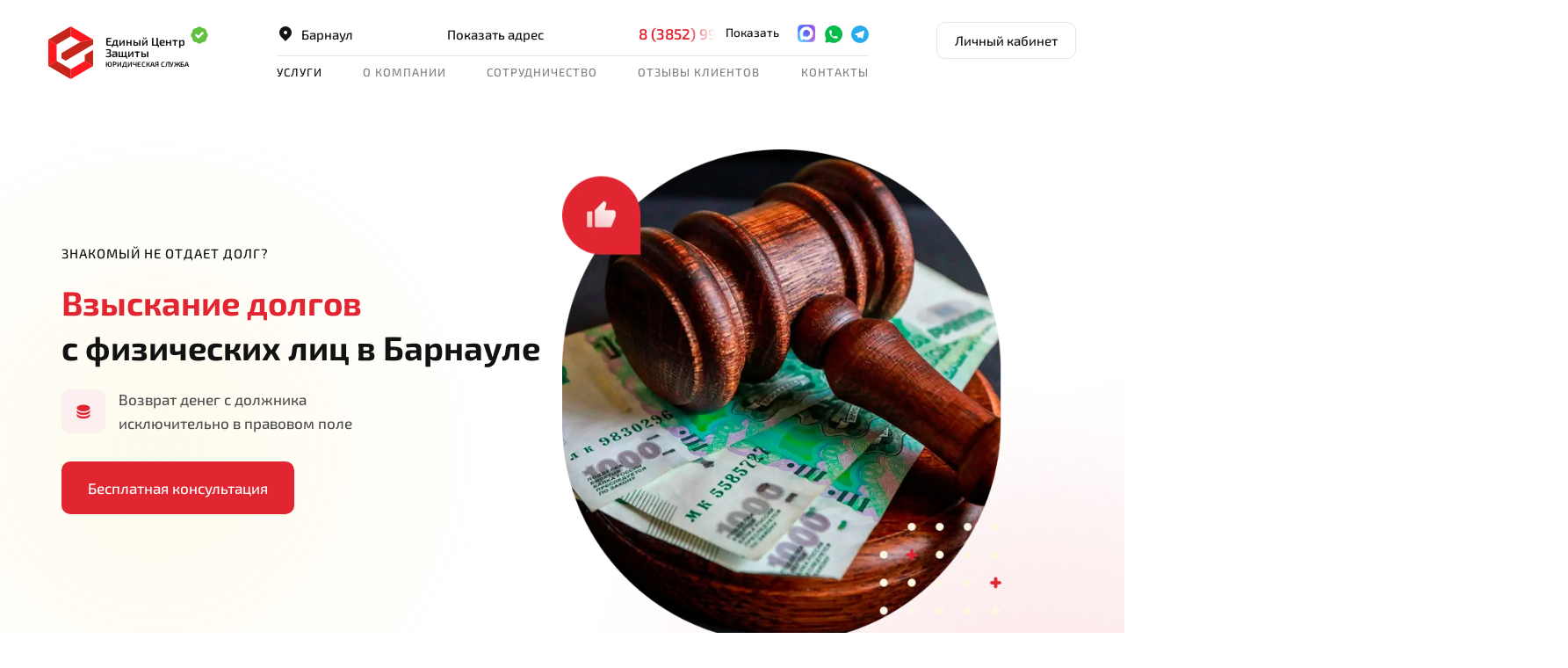

--- FILE ---
content_type: text/html; charset=UTF-8
request_url: https://edin.center/barnaul/vzyskanie-dolgov-s-fiz-lic
body_size: 48531
content:
<!DOCTYPE html>
<html lang="ru" xmlns:og="http://ogp.me/ns#">
<head>
	            <meta charset="UTF-8">
        <title>Взыскание долгов с физических лиц в Барнауле - ЕЦЗ.РФ</title>



            <meta name="description" content="Воспользуйтесь услугами опытных юристов по взысканию долгов с физ лиц. Разрешение гражданский споров любой сложности. Взыскание долгов в Барнауле в Вашу пользу (по расписке, договору займа и т. д.).
">
    
    <meta name="viewport" content="width=device-width, initial-scale=1, maximum-scale=1">

                <meta property="og:site_name" content="Единый Центр Защиты">
                    <meta property="og:title" content="Взыскание долгов с физических лиц в Барнауле - ЕЦЗ.РФ">
                    <meta property="og:type" content="website">
                    <meta property="og:url" content="https://edin.center/barnaul/vzyskanie-dolgov-s-fiz-lic">
                    <meta property="og:image" content="https://edin.center/img/edin_center_share.webp">
                    <meta property="og:image:type" content="image/webp">
                    <meta property="og:image:width" content="1200">
                    <meta property="og:image:height" content="630">
                    <meta property="og:description" content="Воспользуйтесь услугами опытных юристов по взысканию долгов с физ лиц. Разрешение гражданский споров любой сложности. Взыскание долгов в Барнауле в Вашу пользу (по расписке, договору займа и т. д.).
">
        
    <link rel="canonical" href="https://edin.center/barnaul/vzyskanie-dolgov-s-fiz-lic">    <link rel="apple-touch-icon" sizes="76x76" href="/apple-touch-icon.png" type="image/png">
    <link rel="icon" sizes="32x32" href="https://edin.center/favicon-32x32.png" type="image/png">
    <link rel="icon" sizes="16x16" href="https://edin.center/favicon-16x16.png" type="image/png">
    <link rel="icon" sizes="120x120" href="https://edin.center/favicon-120x120.png" type="image/png">
    <link rel="manifest" href="https://edin.center/site.webmanifest" crossorigin="use-credentials">
    <link rel="mask-icon" href="https://edin.center/safari-pinned-tab.svg" color="#ff0000">
	
		
	<link rel="stylesheet" as="style" crossorigin href="https://edin.center/assets/mtp/bootstrap.min.css" type="text/css">
	<link rel="stylesheet" as="style" crossorigin href="https://edin.center/assets/mtp/main.req.css?v=2.2045" type="text/css">
        
    <link rel="preload" href="https://edin.center/assets/mtp/main.common.css?v=2.2045" as="style" onload="this.onload=null;this.rel='stylesheet'">
    <link rel="preload" href="https://edin.center/assets/mtp/icons.css?v=2.2045" as="style" onload="this.onload=null;this.rel='stylesheet'">
	<link rel="preload" href="https://edin.center/assets/mtp/slick.css" as="style" onload="this.onload=null;this.rel='stylesheet'">
	<link rel="preload" href="https://edin.center/assets/mtp/fancybox.css" as="style" onload="this.onload=null;this.rel='stylesheet'">
	<noscript>
        <link rel="stylesheet" href="https://edin.center/assets/mtp/main.common.min.css?v=2.2045">
        <link rel="stylesheet" href="https://edin.center/assets/mtp/icons.css?v=2.2045">
		<link rel="stylesheet" href="https://edin.center/assets/mtp/slick.css">
		<link rel="stylesheet" href="https://edin.center/assets/mtp/fancybox.css">
	</noscript>

    <meta name="google-site-verification" content="jzXY_yTaTuzwLoTTnETpgBsU5PpUyuY4qlEOFeOHCeA" />
    <meta name="msapplication-TileColor" content="#ffffff">
    <meta name="theme-color" content="#ffffff">
    
	
    <script src="https://edin.center/assets/mtp/bundle.js" defer></script>
	<script src="https://edin.center/assets/mtp/main.js?v=2.2045" defer></script>

    
        <script type="text/javascript">
            ( function () {
                'use strict';

                var loadedMetrica = false,
                    timerId;

                if ( navigator.userAgent.indexOf( 'YandexMetrika' ) > -1 ) {
                    loadMetrica();
                } else {
                    window.addEventListener( 'scroll', loadMetrica, {passive: true} );
                    window.addEventListener( 'touchstart', loadMetrica );
                    document.addEventListener( 'mouseenter', loadMetrica );
                    document.addEventListener( 'click', loadMetrica );
                    document.addEventListener( 'DOMContentLoaded', loadFallback );
                }
 
                function loadFallback() {
                    timerId = setTimeout( loadMetrica, 3000 );
                }
 
                function loadMetrica( e ) {
                    if ( loadedMetrica ) {
                        return;
                    }

                    //metrika
                    (function(m,e,t,r,i,k,a){m[i]=m[i]||function(){(m[i].a=m[i].a||[]).push(arguments)}; m[i].l=1*new Date(); for (var j = 0; j < document.scripts.length; j++) {if (document.scripts[j].src === r) { return; }} k=e.createElement(t),a=e.getElementsByTagName(t)[0],k.async=1,k.src=r,a.parentNode.insertBefore(k,a)}) (window, document, "script", "https://mc.yandex.ru/metrika/tag.js", "ym"); ym(28531226, "init", { clickmap:true, trackLinks:true, accurateTrackBounce:true, webvisor:true, trackHash:true });
                    //pixel
                    var _tmr = window._tmr || (window._tmr = []);
                    _tmr.push({id: "3524717", type: "pageView", start: (new Date()).getTime()});
                    (function (d, w, id) {
                    if (d.getElementById(id)) return;
                    var ts = d.createElement("script"); ts.type = "text/javascript"; ts.async = true; ts.id = id;
                    ts.src = "https://top-fwz1.mail.ru/js/code.js";
                    var f = function () {var s = d.getElementsByTagName("script")[0]; s.parentNode.insertBefore(ts, s);};
                    if (w.opera == "[object Opera]") { d.addEventListener("DOMContentLoaded", f, false); } else { f(); }
                    })(document, window, "tmr-code");
                    //getReview
                    // var gr = document.createElement("script"); gr.type = "text/javascript"; gr.async = true;
                    // gr.src = "https://app.getreview.io/tags/2AE3iQIfsyZto6Sy/sdk.js";
                    // document.head.appendChild(gr);


                    loadedMetrica = true;
                    clearTimeout( timerId );

                    window.removeEventListener( 'scroll', loadMetrica );
                    window.removeEventListener( 'touchstart', loadMetrica );
                    document.removeEventListener( 'mouseenter', loadMetrica );
                    document.removeEventListener( 'click', loadMetrica );
                    document.removeEventListener( 'DOMContentLoaded', loadFallback );
                }
            } )()
    </script>
   
        
</head>
<body id="body">
    <noscript><div><img src="https://mc.yandex.ru/watch/28531226" style="position:absolute; left:-9999px;" alt="" /></div></noscript> 
    <noscript><div><img src="https://top-fwz1.mail.ru/counter?id=3524717;js=na" style="position:absolute;left:-9999px;" alt="Top.Mail.Ru" /></div></noscript>

	<script>
        function _getCookie(key) {
            var keyValue = document.cookie.match('(^|;) ?' + key + '=([^;]*)(;|$)');
            return keyValue ? keyValue[2] : null;
        }

        calltrack_cookie = _getCookie('calltrack');
        utm_cookie = _getCookie('utm_campaign');

        if(!calltrack_cookie && utm_cookie){
            sessionStorage.removeItem("phone-shown"); 
        }

		if(sessionStorage.getItem("phone-shown")){
			body = document.querySelector('body');
			body.classList.add("show-all-phones");
		}
	</script><style>
	.phone-link-placeholder{
		color:var(--red-1);
	}
	.phone-link-placeholder:hover,
	.phone-link-placeholder:active
	.phone-link-placeholder:focus{
		color: #B31721;
	}

	.footer-phone .phone-link-placeholder{
		color:#fff;
	}
	.footer-phone .phone-link-placeholder:hover,
	.footer-phone .phone-link-placeholder:active
	.footer-phone .phone-link-placeholder:focus{
		color:var(--red-1);
	}

</style>


<style>
	.modal-phone_info{
		padding: 15px 20px 15px 15px;
		background: #FAFAFA;
		border-radius: 8px;
		font-weight: 600;
		font-size: 17px;
		line-height: 27px;
		position: relative;
		display: flex;
		flex-wrap: wrap;
		align-content: center;
		justify-content: center;
		align-items: center;
		flex-direction: row;
	}
	.modal-phone_info:before {
		background-image: url(/images/icon-phone-income_modal.svg);
		background-repeat: no-repeat;
		background-position: center;
		background-color: #fafafa;
		width: 25px;
		height: 25px;
		position: absolute;
		border-radius: 50%;
		top: calc(50% - 11.5px);
		left: 33%;
		content: "";
		transition: all .5s;
		color: #fff;
		margin-right: 10px;
		margin-left: -40px;
	}
	.modal-phone_text{
		font-size: 16px;
		margin-top: 20px;
		line-height: 24px;
	}
	.prm-text-block {
		width: 100%;
		padding: 17px;
		display: flex;
		flex-wrap: wrap;
		justify-content: center;
		align-items: center;
		align-content: center;
	}
	.prm-block-section {
		background-image: url(/images/promo/prm.png);
		background-size: cover;
		background-repeat: no-repeat;
		background-position: center;
	}
	.prm-text {
		font-size: 21px;
		color: #fff;
		font-weight: bold;
		padding: 0;
    	margin: 0;
	}
	.box-back{
		background-image: url(/images/promo/box.svg);
		background-repeat: no-repeat;
		background-size: cover;
		background-position-y: -35px;
	}

	.btn-prm {
		border-radius: 150px;
		background: linear-gradient(90deg, rgba(227, 175, 94, 0.95) 1.12%, rgba(244, 209, 152, 0.95) 51.04%, rgba(227, 175, 94, 0.95) 99.93%);
		box-shadow: 0px 4px 20px 0px rgba(0, 0, 0, 0.25);
		color: #3E1905;
		text-transform: uppercase;
		font-weight: bold;
		padding: 6px 26px;
		margin-left: 50px;
		font-size: 16px;
	}
	.close-prm span {
		mask-image: var(--close);
		mask-position: center;
		mask-repeat: no-repeat;
		-webkit-mask-image: var(--close);
		-webkit-mask-position: center;
		-webkit-mask-repeat: no-repeat;
		width: 20px;
		height: 20px;
		display: block;
		background-color: #ffffff;
		transition: .3s all;
	}
	.close-prm {
		background: none;
		border: none;
		position: absolute;
		right: 25px;
		top: 25px;
	}
	.prm-text-mobile{
		display: none;
	}
	@media (max-width: 500px) {
		.btn-prm{
			display: none;
		}
		.close-prm {
			top: 18px;
		}
		.prm-text{
			display: none;
		}
		.prm-text-mobile{
			display: block;
			font-size: 21px;
			color: #fff;
			font-weight: bold;
			padding: 0;
			margin: 0;
		}
	}
</style>

<style>
	.promo-block {
		background-image: url(/images/10Let/bgpromo.png);
		background-size: cover;
		background-repeat: no-repeat;
		background-position: center;
		padding-top: 10px;
    	padding-bottom: 10px;
	}
	span.pb-spec {
		display: block;
		text-align: center;
		font-size: 21px;
		color: #fff;
		text-transform: uppercase;
		font-weight: bold;
		font-style: italic;
		letter-spacing: 1px;
	}
	.promo-block_title {
		color: rgb(255 255 255 / 80%);
		font-size: 16px;
		font-weight: 600;
		font-style: italic;
		text-align: center;
		text-transform: uppercase;
	}
	a.pb-button {
		color: #3E1905;
		background-image: linear-gradient(90deg, hsl(48deg 83% 54%) 0%, hsl(49deg 81% 62%) 10%, hsl(51deg 80% 69%) 20%, hsl(53deg 80% 76%) 30%, hsl(56deg 83% 83%) 40%, hsl(60deg 96% 90%) 50%, hsl(56deg 83% 83%) 60%, hsl(53deg 80% 76%) 70%, hsl(51deg 80% 69%) 80%, hsl(49deg 81% 62%) 90%, hsl(48deg 83% 54%) 100%);
		font-size: 16px;
		font-weight: 600;
		padding: 15px 20px;
		border-radius: 15px;
	}
	a.pb-button:hover{
		opacity: .8;
	}
	button.promo-block_close {
		position: absolute;
		top: 1.5%;
		right: 30px;
		background: none;
    	border: none;
	}
	@media (max-width:990px){
		button.promo-block_close {
			position: absolute;
			top: 1.5%;
			right: 5px;
			background: none;
    		border: none;
		}
	}
</style>
<div class="promo-banners-wrap">
	
<script>
document.addEventListener('DOMContentLoaded', function() {
    var closeButton = document.querySelector('.promo-block_close');

    if(closeButton){
	closeButton.addEventListener('click', function() {
		fetch('/hide-promo', {
			method: 'POST',
			headers: {
				'Content-Type': 'application/json',
			},
		})
		.then(response => response.json())
		.then(data => {
			if (data.success) {
				document.querySelector('.promo-block').style.display = 'none';
			}
		})
		.catch((error) => {
			console.error('Error:', error);
		});
	});
    }
	// Функция для обработки клика
    function handlePromoBlockClick() {
        window.location.href = '/10-let';
    }

    // Проверяем, что ширина экрана менее 992 пикселей
    if (window.innerWidth < 992) {
        // Получаем элемент блока promo-block
        var promoBlock = document.querySelector('.promo-block');
        if (promoBlock) {
            // Добавляем обработчик клика
            promoBlock.addEventListener('click', handlePromoBlockClick);
            // Изменяем стиль курсора, чтобы пользователь понимал, что блок кликабелен
            promoBlock.style.cursor = 'pointer';
        }
    }

    // Если нужно обрабатывать изменения размера окна
    window.addEventListener('resize', function() {
        var promoBlock = document.querySelector('.promo-block');
        if (window.innerWidth < 992) {
            promoBlock.style.cursor = 'pointer';
            promoBlock.addEventListener('click', handlePromoBlockClick);
        } else {
            promoBlock.style.cursor = 'default';
            promoBlock.removeEventListener('click', handlePromoBlockClick);
        }
    });
});
	</script>

</div>


<style>
	.promo-banner{
		position:relative;
		padding:0 50px;
		z-index:1;
	}
	.promo-banner .promo-close{
		position: absolute;
		right: 30px;
		width: 20px;
		height: 20px;
		top: calc(50% - 10px);
		display: flex;
		justify-content: center;
		align-items: center;
		cursor:pointer;
		z-index:10;
	}
	@media (max-width: 991px) {
		.promo-banner .promo-close{
			right:7px;
		}
		.promo-banner{
			padding:0 20px;
		}
	}
	@media (max-width: 767px) {
		.promo-banner{
			padding:0px;
		}
	}

</style>
<style>
	.banner-good-sat{
		background-image:url("/images/banner-good-sat-bg.jpg");
		background-size: cover;
  		background-repeat: no-repeat;
	}
	.banner-good-sat.red{
		background-image:url("/images/banner-good-sat-bg-red.jpg");
	}
	.banner-good-sat .supheader{
		font-size:13px;
		line-height:1.2;
		letter-spacing: 0%;
		font-weight:500;
		background-color: rgba(0,0,0,0.2);
		border-radius:5px;
		padding:0 5px 2px;
	}
	.banner-good-sat .header{
		font-size:25px;
		font-weight:900;
		line-height:1;
		letter-spacing: 4%;
		margin-bottom:5px;
	}
	.banner-good-sat img{
		max-height: 48px;
	}

	.banner-good-sat .b-text,
	.banner-good-sat .b-text-second{
		font-size:30px;
		font-weight:900;
		line-height:1;
		letter-spacing: 0%;
		width: 100%;
	}

	.banner-good-sat .b-text{
		font-size:20px;
		text-shadow:2px 0 #014BCE, -2px 0 #014BCE, 0 2px #014BCE, 0 -2px #014BCE,
             1px 1px #014BCE, -1px -1px #014BCE, 1px -1px #014BCE, -1px 1px #014BCE;
	}

	.banner-good-sat.red .b-text{
		text-shadow:2px 0 var(--gray-1), -2px 0 var(--gray-1), 0 2px var(--gray-1), 0 -2px var(--gray-1),
             1px 1px var(--gray-1), -1px -1px var(--gray-1), 1px -1px var(--gray-1), -1px 1px var(--gray-1);
	}

	.banner-good-sat .b-text-second{
		text-shadow: 2px 0 var(--red-1), -2px 0 var(--red-1), 0 2px var(--red-1), 0 -2px var(--red-1), 1px 1px var(--red-1), -1px -1px var(--red-1), 1px -1px var(--red-1), -1px 1px var(--red-1);
		margin-left:20px;
		transform: translateY(-8px);
	}

	.banner-good-sat .b-shadow{
		text-shadow: 0 2px 2px rgba(0,0,0, .4);
	}

	.banner-good-sat .b-second-text-wrap{
		font-size:13px;
		line-height:1.2;
		letter-spacing: 0%;
		font-weight:500;
		text-align:center;
		max-width:206px;
		position:relative;
	}
	.banner-good-sat .b-second-text-wrap .arrow{
		position:absolute;
		width:24px;
		height:24px;
		display:flex;
		justify-content: center;
		align-items: center;
		right:-29px;
		top:calc(50% - 12px);
	}

	.banner-good-sat .b-btn.btn-primary{
		display:inline-flex;
		background:#fff;
		color:#000;
		align-items: center;
	}

	.banner-good-sat .b-btn.btn-primary:hover,
	.banner-good-sat .b-btn.btn-primary:focus,
	.banner-good-sat .b-btn.btn-primary:active{
		background:#fff !important;
		color:var(--red-1) !important;
	}

	.banner-good-sat .b-btn.btn-primary .icon:before{
		background-color:#2AABEE;
		width: 24px;
  		height: 24px;
		  
	}

	@media (max-width: 991px) {
		.banner-good-sat .header{
			font-size:20px;
		}
	}

	@media (max-width: 767px) {
		.banner-good-sat{
			cursor:pointer;
		}
		.banner-good-sat .b-text-second {
			font-size: 18px;
    			margin-left: -4px;
    			transform: translateY(-4px);
		}
		.banner-good-sat .b-text {
			font-size:13px;
		}
		.banner-good-sat img{
			max-height: 32px;
		}
		.banner-good-sat .supheader{
			font-size:12px;
			line-height: 1;
			margin-top:5px;
		}
		.banner-good-sat .header{
			font-size:15px;
			margin-left:20px;
		}
		.banner-good-sat .b-btn.btn-primary{
			font-size:11px;
			font-weight:600;
			padding:0.5px 5px 1.5px;
			text-transform: uppercase;
			line-height:1.2;
		}
		.banner-good-sat .b-btn.btn-primary .icon{
			margin-left:2px;
		}
		.banner-good-sat .b-btn.btn-primary .icon:before{
			height:14px;
			width:14px;
		}
	}
</style>

<style>
	.banner-good-sat-corner{
		max-width:320px;
		position:fixed;
		right:5px;
		bottom:0;
		border-radius:20px;
		background-image:url('/images/banner-good-sat-bg-corner.jpg');
		background-position: center;
		background-size: cover;
		background-repeat: no-repeat;
		z-index: 10;
		padding:15px 15px;
	}
	.banner-good-sat-corner.red{
		background-image:url('/images/banner-good-sat-bg-corner-red.jpg');
	}

	.banner-good-sat-corner .promo-close{
		top:15px;
		right:15px;
	}

	@media (max-width: 991px) {
		.banner-good-sat-corner{
			display:none !important;
		}
	}
</style>	


<script>
	document.addEventListener("DOMContentLoaded", function() {
		$('.promo-banner .promo-close').on('click', function(e){
			$(this).parent().addClass('d-none');
			var banner_id = $(this).parent().attr('id');

			document.cookie = "hide_banner_id_"+banner_id+"=true; max-age=86400";
		})

		
		$('.banner-good-sat').on('click', function(e){
			if ($(window).width() < 768){
				if ($(e.target).closest('.promo-close').length) 
					return;
				
				window.open($('.banner-good-sat a').attr('href'), '_blank');
			}
		})
	})
</script>

<div class="menu-compensator"></div>	
<header class="top-header">
    <div class="container p-lg-0">
        <nav class="navbar navbar-light navbar-expand-lg noshadow flex-wrap">
			<div class="header__main d-flex w-100 justify-content-between align-items-start align-items-lg-start">
                <div class="header__logo  position-relative">
					<a class="d-flex justify-content-center align-items-center" href="https://edin.center">
						<img class="logo logo__img" src="https://edin.center/images/mtp-logo.svg" alt="Единый центр защиты" width="52" height="60">
						<img class="logo logo__img white d-none" style="display:none" src="https://edin.center/images/mtp-logo-white.svg" alt="Единый центр защиты" width="52" height="60">
						<div class="logo logo__withText">
							Единый центр защиты
							<span class="logo__subTitle">
								Юридическая служба
							</span>
						</div>
					</a>
															<div class="logo-dp-check"><i class="icon load icon-check-waveround"></i></div>
					<div class="logo-dp-tooltip arrow-box arrow-box-lg-hide">
													
							<span class="d-block logo-dp-tooltip__item logo-dp">
							
							Доступное право							<div class="logo-dp-tooltip__rating">
								<i data-star="4.8"></i><span>4.8</span>
							</div>
							
							</span>
																			
							<span class="d-block logo-dp-tooltip__item logo-2gis">
							
							2ГИС							<div class="logo-dp-tooltip__rating">
								<i data-star="4.7"></i><span>4.7</span>
							</div>
							
							</span>
																			
							<span class="d-block logo-dp-tooltip__item logo-yandex">
							
							Яндекс							<div class="logo-dp-tooltip__rating">
								<i data-star="4.7"></i><span>4.7</span>
							</div>
							
							</span>
																			
							<span class="d-block logo-dp-tooltip__item logo-google">
							
							Google							<div class="logo-dp-tooltip__rating">
								<i data-star="4.7"></i><span>4.7</span>
							</div>
							
							</span>
																	</div>
					                </div>
				<div class="header-content">
					<div class="header-content__row row m-0 justify-content-lg-between justify-content-end align-items-end">
						 <div id="headerOffice" class="header-row-item mb-lg-2">
                            <div class="city-select-btn">
                                <a class="link bd-2" href="#" data-toggle="modal" data-target="#city_select"><i class="icon load icon-map-marker"></i>Барнаул</a>
                            </div>
                        </div>
						<div class="header-row-item mb-lg-2">
							<div class="adress-info-wrap d-flex">
																								<span class="bd-2 adress-info d-flex align-items-center">
									Показать адрес									</span>
																									<div class="adress-info-tooltip arrow-box">
										<div class="adress-info-lines">
											<div class="adress-line d-flex">
												<div class="adress col">пр. Ленина 39, 7 этаж, офис 704, ТЦ «Проспект»</div>
												<div class="map-link col-4" data-coord="53.34120246400207,83.7833869646696" 
													data-address="пр. Ленина 39, 7 этаж, офис 704, ТЦ «Проспект»" 
													data-city="Барнаул" 
													data-name="barnaul" 
													data-hours='{"1":["09:00","18:00"],"2":["09:00","18:00"],"3":["09:00","18:00"],"4":["09:00","18:00"],"5":["09:00","18:00"],"6":[],"0":[]}' 
													data-phone="8 (3852) 99-79-28" 
													 data-busstop='Ост. «Медицинский университет»' 
													 data-bus="19, 20, 1, 144, 110, 129, 35, 53, 6, 27, 55, 10,24, 25, 39, 109, 109 оп, 34, 41, 125" 
													 
													 data-trolleybus="19, 20, 1, 144, 110, 129, 35, 53, 6, 27, 55, 10,24, 25, 39, 109, 109 оп, 34, 41, 125" 
																										 data-reference_point='Ост. «Медицинский университет»: торговый центр «Проспект», вход со стороны Чкалова. 
Офис компании на 7 этаже, подъем на лифте. Домофон №704 слева от входной двери на 7 этаж'												>Показать на карте</div>
																								<div class="phone-wrap col-4"><a class="phone st-1 red-1" href="tel:+73852997928">8 (3852) 99-79-28</a></div>
																							</div>
											
																					</div>
										<div class="d-flex btn-area">
											<a href="#" data-toggle="modal" data-dismiss="modal" data-target="#modern_lead_modalform" class="btn btn-primary mr-20">Записаться на прием к юристу</a>
											<a class="btn btn-outline-primary" href="/contacts">Другие офисы по России</a>
										</div>
									</div>
															</div>
						</div>
												<div class="text-nowrap header-row-item d-none d-lg-block mb-2">
																<a href="tel:+73852997928" class="phone st-1 red-1">
										8 (3852) 99-79-28									</a>
														<span id="messanger-links" class="messanger-links selector-messanger-links">
                                                                <a class="max-massager" href="https://max.ru/id2465145980_bot" data-messenger="max" target="_blank" rel="nofollow"></a>
								<a class="whatsapp" href="https://wa.me/send/?phone=79384505171&text=%D0%97%D0%B4%D1%80%D0%B0%D0%B2%D1%81%D1%82%D0%B2%D1%83%D0%B9%D1%82%D0%B5%2C%20%D0%BE%D0%B1%D1%80%D0%B0%D1%89%D0%B0%D1%8E%D1%81%D1%8C%20%D0%BA%20%D0%B2%D0%B0%D0%BC%20%D1%87%D0%B5%D1%80%D0%B5%D0%B7%20%D1%81%D0%B0%D0%B9%D1%82%2C%20%D1%85%D0%BE%D1%87%D1%83%20%D0%BE%D0%B1%D1%81%D1%83%D0%B4%D0%B8%D1%82%D1%8C%20%D0%B2%D0%BE%D0%BF%D1%80%D0%BE%D1%81%20%D0%B7%D0%B4%D0%B5%D1%81%D1%8C" data-messenger="whatsapp" target="_blank" rel="nofollow"><i class="icon icon-whatsapp"></i></a>
                                                                <a class="telegram" href="https://t.me/+79646039862" data-messenger="telegram" target="_blank" rel="nofollow"><i class="icon icon-telegram"></i></a>
							</span>
						</div>
											</div>
					<div class="header-content__row d-none d-lg-block">

						<ul class="navbar-nav navbar-top justify-content-between">
															<li class="nav-item  dropdown">
									<a class="nav-link  dropdown-toggle active"
									   										id="navbarDropdown76" data-toggle="dropdown" aria-haspopup="true" aria-expanded="false"
									   									    style="cursor:pointer">
									   Услуги									</a>

									
																					<div class="dropdown-menu arrow-box dropdown-primary multi-column columns-3">
												<div class="row flex-nowrap">
																										<div class="col">
														<div class="multi-column-dropdown">
																																																																	<span class="dropdown-item menu-header">Заемщикам</span>
																																		
																																																																	<a class="dropdown-item" href="https://edin.center/barnaul/bankrotstvo-fizicheskih-lic">Банкротство физических лиц</a>
																																		
																																																																	<a class="dropdown-item" href="https://edin.center/barnaul/uproshchennoe-bankrotstvo">Внесудебное банкротство</a>
																																		
																																																																	<a class="dropdown-item" href="https://edin.center/barnaul/pomosh-dolzhnikam">Защита прав заемщиков </a>
																																		
																																																																	<a class="dropdown-item active" href="https://edin.center/barnaul/vzyskanie-dolgov-s-fiz-lic">Взыскание долгов</a>
																																		
																																																																	<a class="dropdown-item" href="https://edin.center/ne-toropites-bankrotitsya">Списать долги без рисков</a>
																																		
																																																																	<a class="dropdown-item menu-delimiter" href="https://edin.center/barnaul/ugrozhayut-kollektory">Угрожают коллекторы</a>
																																		
																																																																	<span class="dropdown-item menu-header">Физическим лицами</span>
																																		
																																																																	<a class="dropdown-item" href="https://edin.center/barnaul/zashhita-v-sude">Защита в суде</a>
																																		
																																																																	<a class="dropdown-item" href="https://edin.center/barnaul/semejnoe-pravo">Семейное право</a>
																																		
																													</div>
													</div>
																										<div class="col">
														<div class="multi-column-dropdown">
																																																																	<a class="dropdown-item" href="https://edin.center/barnaul/lawyer">Помощь юриста</a>
																																		
																																																																	<a class="dropdown-item" href="https://edin.center/barnaul/nasledstvennye-spory">Наследственные споры</a>
																																		
																																																																	<a class="dropdown-item" href="https://edin.center/barnaul/zemelnye-spory">Земельные споры</a>
																																		
																																																																	<a class="dropdown-item" href="https://edin.center/barnaul/zhilishnye-spory">Жилищные споры</a>
																																		
																																																																	<a class="dropdown-item" href="https://edin.center/barnaul/vozvrat-strahovovk-i-komissii-bankov">Возврат страховок</a>
																																		
																																																																	<a class="dropdown-item" href="https://edin.center/barnaul/trudovoe-pravo">Трудовое право</a>
																																		
																																																																	<a class="dropdown-item" href="https://edin.center/barnaul/proverka-dokumentov-i-dogovorov">Проверка документов и договоров</a>
																																		
																																																																	<a class="dropdown-item" href="https://edin.center/barnaul/migracionnye-spory">Миграционные споры</a>
																																		
																																																																	<a class="dropdown-item" href="https://edin.center/barnaul/autourist">Помощь автоюриста</a>
																																		
																																																																	<a class="dropdown-item" href="https://edin.center/barnaul/advokat">Помощь адвоката</a>
																																		
																																																																	<a class="dropdown-item" href="https://edin.center/barnaul/zashchita-prav-potrebitelya">Защита прав потребителей</a>
																																		
																													</div>
													</div>
																										<div class="col">
														<div class="multi-column-dropdown">
																																																																	<span class="dropdown-item menu-header">Юридическим лицам</span>
																																		
																																																																	<a class="dropdown-item" href="https://edin.center/barnaul/bankruptcy-of-a-juridical">Банкротство юрлиц</a>
																																		
																																																																	<a class="dropdown-item" href="https://edin.center/barnaul/nalogovye-spory">Налоговые споры</a>
																																		
																																																																	<a class="dropdown-item" href="https://edin.center/barnaul/torgovaya-marka">Торговая марка</a>
																																		
																																																																	<a class="dropdown-item" href="https://edin.center/barnaul/vzyskanie-dolgov">Взыскание долгов</a>
																																		
																																																																	<a class="dropdown-item" href="https://edin.center/barnaul/b2b">Корпоративное обслуживание</a>
																																		
																																																																	<a class="dropdown-item menu-delimiter" href="https://edin.center/barnaul/bookkeeping">Бухгалтерские услуги</a>
																																		
																													</div>
													</div>
																										
													<div class="col-lg-3">
														<div class="menu-card first">
															Бесплатная консультация юриста <br>в Барнауле														</div>
														<div class="menu-card second">
															Поможем подобрать услугу, которая<br> нужна именно вам
														</div>
													</div>
												</div>
												
												<div class="multi_column_bottom_text">
													<a href="https://edin.center/services" class="multi_column_all_services d-flex">Посмотреть все услуги<i class="icon icon-arrow-right icon-centered"></i></a>
												</div>
											</div>

										
									
								</li>
															<li class="nav-item  dropdown">
									<a class="nav-link  dropdown-toggle menu-delimiter"
									   										id="navbarDropdown104" data-toggle="dropdown" aria-haspopup="true" aria-expanded="false"
									   									    style="cursor:pointer">
									   О компании									</a>

									
										
											<div class="dropdown-menu arrow-box dropdown-menu-center dropdown-primary" aria-labelledby="navbarDropdown104">
																																							<a class="dropdown-item" href="/about">Информация</a>
																																																				<a class="dropdown-item" href="/about/structure">Команда</a>
																																																				<a class="dropdown-item" href="/newsfeed">Новости</a>
																																																				<a class="dropdown-item" href="/articles">Статьи</a>
																																																				<a class="dropdown-item" href="/mass-media">Публикации в СМИ</a>
																																																				<a class="dropdown-item" href="/mass-media/contactman">Пресс-секретарь</a>
																																																				<a class="dropdown-item" href="/vacancie">Вакансии</a>
																																																				<a class="dropdown-item" href="/newsfeed/tag/social-bankruptcy"><b>Соцпроект "Бесплатное Банкротство"</b></a>
																																																				<a class="dropdown-item" href="/crm">CRM для Бизнеса</a>
																																				</div>

										
									
								</li>
															<li class="nav-item  dropdown">
									<a class="nav-link  dropdown-toggle"
									   										id="navbarDropdown112" data-toggle="dropdown" aria-haspopup="true" aria-expanded="false"
									   									    style="cursor:pointer">
									   Сотрудничество									</a>

									
										
											<div class="dropdown-menu arrow-box dropdown-menu-center dropdown-primary" aria-labelledby="navbarDropdown112">
																																							<a class="dropdown-item" href="/privedi-druga">Приведи друга</a>
																																																				<a class="dropdown-item" href="/sotrudnichestvo">Сотрудничество</a>
																																				</div>

										
									
								</li>
															<li class="nav-item ">
									<a class="nav-link "
									   									    href="/reviews">
									   Отзывы клиентов									</a>

									
								</li>
															<li class="nav-item ">
									<a class="nav-link "
									   									    href="/contacts">
									   Контакты									</a>

									
								</li>
													</ul>
					</div>
				</div>
				<div class="lk-button d-none d-lg-block">
					<a class="btn btn-outline-primary btn-sm" href="/lk/">Личный кабинет</a>
				</div>
				
			</div>	
			
		</nav>
	</div>
</header>

<section class="pb-50 pt-20 pb-lg-90 pb-md-60">
	<div class="container position-relative">
		<div class="row no-gutters">
			<div class="col-lg-6 main-col d-flex flex-column justify-content-center px-15 px-lg-0">
				<div class="mb-20 text-uppercase sh-2 text-center text-lg-left letter-sp-1">Знакомый не отдает долг?</div>
				<h1 class="h1 mb-20 mb-15 text-center text-lg-left"><span class="text-primary d-lg-block">Взыскание долгов</span> с физических лиц <span style="white-space:nowrap">в Барнауле</span></h1>
				<div class="d-flex mb-20 mb-lg-30 flex-row align-items-center justify-content-center justify-content-lg-start">
					<i class="icon load icon-coins icon-bg-red-2 icon-red icon-centered icon-bg-rounded icon-bg-medium mb-md-0 mb-2"></i>
					<div class="gray-2 text-center text-lg-left sh-1 ml-15">
						Возврат денег с должника <br class="d-lg-inline d-none">исключительно в правовом поле
					</div>
				</div>
				<div class="text-lg-left text-center">
					<button type="button" class="btn btn-primary fade-mobnav-btn btn-lg mr-lg-20 mr-0" data-toggle="modal" data-target="#modern_lead_modalform">Бесплатная консультация</button>
				</div>
			</div>
			<div class="col-lg-6 d-none d-lg-block">
				<picture>
					<source srcset="https://edin.center/images/mtp-vdfl-main.webp" type="image/webp">
					<img class="img-fluid mt-lg-40" alt="" loading="lazy" src="https://edin.center/images/mtp-vdfl-main.png" width="500" height="">
				</picture> 
			</div>
		</div>
		<div class="eclipse-bg yellow" style="top:-73px; left:-335px"></div>
		<div class="eclipse-bg red" style="top:216px; right:-287px"></div>
		<div class="eclipse-bg red" style="bottom:-540px; right:-560px"></div>
	</div>
</section>

<section class="std-section">
	<div class="container px-0 px-md-15 position-relative">
		<div class="row justify-content-center data-attr-slider-mob" data-classes="ecz-style slider-15 slider-over-25" data-slick='{
																		"slidesToShow": 2, 
																		"slidesToScroll": 1,
																		"infinite": false,
																		"speed" :300,
																		"dots": true,
																		"arrows": false,
																		"responsive": [
																			{
																			"breakpoint": 767,
																			"settings": {
																				"slidesToShow": 1
																				}
																			}
																		]
																		}'>
			<div class="col-xl-4 col-lg-6 col-12 mb-15 mb-md-30 px-0 px-lg-15">
				<div class="card bg-white">
					<i class="icon icon-world icon-bg-blue-2 icon-blue icon-centered icon-bg-rounded icon-bg-medium mb-30"></i>
					<div class="sh-1 semibold mb-15">Федеральная компания</div>
					<div class="bd-2 gray-bd">Офисы в 37 городах России. Работаем онлайн 24/7 по всей РФ.</div>
				</div>
			</div>
			<div class="col-xl-4 col-lg-6 col-12 mb-15 mb-md-30 px-0 px-lg-15">
				<div class="card bg-red">
					<i class="icon icon-case-alt icon-bg-white icon-red icon-centered icon-bg-rounded icon-bg-medium mb-30"></i>
					<div class="sh-1 semibold white mb-15">Мы не новички</div>
					<div class="bd-2 white">За 11 лет помогли списать 32 млрд. долгов для наших клиентов. <br><br>Более 37 500 успешно завершенных дел</div>
				</div>
			</div>
			<div class="col-xl-4 col-lg-6 col-12 mb-15 mb-md-30 px-0 px-lg-15">
				<div class="card bg-white">
				<i class="icon icon-doc icon-bg-yellow-2 icon-yellow icon-centered icon-bg-rounded icon-bg-medium mb-30"></i>
					<div class="sh-1 semibold mb-15">О нас пишут топовые СМИ</div>
					<div class="bd-2 gray-bd mb-15">Нас постоянно приглашают в качестве экспертов в федеральные и местные СМИ</div>
					<button class="btn no-btn st-2 p-0 text-left" data-toggle="modal" data-target="#write_about_us">Подробнее</button>
				</div>
			</div>
		</div>	
		<div class="eclipse-bg red" style="top:-45px; left:-215px"></div>
		<div class="eclipse-bg yellow" style="top:-119px; right:-302px"></div>
	</div>
</section>

<div class="modal fade modern-modal" id="write_about_us" tabindex="-1" role="dialog" aria-labelledby="city_select" aria-modal="true">
	<div class="modal-dialog modal-xl modal-dialog-centered" role="document">
		<div class="modal-content">
			<div class="modal-body">
				<button type="button" class="close" data-dismiss="modal" aria-label="Close"><span aria-hidden="true"></span></button>
				<div class="h2 text-center mb-lg-40 mb-20">О нас пишут топовые СМИ</div>
				<div class="row no-gutter modal-md-scroll justify-content-center">
					<div class="col-xl-4 col-lg-6 col-12 mb-30">
						<a href="https://ria.ru/20220627/moshenniki-1797843627.html" rel="nofollow" target="_blank">
							<div class="card p-lg-20 pb-lg-75 p-15 pb-60">
								<i class="icon icon-ext-link icon-bg-blue-2 icon-blue icon-centered icon-bg-rounded icon-bg-medium mb-md-15 mb-1 ml-auto"></i>
								<div class="text-center">
									<img class="img-fluid" loading="lazy" src="https://edin.center/images/ria-news.png" alt="РИА Новости">
								</div>	
							</div>
						</a>
					</div>
					<div class="col-xl-4 col-lg-6 col-12 mb-30">
						<a href="https://www.autonews.ru/news/6230c1929a7947089a23c2b8" rel="nofollow" target="_blank">
							<div class="card p-lg-20 pb-lg-75 p-15 pb-60">
								<i class="icon icon-ext-link icon-bg-yellow-2 icon-yellow icon-centered icon-bg-rounded icon-bg-medium mb-md-15 mb-1 ml-auto"></i>
								<div class="text-center">
									<img class="img-fluid" loading="lazy" src="https://edin.center/images/rbk-autonews.png" alt="РБК">
								</div>
							</div>
						</a>
					</div>
					<div class="col-xl-4 col-lg-6 col-12 mb-30">
						<a href="https://www.kp.ru/putevoditel/lichnye-finansy/bankrotstvo-fizicheskikh-lits/" rel="nofollow" target="_blank">
							<div class="card p-lg-20 pb-lg-75 p-15 pb-60">
								<i class="icon icon-ext-link icon-bg-red-2 icon-red icon-centered icon-bg-rounded icon-bg-medium mb-md-15 mb-1 ml-auto"></i>
								<div class="text-center">
									<img class="img-fluid" loading="lazy" src="https://edin.center/images/kp-news.png" alt="Комсомольская Правда">
								</div>
							</div>
						</a>
					</div>
					<div class="col-xl-4 col-lg-6 col-12 mb-30">
						<a href="https://www.mk.ru/economics/2021/10/06/chislo-finansovo-nesostoyatelnykh-rossiyan-s-nachala-goda-vyroslo-pochti-vdvoe.html" rel="nofollow" target="_blank">
							<div class="card p-lg-20 pb-lg-75 p-15 pb-60">
								<i class="icon icon-ext-link icon-bg-red-2 icon-red icon-centered icon-bg-rounded icon-bg-medium mb-md-15 mb-1 ml-auto"></i>
								<div class="text-center">
									<img class="img-fluid" loading="lazy" src="https://edin.center/images/mk-news.png" alt="Московский Комсомолец">
								</div>
							</div>
						</a>
					</div>
					<div class="col-xl-4 col-lg-6 col-12 mb-30">
						<a href="https://www.10kanal.ru/programm/samoe-vremya-den/kak-zakonno-ne-vyplachivat-kredit" rel="nofollow" target="_blank">
							<div class="card p-lg-20 pb-lg-75 p-15 pb-60">
								<i class="icon icon-ext-link icon-bg-blue-2 icon-blue icon-centered icon-bg-rounded icon-bg-medium mb-md-15 mb-1 ml-auto"></i>
								<div class="text-center">
									<img class="img-fluid" loading="lazy" src="https://edin.center/images/10-news.png" alt="10 канал">
								</div>
							</div>
						</a>
					</div>
				</div>
			</div>
		</div>
	</div>
</div>


<section class="std-section mtp-bfl-nolate">
	<div class="container p-lg-0 position-relative">
		<div class="row justify-content-between">
			<div class="col-lg-6 col-12 mb-md-0 mb-45 pr-md-50 pr-15">
				<div class="smiles-section mb-lg-30 mb-md-20 mb-2 d-flex justify-content-center justify-content-lg-start">
					<i class="icon icon-emote-dollar icon-centered icon-yellow"></i>
					<i class="icon icon-emote-question icon-centered icon-red"></i>
				</div>
				<div class="text-center h2 text-lg-left">Что требуется для взыскания долга</div>
				<p class="gray-3 text-center text-md-left">Основным фактором, доказывающим задолженность, является расписка или договор займа. Однако, его отсутствие не является проблемой. Подойдут любые доказательства признания должником самого факта займа - переписки в мессенджерах, выписки с карт и т.п. На их основе уже можно составить заявления в полицию или суд.</p>
				<div class="text-lg-left text-center mb-40">
					<button type="button" class="btn btn-primary fade-mobnav-btn btn-lg mr-lg-20 mr-0" data-toggle="modal" data-target="#modern_lead_modalform">Онлайн консультация</button>
				</div>
			</div>
			<div class="col-lg-6 col-12">
				<picture>
					<source srcset="https://edin.center/images/mtp-vdfl-second.webp" type="image/webp">
					<img class="img-fluid" alt="" loading="lazy" src="https://edin.center/images/mtp-vdfl-second.png">
				</picture>
			</div>
		</div>
		<div class="eclipse-bg yellow" style="bottom:-163px; right:0px"></div>
		<div class="eclipse-bg red" style="top:222px; right:-331px"></div>
		<div class="eclipse-bg red" style="top:-20px; left:-393px"></div>
	</div>
</section>


<section class="std-section">
		<div class="h1 text-center mb-lg-75 mb-md-60 mb-50">Этапы работы по возврату долгов</div>
		
		<div class="container position-relative">
			<div class="row justify-content-center">
				<div class="col-lg-4 col-md-6 col-12 mb-15 mb-md-30">
					<div class="card bg-white">
						<i class="icon icon-doc icon-bg-red-2 icon-red icon-centered icon-bg-rounded icon-bg-medium mb-30"></i>
						<div class="sh-1 semibold mb-15">Досудебное взыскание долга</div>
						<div class="bd-2 gray-3">Составим и отправим должнику претензию, пообщаемся по телефону и лично. Во многих случаях помощи опытного юриста бывает достаточно для мирного решения проблемы.

						</div>
					</div>
				</div>
				<div class="col-lg-4 col-md-6 col-12 mb-15 mb-md-30">
					<div class="card bg-white">
						<i class="icon icon-lawhouse icon-bg-yellow-2 icon-yellow icon-centered icon-bg-rounded icon-bg-medium mb-30"></i>
						<div class="sh-1 semibold mb-15">Взыскание долга в суде</div>
						<div class="bd-2 gray-3">Подготовим исковое заявление, соберем необходимые доказательства, обеспечим защиту интересов клиента в суде. Добьемся судебного решения о взыскании долга.
							
						</div>
					</div>
				</div>
				<div class="col-lg-4 col-md-6 col-12 mb-15 mb-md-30">
					<div class="card bg-white">
						<i class="icon icon-case-alt icon-bg-blue-2 icon-blue icon-centered icon-bg-rounded icon-bg-medium mb-30"></i>
						<div class="sh-1 semibold mb-15">Исполнение судебного решения</div>
						<div class="bd-2 gray-3">Защитим ваши интересы в процессе исполнения решения суда и убедимся, что приставы сделают свою работу грамотно и фактически вернут задолженность.
						</div>
					</div>
				</div>
			</div>
		</div>
</section>

<section class="std-section mtp-bfl-nolate">
	<div class="container p-lg-0 position-relative">
		<div class="row justify-content-between">
			<div class="col-lg-6 col-12">
				<picture>
					<source srcset="https://edin.center/images/mtp-vdfl-third.webp" type="image/webp">
					<img class="img-fluid" alt="" loading="lazy" src="https://edin.center/images/mtp-vdfl-third.png">
				</picture>
			</div>
			<div class="col-lg-6 col-12 mb-md-0 mb-45 pl-md-50 pl-15">
				<div class="smiles-section mb-lg-30 mb-md-20 mb-2 d-flex justify-content-center justify-content-lg-end">
					<i class="icon icon-emote-happy-face icon-centered icon-yellow"></i>
					<i class="icon icon-emote-dollar icon-centered icon-red"></i>
				</div>
				<div class="text-center h2 text-lg-right">Оплата судебных расходов</div>
				<p class="gray-3 text-center text-md-right">Боитесь, что сумма долга не покроет даже расходы на юридические услуги? Не переживайте, все дело в том, что суд обязывает проигравшую сторону оплатить все судебные издержки и услуги юристов. В итоге за все заплатит должник, а вы останетесь в плюсе! Поэтому помочь вам взыскать полную сумму задолженности выгодно и нам.</p>
				<div class="text-lg-right text-center mb-40">
					<button type="button" class="btn btn-primary fade-mobnav-btn btn-lg mr-0" data-toggle="modal" data-target="#modern_lead_modalform">Получить консультацию</button>
				</div>
			</div>
		</div>
		<div class="eclipse-bg yellow" style="bottom:-163px; right:0px"></div>
		<div class="eclipse-bg red" style="top:222px; right:-331px"></div>
		<div class="eclipse-bg red" style="top:-20px; left:-393px"></div>
	</div>
</section>




<section class="std-bg-section bg-radial-grad-big lazy-bg">
	<div class="container position-relative">
		<div class="row justify-content-between">
			<div class="col-12 col-lg-6 pl-lg-45">
				<div class="h1 text-center text-lg-left position-relative">Есть вопросы?</div>
				<div class="h3 text-center text-lg-left position-relative mb-40 mb-lg-20">Оставьте заявку на бесплатную консультацию и наши юристы подскажут, как вам лучше поступить</div>
				<div class="smiles-section d-flex justify-content-center justify-content-lg-start position-mob-top-right">
					<i class="icon icon-emote-happy-face icon-centered icon-yellow"></i>
					<i class="icon icon-emote-question icon-centered icon-red"></i>
				</div>
			</div>
			<div class="col-12 col-lg-5 d-flex flex-column justify-content-center">
				<form action="/api/lead" method="POST" class="mw-480 mx-lg-0 mx-auto w-100" modal-confirm="true">
					<input type="tel" name="lead[phone]" class="form-control noborder mb-25" required placeholder="Номер телефона" data-validation="phone" maxlength="16">
					<button class="btn btn-block btn-primary" type="submit">Отправить</button>
				</form>
				<div class="bd-3 gray-2 mt-15 mw-480 mx-lg-0 mx-auto">Отправляя данную форму, вы соглашаетесь с политиками о <a href="/privacy-policy.pdf" target="_blank">конфиденциальности</a> и <a href="/cookie-policy.pdf" target="_blank">cookie</a> и даете <a href="/security.pdf" target="_blank">согласие на обработку персональных данных</a> и <a href="/adv_agree.pdf" target="_blank">получение рассылок компании</a></div>
			</div>
		</div>
		<div class="eclipse-bg red" style="bottom:-9px; right:-123px"></div>
		<div class="eclipse-bg yellow" style="bottom:-88px; right:-498px"></div>
	</div>
</section>


<section class="std-section">
	<div class="container p-md-0 position-relative">
		<div class="h1 text-center mb-lg-75 mb-md-60 mb-50 mw-992 mx-auto">Часто задаваемые вопросы</div>

          <div class="accordion accordion-mtp" id="accordion_faq_1">
               <div class="accordion-mtp-item">
                    <div class="accordion-mtp-header">
                         <div class="accordion-mtp-header-text h3" data-toggle="collapse" data-target="#faq-1">
                              <i class="icon icon-emote-question icon-centered icon-big icon-red ml-0 mr-20"></i> Какие сроки возврата долга?
                         </div>
                    </div>

                    <div id="faq-1" class="collapse show" data-parent="#accordion_faq_1">
                    <div class="accordion-mtp-body">
                         <p class="gray-3">Продолжительность процедуры зависит от многих факторов, которые могут измениться во время изучения дела. Но в среднем срок взыскания задолженности составляет около двух месяцев.</p>					
                    </div>
                    </div>
               </div>
               
               <div class="accordion-mtp-item">
                    <div class="accordion-mtp-header">
                         <div class="accordion-mtp-header-text h3 collapsed" data-toggle="collapse" data-target="#faq-2">
                              <i class="icon icon-emote-question icon-centered icon-big icon-red ml-0 mr-20"></i> А если у должника нет денег?
                         </div>
                    </div>

                    <div id="faq-2" class="collapse" data-parent="#accordion_faq_1">
                    <div class="accordion-mtp-body">
                         <p class="gray-3">Согласно нашему опыту, 90% должников заявляет, что не имеет средств для возврата долга. В большинстве случаев это не соответствует истине. За 11 лет практики мы успешно взыскиваем долги именно с таких людей.</p>
                    </div>
                    </div>
               </div>
               
               <div class="accordion-mtp-item">
                    <div class="accordion-mtp-header">
                         <div class="accordion-mtp-header-text h3 collapsed" data-toggle="collapse" data-target="#faq-3">
                              <i class="icon icon-emote-question icon-centered icon-big icon-red ml-0 mr-20"></i> Можно ли взыскать долг без договора?
                         </div>
                    </div>

                    <div id="faq-3" class="collapse" data-parent="#accordion_faq_1">
                    <div class="accordion-mtp-body">
                         <p class="gray-3">Для взыскания долгов не всегда нужен договор. Могут подойти любые доказательства, указывающие на сам факт долга. Кроме того, в законе предусмотрена возможность заключения договора в устной форме. Потому каждый конкретный случай нужно проанализировать, с чем мы готовы вам помочь.</p>
                    </div>
                    </div>
               </div>
          </div>
     </div>
</section>



<section class="std-section">
	<div class="container p-md-0 position-relative">
			<div class="h1 mw-992 mx-auto text-center mb-lg-75">Подробнее о процедуре взыскания долгов</div>	
		<div class="card notransform card-page-desc">
			<p>Многие люди вынуждены брать займы и кредиты, т.к. не могут справиться с возникшей финансовой нагрузкой. А некоторые физлица, особенно в условиях кризиса, начинают умышленно уклоняться от погашения задолженности, рассчитывая на истечение срока исковой давности.</p>
			<div class='text-right'>
				<a class="ml-2 collapsed" id="spisanieDescButton" data-toggle="collapse" href="#spisanieDesc" role="button" aria-expanded="false" aria-controls="spisanieDesc"><span>Читать подробнее</span></a>
			</div>

			<div class="collapse" id="spisanieDesc">
				<p>В основном выделают три стадии взаимодействия с должником:</p>
				<h3>Досудебное взыскание долгов</h3>

				<p>На данном этапе юристы пытаются получить деньги мирным путем, однако не всегда это удается. В любом случае здесь важно собрать необходимые доказательства уклонения должником от ответственности, которые и будут использованы в суде. Помимо личных разговоров с заемщиком, направляется официальная претензия со сроком возврата долга. Также, если должник сознательно уклоняется от уплаты, может быть составлено обращение в полицию по факту мошенничества. В возбуждении дела скорее всего откажут, но сам факт очень поможет в суде, да и может напугать должника.</p>
				<h3>Судебное заседание</h3>

				<p>На основании полученных документов и доказательств составляется исковое заявление в суд на взыскание долга и набежавших процентов с неплательщика. Обычно в течение 7 дней будет назначено судебное заседание. При положительном решении суда заявляются дополнительные требования о возмещении судебных расходов и услуг юриста. Также возможно запросить наложение ареста на имущество должника, если будут замечены попытки ухода от ответственности и сокрытия имущества. Обычно с момента подачи заявления и до вынесения решения проходит 45 дней.</p>

				<h3>Исполнительная стадия</h3>

				<p>На основании решения суда, получается исполнительный лист, согласно которому будут взыскиваться долги. С ним можно обратиться как к судебным приставам, так и частную службу взыскания долгов. Однако стоит учесть, что не всегда работы по исполнительному листу могут проводиться корректно. Нередки случаи халатной работы судебных приставов, потому данный процесс должен контролироваться, иначе есть большой шанс не получить всю сумму долга.</p>

				<p>Конечно не всегда для получения денег придется пройти все три стадии, но даже на досудебном этапе помощь юриста будет неоценима.</p>

			</div>
		</div>

	</div>
</section>

<script>
	document.addEventListener('DOMContentLoaded', function() {
		jQuery(function($){
			$('#spisanieDesc').on('show.bs.collapse', function () {
				$(this).parent().find('#spisanieDescButton').hide();
			});
		});
	});
</script>


<section class="std-section">
	<div class="container p-0 position-relative">
		<div class="h1 mw-992 mx-auto text-center mb-lg-75">Полезные статьи по кредитованию и долгам</div>
	
		<div class="data-attr-slider slick-slider slider-15 ecz-style news-slider slider-over-25" data-slick='{
																					"slidesToShow": 4, 
																					"slidesToScroll": 1,
																					"infinite": false,
																					"speed" :300,
																					"responsive": [
																						{
																						"breakpoint": 1200,
																						"settings": {
																							"slidesToShow": 3
																							}
																						},{
																						"breakpoint": 992,
																						"settings": {
																							"slidesToShow": 2,
																							"dots": true,
																							"arrows": false
																							}
																						},{
																						"breakpoint": 768,
																						"settings": {
																							"slidesToShow": 1,
																							"dots": true,
																							"arrows": false
																							}
																						}
																					]
																					}'>
								<div class="slide-item news-item">
						<a class="card card-news lazy-bg" style="background-image:url('https://edin.center/img/placeholder.jpg');" href="https://edin.center/articles/bankrotstvo-dlya-pensionerov-zakonnoe-spisanie-dolgov-po-kreditam-i-zaymam-v-2025-godu">			
							<div class="st-1 mb-30 header">Банкротство для пенсионеров: законное списание долгов по кредитам и займам в ...</div>
							<div class="st-1 mt-auto mb-0">Подробнее</div>
						</a>
					</div>
									<div class="slide-item news-item">
						<a class="card card-news lazy-bg" style="background-image:url('https://edin.center/upload/pics/medium-540/2025/09/014153-1_(1).jpg');" href="https://edin.center/articles/chto-takoe-bankrotstvo-fizicheskogo-lica-prostymi-slovami">			
							<div class="st-1 mb-30 header">Что такое банкротство физического лица — простыми словами</div>
							<div class="st-1 mt-auto mb-0">Подробнее</div>
						</a>
					</div>
									<div class="slide-item news-item">
						<a class="card card-news lazy-bg" style="background-image:url('https://edin.center/upload/pics/medium-540/2025/08/212242-обложки_для_сайта_(4).jpg');" href="https://edin.center/articles/skolko-stoit-procedura-bankrotstva-fizicheskogo-lica-v-2025-godu">			
							<div class="st-1 mb-30 header">Сколько стоит процедура банкротства физического лица в 2025 году</div>
							<div class="st-1 mt-auto mb-0">Подробнее</div>
						</a>
					</div>
									<div class="slide-item news-item">
						<a class="card card-news lazy-bg" style="background-image:url('https://edin.center/upload/pics/medium-540/2025/08/211414-обложки_для_сайта_(3).jpg');" href="https://edin.center/articles/kak-spisat-dolg-po-alimentam">			
							<div class="st-1 mb-30 header">Как списать долг по алиментам?</div>
							<div class="st-1 mt-auto mb-0">Подробнее</div>
						</a>
					</div>
									<div class="slide-item news-item">
						<a class="card card-news lazy-bg" style="background-image:url('https://edin.center/upload/pics/medium-540/2025/08/210847-обложки_для_сайта_(2).jpg');" href="https://edin.center/articles/top-7-kreditov-kotorye-zatyagivayut-v-dolgovuyu-yamu">			
							<div class="st-1 mb-30 header">Топ 7 кредитов, которые затягивают в долговую яму.</div>
							<div class="st-1 mt-auto mb-0">Подробнее</div>
						</a>
					</div>
									<div class="slide-item news-item">
						<a class="card card-news lazy-bg" style="background-image:url('https://edin.center/upload/pics/medium-540/2025/08/184637-обложки_для_сайта.jpg');" href="https://edin.center/articles/chto-takoe-konkursnaya-massa-pri-bankrotstve-fizicheskih-lic">			
							<div class="st-1 mb-30 header">Что такое конкурсная масса при банкротстве физических лиц?</div>
							<div class="st-1 mt-auto mb-0">Подробнее</div>
						</a>
					</div>
									<div class="slide-item news-item">
						<a class="card card-news lazy-bg" style="background-image:url('https://edin.center/upload/pics/medium-540/2025/08/172144-Сайт_ЕЦЗ_обложка_(26).jpg');" href="https://edin.center/articles/novyy-zakon-ozhidanie-pri-vydache-kreditov">			
							<div class="st-1 mb-30 header">Новый Закон: Ожидание при Выдаче Кредитов</div>
							<div class="st-1 mt-auto mb-0">Подробнее</div>
						</a>
					</div>
									<div class="slide-item news-item">
						<a class="card card-news lazy-bg" style="background-image:url('https://edin.center/upload/pics/medium-540/2025/08/133410-Сайт_ЕЦЗ_обложка_(20).jpg');" href="https://edin.center/articles/kak-vosstanovit-kreditnuyu-istoriyu-posle-bankrotstva">			
							<div class="st-1 mb-30 header">Как восстановить кредитную историю после банкротства?</div>
							<div class="st-1 mt-auto mb-0">Подробнее</div>
						</a>
					</div>
									<div class="slide-item news-item">
						<a class="card card-news lazy-bg" style="background-image:url('https://edin.center/upload/pics/medium-540/2025/08/233458-Сайт_ЕЦЗ_обложка_(19).jpg');" href="https://edin.center/articles/ot-kreditki-k-mikrozaymu">			
							<div class="st-1 mb-30 header">От кредитки к микрозайму</div>
							<div class="st-1 mt-auto mb-0">Подробнее</div>
						</a>
					</div>
									<div class="slide-item news-item">
						<a class="card card-news lazy-bg" style="background-image:url('https://edin.center/upload/pics/medium-540/2025/08/233304-Сайт_ЕЦЗ_обложка_(18).jpg');" href="https://edin.center/articles/procedura-bankrotstva-dlya-pensionerov-kakie-vozmozhnosti-otkryvayutsya">			
							<div class="st-1 mb-30 header">Процедура банкротства для пенсионеров: Какие возможности открываются</div>
							<div class="st-1 mt-auto mb-0">Подробнее</div>
						</a>
					</div>
									<div class="slide-item news-item">
						<a class="card card-news lazy-bg" style="background-image:url('https://edin.center/upload/pics/medium-540/2025/07/013011-Сайт_ЕЦЗ_обложка_(13).jpg');" href="https://edin.center/articles/">			
							<div class="st-1 mb-30 header">Какая функция у финансового управляющего в процедуре банкротства?</div>
							<div class="st-1 mt-auto mb-0">Подробнее</div>
						</a>
					</div>
									<div class="slide-item news-item">
						<a class="card card-news lazy-bg" style="background-image:url('https://edin.center/upload/pics/medium-540/2025/07/012350-Сайт_ЕЦЗ_обложка_(12).jpg');" href="https://edin.center/articles/otvetstvennost-za-neuplatu-alimentov-2">			
							<div class="st-1 mb-30 header">Устали от долгов? Есть решение!</div>
							<div class="st-1 mt-auto mb-0">Подробнее</div>
						</a>
					</div>
						</div>
		<div class="eclipse-bg yellow" style="top:-219px; right:-201px"></div>
		<div class="eclipse-bg red" style="top:-229px; left:-116px"></div>	
	</div>
</section>

<section class="std-section">
	<div class="container p-0 position-relative">
		<div class="h1 text-center mb-lg-90 mb-md-75 mb-75">Отзывы и оценки <br class="d-inline d-md-none">о «Единый центр защиты» <span class="d-block">на сторонних площадках</span></div>
			<div class="data-attr-slider slick-slider ecz-style rating-slider mb-lg-90 mb-md-60 mb-45" data-slick='{
																					"slidesToShow": 3, 
																					"slidesToScroll": 1,
																					"infinite": false,
																					"speed" :300,
																					"responsive": [
																						{
																						"breakpoint": 1200,
																						"settings": {
																							"slidesToShow": 2
																							}
																						},{
																						"breakpoint": 992,
																						"settings": {
																							"slidesToShow": 1,
																							"dots": true,
																							"arrows": false
																							}
																						}
																					]
																					}'>
									<div class="slider-item rating-item pt-60 mb-20 mx-15">
													<div class="card card-rating pt-lg-75 p-lg-60 pt-md-75 pt-60 px-md-50 px-30 pb-md-60 pb-50">
								<div class="icon-wrap d-inline-flex mx-auto mb-30"><i class="icon icon-default icon-logo-dp-dc icon-bg icon-bg-white icon-centered icon-bg-circle"></i></div>
								<div class="h2 pb-lg-30 pb-25 mb-35 border-b-gray-5 text-center">Доступное право</div>
								<div class="d-flex">
									<div class="card-rating-count white mr-25">4.8</div>
									<div class="card-rating-info">
										<div class="rating">
											<i data-star="4.8"></i>
										</div>
										<div class="count sh-1">
											более 250 отзывов										</div>
									</div>
								</div>
							</div>
											</div>
									<div class="slider-item rating-item pt-60 mb-20 mx-15">
													<div class="card card-rating pt-lg-75 p-lg-60 pt-md-75 pt-60 px-md-50 px-30 pb-md-60 pb-50">
								<div class="icon-wrap d-inline-flex mx-auto mb-30"><i class="icon icon-default icon-logo-google-dc icon-bg icon-bg-white icon-centered icon-bg-circle"></i></div>
								<div class="h2 pb-lg-30 pb-25 mb-35 border-b-gray-5 text-center">Google</div>
								<div class="d-flex">
									<div class="card-rating-count white mr-25">4.7</div>
									<div class="card-rating-info">
										<div class="rating">
											<i data-star="4.7"></i>
										</div>
										<div class="count sh-1">
																					</div>
									</div>
								</div>
							</div>
											</div>
									<div class="slider-item rating-item pt-60 mb-20 mx-15">
													<div class="card card-rating pt-lg-75 p-lg-60 pt-md-75 pt-60 px-md-50 px-30 pb-md-60 pb-50">
								<div class="icon-wrap d-inline-flex mx-auto mb-30"><i class="icon icon-default icon-logo-2gis-dc icon-bg icon-bg-white icon-centered icon-bg-circle"></i></div>
								<div class="h2 pb-lg-30 pb-25 mb-35 border-b-gray-5 text-center">2ГИС</div>
								<div class="d-flex">
									<div class="card-rating-count white mr-25">4.7</div>
									<div class="card-rating-info">
										<div class="rating">
											<i data-star="4.7"></i>
										</div>
										<div class="count sh-1">
																					</div>
									</div>
								</div>
							</div>
											</div>
									<div class="slider-item rating-item pt-60 mb-20 mx-15">
													<div class="card card-rating pt-lg-75 p-lg-60 pt-md-75 pt-60 px-md-50 px-30 pb-md-60 pb-50">
								<div class="icon-wrap d-inline-flex mx-auto mb-30"><i class="icon icon-default icon-logo-yandex-dc icon-bg icon-bg-white icon-centered icon-bg-circle"></i></div>
								<div class="h2 pb-lg-30 pb-25 mb-35 border-b-gray-5 text-center">Яндекс</div>
								<div class="d-flex">
									<div class="card-rating-count white mr-25">4.7</div>
									<div class="card-rating-info">
										<div class="rating">
											<i data-star="4.7"></i>
										</div>
										<div class="count sh-1">
																					</div>
									</div>
								</div>
							</div>
											</div>
					
			</div>
		<div class="row m-0 justify-content-center">
			<div class="col-lg-3 col-md-6 col-12 mr-lg-90 mb-40 mb-lg-0 px-30 px-md-15">
				<div class="d-flex flex-column flex-md-row">
					<i class="icon icon-flag-heart icon-large icon-red mb-20 m-lg-0"></i>
					<p class="gray-3 pl-md-25">Более 1000 отзывов наших клиентов на <span class="st-1 gray-2">Яндекс</span>, <span class="st-1 gray-2">Доступное право</span> и <span class="st-1 gray-2">2ГИС</span></p>
				</div>
			</div>
			<div class="col-lg-3 col-md-6 col-12 px-30 px-md-15">
				<div class="d-flex flex-column flex-md-row">
					<i class="icon icon-thumbup icon-large icon-red mb-20 m-lg-0"></i>
					<p class="gray-3 pl-md-25">Каждый третий клиент обращается к нам по рекомендации</p>
				</div>
			</div>
		</div>
		<div class="eclipse-bg red" style="top:-84px; left:-318px"></div>
		<div class="eclipse-bg yellow" style="top:-13px; right:-271px"></div>
	</div>
</section>

<section class="std-section">
	<div class="container position-relative p-0">
		<div class="h1 text-center px-15 mb-lg-90 mb-md-75 mb-75">Отзывы наших клиентов</div>

	
		<div class="data-attr-slider slick-slider ecz-style slider-over-25 slider-15" data-slick='{
																					"slidesToShow": 3, 
																					"slidesToScroll": 3,
																					"infinite": false,
																					"speed" :300,
																					"responsive": [
																						{
																						"breakpoint": 992,
																						"settings": {
																							"slidesToShow": 2, 
																							"slidesToScroll": 2,
																							"arrows": false
																							}
																						},
																						{
																						"breakpoint": 767,
																						"settings": {
																							"slidesToShow": 1,
																							"slidesToScroll": 1,
																							"arrows": false
																							}
																						}
																					]
																					}'>
								<div class="rating-item">
						<div class="card office-rating">
							<div class="office-rating-header d-flex">
								<div class="office-rating-avatar">Н</div>
								<div class="office-rating-header-content">
									<div class="office-rating-name"><span>Наталья, </span>Барнаул</div>
									<div class="office-rating-rating"><i data-star="4.5"></i><span>15.01.26</span></div>
								</div>
							</div>
							<div class="office-rating-content bd-2">											
								Специалисты своего дела все подробно рассказали, ответили на все вопросы, не навязывали свои услуги просто предл<span class="more-addit">...</span><span class="hidden-text ">ожили свои варианты.</span><div class="read-more st-2">Читать полностью</div>	
							</div>
						</div>
					</div>
									<div class="rating-item">
						<div class="card office-rating">
							<div class="office-rating-header d-flex">
								<div class="office-rating-avatar">Л</div>
								<div class="office-rating-header-content">
									<div class="office-rating-name"><span>Лариса К., </span>Барнаул</div>
									<div class="office-rating-rating"><i data-star="5"></i><span>15.12.25</span></div>
								</div>
							</div>
							<div class="office-rating-content bd-2">											
								Консультация проведена на высоком профессиональном уровне, получила ответы на все поставленные вопросы. Коллекти<span class="more-addit">...</span><span class="hidden-text ">в - молодой и доброжелательный, что сразу создаёт комфортную психологическую атмосферу)</span><div class="read-more st-2">Читать полностью</div>	
							</div>
						</div>
					</div>
									<div class="rating-item">
						<div class="card office-rating">
							<div class="office-rating-header d-flex">
								<div class="office-rating-avatar">А</div>
								<div class="office-rating-header-content">
									<div class="office-rating-name"><span>Алексей (., </span>Барнаул</div>
									<div class="office-rating-rating"><i data-star="5"></i><span>11.12.25</span></div>
								</div>
							</div>
							<div class="office-rating-content bd-2">											
								Консультация прошла хорошо, приветливые и вежливые люди.. Спасибо большое что есть такие люди 	
							</div>
						</div>
					</div>
									<div class="rating-item">
						<div class="card office-rating">
							<div class="office-rating-header d-flex">
								<div class="office-rating-avatar">В</div>
								<div class="office-rating-header-content">
									<div class="office-rating-name"><span>Владимир Л., </span>Барнаул</div>
									<div class="office-rating-rating"><i data-star="5"></i><span>04.12.25</span></div>
								</div>
							</div>
							<div class="office-rating-content bd-2">											
								Мне понравилось обслужевание	
							</div>
						</div>
					</div>
									<div class="rating-item">
						<div class="card office-rating">
							<div class="office-rating-header d-flex">
								<div class="office-rating-avatar">О</div>
								<div class="office-rating-header-content">
									<div class="office-rating-name"><span>Олег И., </span>Барнаул</div>
									<div class="office-rating-rating"><i data-star="5"></i><span>30.10.25</span></div>
								</div>
							</div>
							<div class="office-rating-content bd-2">											
								Спасибо. 	
							</div>
						</div>
					</div>
									<div class="rating-item">
						<div class="card office-rating">
							<div class="office-rating-header d-flex">
								<div class="office-rating-avatar">С</div>
								<div class="office-rating-header-content">
									<div class="office-rating-name"><span>Светлана П., </span>Барнаул</div>
									<div class="office-rating-rating"><i data-star="5"></i><span>18.10.25</span></div>
								</div>
							</div>
							<div class="office-rating-content bd-2">											
								Хорошо объяснил ситуацию	
							</div>
						</div>
					</div>
									<div class="rating-item">
						<div class="card office-rating">
							<div class="office-rating-header d-flex">
								<div class="office-rating-avatar">А</div>
								<div class="office-rating-header-content">
									<div class="office-rating-name"><span>Анатолий, </span>Барнаул</div>
									<div class="office-rating-rating"><i data-star="4.5"></i><span>02.10.25</span></div>
								</div>
							</div>
							<div class="office-rating-content bd-2">											
								Пока еще не нашли решение моей проблемы	
							</div>
						</div>
					</div>
									<div class="rating-item">
						<div class="card office-rating">
							<div class="office-rating-header d-flex">
								<div class="office-rating-avatar">О</div>
								<div class="office-rating-header-content">
									<div class="office-rating-name"><span>Ольга В., </span>Барнаул</div>
									<div class="office-rating-rating"><i data-star="5"></i><span>25.09.25</span></div>
								</div>
							</div>
							<div class="office-rating-content bd-2">											
								Доброта, компетентность и доходчиво объяснили все действия процесса. 	
							</div>
						</div>
					</div>
									<div class="rating-item">
						<div class="card office-rating">
							<div class="office-rating-header d-flex">
								<div class="office-rating-avatar">Е</div>
								<div class="office-rating-header-content">
									<div class="office-rating-name"><span>Евдокия К., </span>Барнаул</div>
									<div class="office-rating-rating"><i data-star="5"></i><span>16.09.25</span></div>
								</div>
							</div>
							<div class="office-rating-content bd-2">											
								Все было доступно, понятно 
Благодарю 	
							</div>
						</div>
					</div>
									<div class="rating-item">
						<div class="card office-rating">
							<div class="office-rating-header d-flex">
								<div class="office-rating-avatar">А</div>
								<div class="office-rating-header-content">
									<div class="office-rating-name"><span>Андрей С., </span>Барнаул</div>
									<div class="office-rating-rating"><i data-star="5"></i><span>12.09.25</span></div>
								</div>
							</div>
							<div class="office-rating-content bd-2">											
								Все качественно и доступно	
							</div>
						</div>
					</div>
									<div class="rating-item">
						<div class="card office-rating">
							<div class="office-rating-header d-flex">
								<div class="office-rating-avatar">Е</div>
								<div class="office-rating-header-content">
									<div class="office-rating-name"><span>Елена, </span>Барнаул</div>
									<div class="office-rating-rating"><i data-star="5"></i><span>08.09.25</span></div>
								</div>
							</div>
							<div class="office-rating-content bd-2">											
								Всё доходчиво объяснили.Благодарю!	
							</div>
						</div>
					</div>
									<div class="rating-item">
						<div class="card office-rating">
							<div class="office-rating-header d-flex">
								<div class="office-rating-avatar">А</div>
								<div class="office-rating-header-content">
									<div class="office-rating-name"><span>Анна, </span>Барнаул</div>
									<div class="office-rating-rating"><i data-star="5"></i><span>08.09.25</span></div>
								</div>
							</div>
							<div class="office-rating-content bd-2">											
								Все понятно разъяснили. 	
							</div>
						</div>
					</div>
									<div class="rating-item">
						<div class="card office-rating">
							<div class="office-rating-header d-flex">
								<div class="office-rating-avatar">М</div>
								<div class="office-rating-header-content">
									<div class="office-rating-name"><span>Маргарита Р., </span>Барнаул</div>
									<div class="office-rating-rating"><i data-star="5"></i><span>29.08.25</span></div>
								</div>
							</div>
							<div class="office-rating-content bd-2">											
								Было все понятно	
							</div>
						</div>
					</div>
									<div class="rating-item">
						<div class="card office-rating">
							<div class="office-rating-header d-flex">
								<div class="office-rating-avatar">Т</div>
								<div class="office-rating-header-content">
									<div class="office-rating-name"><span>Татьяна, </span>Барнаул</div>
									<div class="office-rating-rating"><i data-star="5"></i><span>22.08.25</span></div>
								</div>
							</div>
							<div class="office-rating-content bd-2">											
								Очень вежливые,грамотные и лишнего не берут и не предоогают.Молодщы	
							</div>
						</div>
					</div>
									<div class="rating-item">
						<div class="card office-rating">
							<div class="office-rating-header d-flex">
								<div class="office-rating-avatar">С</div>
								<div class="office-rating-header-content">
									<div class="office-rating-name"><span>Сергей З., </span>Барнаул</div>
									<div class="office-rating-rating"><i data-star="5"></i><span>12.08.25</span></div>
								</div>
							</div>
							<div class="office-rating-content bd-2">											
								Вежливость, знание своего дела, доходчивость	
							</div>
						</div>
					</div>
									<div class="rating-item">
						<div class="card office-rating">
							<div class="office-rating-header d-flex">
								<div class="office-rating-avatar">А</div>
								<div class="office-rating-header-content">
									<div class="office-rating-name"><span>Анатолий Т., </span>Барнаул</div>
									<div class="office-rating-rating"><i data-star="5"></i><span>12.08.25</span></div>
								</div>
							</div>
							<div class="office-rating-content bd-2">											
								На начальном этапе всё хорошо,
Мне как клиенту нужен итоговый результат ! 	
							</div>
						</div>
					</div>
									<div class="rating-item">
						<div class="card office-rating">
							<div class="office-rating-header d-flex">
								<div class="office-rating-avatar">И</div>
								<div class="office-rating-header-content">
									<div class="office-rating-name"><span>Ирина К., </span>Барнаул</div>
									<div class="office-rating-rating"><i data-star="5"></i><span>08.08.25</span></div>
								</div>
							</div>
							<div class="office-rating-content bd-2">											
								Все понравилось	
							</div>
						</div>
					</div>
						</div>	
		<div class="eclipse-bg red" style="top:-256px; right:-200px"></div>
		<div class="eclipse-bg yellow" style="top:-218px; left:-304px"></div>	
	</div>

	<div class="container position-relative py-lg-60 py-md-50 py-40">
		<div class="row justify-content-center">
			<div class="col-lg-10 col-12 p-0 row text-center text-md-left">
				<div class="col-md-8 col-12">
					<div class="h1 mb-lg-0 mb-50">Наши клиенты не просто получают результат, <br class="d-none d-xl-inline">а благодарят, рекомендуют <br class="d-none d-xl-inline">и приводят знакомых <i class="icon d-block d-md-inline-block icon-big icon-thumbup icon-yellow mt-15 mt-lg-0 load"></i></div>
				</div>
				<div class="col-md-4 col-12">
					<img class="img-fluid mb-30" loading="lazy" src="https://edin.center/images/mtp-ppl-imgs.png" style="max-width:258px" width="258" height="58" alt="Фото довольных клиентов">
					<div class="gray-3 mb-30">Доверьтесь нам, и мы начнем помогать с первого дня</div>
					<button type="button" class="btn btn-yellow fade-mobnav-btn btn-lg" data-toggle="modal" data-target="#modern_lead_modalform">Стать клиентом</button>
				</div>
			</div>
		</div>
	</div>

	<div class="container p-0 position-relative">

		<div class="d-block d-lg-none mb-50 px-30 px-md-15">
			<i class="icon icon-vidicon icon-blue d-inline-flex icon-centered mb-20"></i>
			<div class="h3">Видеоотзывы наших <br>клиентов</div>
		</div>

		<div class="data-attr-slider slick-slider ecz-style video-slider slider-over-25 slider-15" data-slick='{
																					"slidesToShow": 4, 
																					"slidesToScroll": 4,
																					"infinite": false,
																					"speed" :300,
																					"responsive": [
																						{
																						"breakpoint": 1200,
																						"settings": {
																							"slidesToShow": 3,
																							"slidesToScroll": 3
																							}
																						},
																						{
																						"breakpoint": 992,
																						"settings": {
																							"slidesToShow": 2, 
																							"slidesToScroll": 2,
																							"arrows": false
																							}
																						},
																						{
																						"breakpoint": 767,
																						"settings": {
																							"slidesToShow": 1,
																							"slidesToScroll": 1,
																							"arrows": false
																							}
																						}
																					]
																					}'>	
			<div class="slide-item d-none d-lg-block">
				<div class="card bg-white expl-card">
					<i class="icon icon-vidicon icon-blue mb-20"></i>
					<div class="st-1">Видеоотзывы наших клиентов</div>
				</div>
			</div>
			
						<div class="slide-item">
				<div class="video-card-wrap">
					<div class="card video-card lazy-bg rutube-video" style="background-image:url('')"  data-rutube-id=14d0819335d66065fbcd2dbf7cd4ce42>
						<i class="icon icon-play-circle icon-giant icon-white"></i>
						<a href="https://rutube.ru/play/embed/14d0819335d66065fbcd2dbf7cd4ce42/" data-fancybox data-type="video" rel="nofollow"></a>
					</div>
					<div class="h3 pl-15 mb-0">Василий Аркадьевич</div>
					<div class="st-2 pl-15 gray-3">Барнаул</div>
				</div>
			</div>
						<div class="slide-item">
				<div class="video-card-wrap">
					<div class="card video-card lazy-bg" style="background-image:url('https://i.ytimg.com/vi/KpSX-F53kns/hqdefault.jpg')" >
						<i class="icon icon-play-circle icon-giant icon-white"></i>
						<a href="https://www.youtube.com/embed/KpSX-F53kns?autoplay=1&rel=0" data-fancybox data-type="video" rel="nofollow"></a>
					</div>
					<div class="h3 pl-15 mb-0">Ольга</div>
					<div class="st-2 pl-15 gray-3">Барнаул</div>
				</div>
			</div>
						<div class="slide-item">
				<div class="video-card-wrap">
					<div class="card video-card lazy-bg" style="background-image:url('https://i.ytimg.com/vi/DOhmr4-HzrE/hqdefault.jpg')" >
						<i class="icon icon-play-circle icon-giant icon-white"></i>
						<a href="https://www.youtube.com/embed/DOhmr4-HzrE?autoplay=1&rel=0" data-fancybox data-type="video" rel="nofollow"></a>
					</div>
					<div class="h3 pl-15 mb-0">Надежда</div>
					<div class="st-2 pl-15 gray-3">Барнаул</div>
				</div>
			</div>
						<div class="slide-item">
				<div class="video-card-wrap">
					<div class="card video-card lazy-bg" style="background-image:url('https://i.ytimg.com/vi/UnRA5j0Q0G8/hqdefault.jpg')" >
						<i class="icon icon-play-circle icon-giant icon-white"></i>
						<a href="https://www.youtube.com/embed/UnRA5j0Q0G8?autoplay=1&rel=0" data-fancybox data-type="video" rel="nofollow"></a>
					</div>
					<div class="h3 pl-15 mb-0">Юрий</div>
					<div class="st-2 pl-15 gray-3">Барнаул</div>
				</div>
			</div>
						<div class="slide-item">
				<div class="video-card-wrap">
					<div class="card video-card lazy-bg" style="background-image:url('https://i.ytimg.com/vi/rTiGs68e5hw/hqdefault.jpg')" >
						<i class="icon icon-play-circle icon-giant icon-white"></i>
						<a href="https://www.youtube.com/embed/rTiGs68e5hw?autoplay=1&rel=0" data-fancybox data-type="video" rel="nofollow"></a>
					</div>
					<div class="h3 pl-15 mb-0">Валентина</div>
					<div class="st-2 pl-15 gray-3">Барнаул</div>
				</div>
			</div>
						<div class="slide-item">
				<div class="video-card-wrap">
					<div class="card video-card lazy-bg" style="background-image:url('https://i.ytimg.com/vi/zxoykfQnqX8/hqdefault.jpg')" >
						<i class="icon icon-play-circle icon-giant icon-white"></i>
						<a href="https://www.youtube.com/embed/zxoykfQnqX8?autoplay=1&rel=0" data-fancybox data-type="video" rel="nofollow"></a>
					</div>
					<div class="h3 pl-15 mb-0">Николай</div>
					<div class="st-2 pl-15 gray-3">Барнаул</div>
				</div>
			</div>
					</div>
		<div class="eclipse-bg red" style="top:-256px; right:163px"></div>
		<div class="eclipse-bg yellow" style="top:-218px; left:-304px"></div>
	</div>
</section>	


<section class="std-section question-block">
	<div class="container p-md-0 position-relative bg-gray-rounds lazy-bg mt-lg-50">
		<div class="row">
			<div class="col-lg-6 pl-lg-50 position-relative">
				<picture>
					<source srcset="https://edin.center/images/mtp-bfl-questions-man.webp" type="image/webp">
					<img class="img-fluid question-img" loading="lazy" src="https://edin.center/images/mtp-bfl-questions-man.png" width="467" height="618" alt="Артем Невмывако">
				</picture>
				<i class="icon icon-quote icon-yellow"></i>
			</div>
			<div class="col-lg-6 pr-lg-75 pb-lg-50 pt-lg-75 pb-30">
				<div class="card notransform noshadow bg-radial-grad-big lazy-bg p-50 pb-60 mx-auto ml-lg-auto mr-lg-0 mb-30 mb-lg-0" style="max-width: 436px;">
					<div class="smiles-section d-flex justify-content-center mb-25">
						<i class="icon icon-emote-happy-face icon-centered icon-blue"></i>
						<i class="icon icon-emote-question icon-centered icon-red"></i>
					</div>
					<div class="h2 text-center mb-20 mb-lg-30">Другие вопросы?<br> Всегда поможем</div>
										<div class="mb-20 phone-wrap bg-light-gray px-40 pt-25 pb-20 d-flex justify-content-center">
						<a href="tel:+73852997928" class="phone d-block h2 mb-0">
							8 (3852) 99-79-28						</a>
					</div>
										<div class="button-wrap text-center pt-lg-15">
						<button type="button" class="btn btn-primary fade-mobnav-btn btn-lg" data-toggle="modal" data-target="#modern_lead_modalform">Консультация с юристом</button>
					</div>
				</div>
			</div>
		</div>
	</div>
</section>

<!--script>
    document.addEventListener('DOMContentLoaded', function() {
		if (jQuery(window).width() < 992) {
			if ('deny' !== sessionStorage.getItem('modalBeforeClose')) {
				remember_modal_timer = setTimeout(function() {
					jQuery('#remember_modal').modal('show');
					sessionStorage.setItem('modalBeforeClose', 'deny');
				}, 120000);
			}

			jQuery('#modern_lead_modalform').on('hide.bs.modal', function (e) {
				if ('deny' !== sessionStorage.getItem('modalBeforeClose')) {
					setTimeout(function() {
						jQuery('#remember_modal').modal('show');
						sessionStorage.setItem('modalBeforeClose', 'deny');
						clearTimeout(remember_modal_timer);
					}, 1000);
				}
			})

		} else {
			if ('deny' !== sessionStorage.getItem('modalBeforeClose')) {
				jQuery(document).on('mouseleave.exitPopup', function (e) {
					if (50 > e.offsetY) {
						jQuery('#remember_modal').modal('show');
						jQuery(document).off('mouseleave.exitPopup');
						sessionStorage.setItem('modalBeforeClose', 'deny');
					}
				});
			}
		}
    })
</script-->

<!-- подвал сайта -->
<div class="desktop-bottom-buttons-wrap-wrap">
	<div class="desktop-bottom-buttons-wrap">
		<div class="desktop-bottom-buttons">
							<a href="#" data-toggle="modal" data-target="#address_modal" class="btn btn-lg btn-outline-primary">Адрес и телефон</a> 
									<a href="#" data-toggle="modal" data-target="#modern_lead_modalform" class="btn btn-lg btn-primary">Консультация онлайн</a>
					</div>
	</div>
</div>

<footer>
	<div class="footer-top-block">
		<div class="container">
			<div class="row justify-content-between align-items-center flex-row">
				<div class="header__logo">
					<a class="d-flex justify-content-center align-items-center" href="https://edin.center">
						<img class="logo logo__img" src="https://edin.center/images/mtp-logo.svg" alt="Единый центр защиты" width="52" height="60">
						<div class="logo logo__withText">
							Единый центр защиты
							<span class="logo__subTitle">
								Юридическая служба
							</span>
						</div>
					</a>
				</div>
				<div class="footer-phone">
												
							<a href="tel:+73852997928" class="phone h3 white mb-0 d-block">
								8 (3852) 99-79-28							</a>
												
				</div>
			</div>
		</div>
	</div>
	<div class="footer-adress container px-lg-0">
		<div class="row justify-content-md-between">
						<div class="col-lg-3 col-md-6 col-12 adress-col sh-2">
				<div class="map-link d-flex flex-row" data-coord="53.34120246400207,83.7833869646696" 
									data-address="пр. Ленина 39, 7 этаж, офис 704, ТЦ «Проспект»" 
									data-city="Барнаул" 
									data-name="barnaul" 
									data-hours='{"1":["09:00","18:00"],"2":["09:00","18:00"],"3":["09:00","18:00"],"4":["09:00","18:00"],"5":["09:00","18:00"],"6":[],"0":[]}' 
									data-phone="8 (3852) 99-79-28" 
									 data-busstop='Ост. «Медицинский университет»' 
									 data-bus="19, 20, 1, 144, 110, 129, 35, 53, 6, 27, 55, 10,24, 25, 39, 109, 109 оп, 34, 41, 125" 
									 
									 data-trolleybus="19, 20, 1, 144, 110, 129, 35, 53, 6, 27, 55, 10,24, 25, 39, 109, 109 оп, 34, 41, 125" 
																		 data-reference_point='Ост. «Медицинский университет»: торговый центр «Проспект», вход со стороны Чкалова. 
Офис компании на 7 этаже, подъем на лифте. Домофон №704 слева от входной двери на 7 этаж'									>
									<i class="icon icon-map-pin icon-bg-rounded icon-bg-footer-gray icon-bg-medium icon-centered icon-white mr-15"></i>
									г. Барнаул, пр. Ленина 39, 7 этаж, офис 704, ТЦ «Проспект»				</div>
			</div>
									<div class="col-lg-3 col-md-6 col-12 adress-col d-flex flex-row">
				<i class="icon icon-phone icon-bg-rounded icon-bg-footer-gray icon-bg-medium icon-centered icon-white mr-15"></i>
				<a href="tel:+73852997928" class="phone mt-10 sh-2 white">
						8 (3852) 99-79-28				</a>
			</div>
				
						<div class="col-lg-3 col-md-6 col-12 adress-col d-flex flex-row sh-2">
				<i class="icon icon-time icon-bg-rounded icon-bg-footer-gray icon-bg-medium icon-centered icon-white mr-15"></i>
				<div>
					пн-пт: 09:00 - 18:00					<br>сб: выходной					<br>вс: выходной				</div>
			</div>
						<div class="col-lg-3 col-md-6 col-12 adress-col">
				<div class="footer-social d-flex flex-wrap align-items-center justify-content-center">
										<a href="https://t.me/+w9ENJUgQPiY3Yjdi" target="_blank" rel="nofollow"><i class="icon icon-telegram-alt icon-centered"></i></a>
					<a href="https://vk.com/edin.center" target="_blank" rel="nofollow"><i class="icon icon-vk icon-centered"></i></a> 
					<a href="https://vkvideo.ru/@edin.center" target="_blank" rel="nofollow"><i class="icon icon-vk-video icon-centered"></i></a>
					<a href="https://ok.ru/edin.center" target="_blank" rel="nofollow"><i class="icon icon-ok icon-centered"></i></a>
					<a href="https://dzen.ru/edincenter" target="_blank" rel="nofollow"><i class="icon icon-dzen icon-centered"></i></a>
					<a href="https://rutube.ru/channel/30541453/" target="_blank" rel="nofollow"><i class="icon icon-rutube icon-centered"></i></a>
				</div>
			</div>
		</div>
			</div>
	
	<div class="container px-0">
		<nav class="navbar d-block">
			<div class="row justify-content-md-between">
									<div class="col-lg-3 col-md-6 col-12 footer-menu-col">
						<ul class="navbar-nav">
																													<li class="nav-item"><span class="menu-header">Физическим лицами</span></li><div class="footer-menu-hidden">
																																									<li class="nav-item"><a class="nav-link" href="https://edin.center/barnaul/zashhita-v-sude">Защита в суде</a></li>
																																							<li class="nav-item"><a class="nav-link" href="https://edin.center/barnaul/semejnoe-pravo">Семейное право</a></li>
																																							<li class="nav-item"><a class="nav-link" href="https://edin.center/zhilishnye-spory">Жилищные споры</a></li>
																																							<li class="nav-item"><a class="nav-link" href="https://edin.center/barnaul/zemelnye-spory">Земельные споры</a></li>
																																							<li class="nav-item"><a class="nav-link" href="https://edin.center/barnaul/zhilishnye-spory">Жилищные споры</a></li>
																																							<li class="nav-item"><a class="nav-link" href="https://edin.center/barnaul/trudovoe-pravo">Трудовое право</a></li>
																																							<li class="nav-item"><a class="nav-link" href="https://edin.center/barnaul/proverka-dokumentov-i-dogovorov">Проверка документов и договоров</a></li>
																																							<li class="nav-item"><a class="nav-link" href="https://edin.center/barnaul/autourist">Помощь автоюриста</a></li>
																																</div>
													</ul>
					</div>
									<div class="col-lg-3 col-md-6 col-12 footer-menu-col">
						<ul class="navbar-nav">
																													<li class="nav-item"><span class="menu-header">Заемщикам</span></li><div class="footer-menu-hidden">
																																									<li class="nav-item"><a class="nav-link" href="https://edin.center/barnaul/bankrotstvo-fizicheskih-lic">Банкротство физических лиц</a></li>
																																							<li class="nav-item"><a class="nav-link" href="https://edin.center/barnaul/uproshchennoe-bankrotstvo">Внесудебное банкротство</a></li>
																																							<li class="nav-item"><a class="nav-link" href="https://edin.center/barnaul/pomosh-dolzhnikam">Защита прав заемщиков</a></li>
																																							<li class="nav-item"><a class="nav-link active" href="https://edin.center/barnaul/vzyskanie-dolgov-s-fiz-lic">Взыскание долгов</a></li>
																																							<li class="nav-item"><a class="nav-link" href="https://edin.center/ne-toropites-bankrotitsya">Списать долги без рисков</a></li>
																																							<li class="nav-item"><a class="nav-link menu-delimiter" href="https://edin.center/barnaul/ugrozhayut-kollektory">Угрожают коллекторы</a></li>
																																							<li class="nav-item"><a class="nav-link" href="https://edin.center/usloviya-okazaniya-yuridicheskix-uslug-i-tarify">Условия оказания юридических услуг и Тарифы</a></li>
																																</div>
													</ul>
					</div>
									<div class="col-lg-3 col-md-6 col-12 footer-menu-col">
						<ul class="navbar-nav">
																													<li class="nav-item"><span class="menu-header">Юридическим лицам</span></li><div class="footer-menu-hidden">
																																									<li class="nav-item"><a class="nav-link" href="https://edin.center/bankruptcy-of-a-juridical">Банкротство юридических лиц</a></li>
																																							<li class="nav-item"><a class="nav-link" href="https://edin.center/barnaul/nalogovye-spory">Налоговые споры</a></li>
																																							<li class="nav-item"><a class="nav-link" href="https://edin.center/barnaul/torgovaya-marka">Торговая марка</a></li>
																																							<li class="nav-item"><a class="nav-link" href="https://edin.center/barnaul/vzyskanie-dolgov">Взыскание долгов</a></li>
																																							<li class="nav-item"><a class="nav-link" href="https://edin.center/barnaul/b2b">Корпоративное обслуживание</a></li>
																																							<li class="nav-item"><a class="nav-link" href="https://edin.center/barnaul/bookkeeping">Бухгалтерские услуги</a></li>
																																</div>
													</ul>
					</div>
									<div class="col-lg-3 col-md-6 col-12 footer-menu-col">
						<ul class="navbar-nav">
																													<li class="nav-item"><span class="menu-header">О компании</span></li><div class="footer-menu-hidden">
																																									<li class="nav-item"><a class="nav-link" href="https://edin.center/about">Информация</a></li>
																																							<li class="nav-item"><a class="nav-link" href="https://edin.center/about/structure">Команда</a></li>
																																							<li class="nav-item"><a class="nav-link" href="https://edin.center/reviews">Отзывы</a></li>
																																							<li class="nav-item"><a class="nav-link" href="https://edin.center/contacts">Контакты</a></li>
																																							<li class="nav-item"><a class="nav-link" href="https://edin.center/articles">Статьи</a></li>
																																							<li class="nav-item"><a class="nav-link" href="https://edin.center/mass-media/contactman">Пресс-секретарь</a></li>
																																							<li class="nav-item"><a class="nav-link" href="https://edin.center/sotrudnichestvo">Сотрудничество</a></li>
																																							<li class="nav-item"><a class="nav-link" href="https://edin.center/vacancie">Вакансии</a></li>
																																</div>
													</ul>
					</div>
							</div>
		</nav>
	</div>
	<div class="container px-lg-0 footer-info">
		<p class="gray-6 bd-3 mb-0">Вся информация представлена на сайте в ознакомительных целях и не является публичной офертой. Требуется консультация специалиста.</p>
		<p class="gray-6 bd-3 mb-0">Все материалы данного сайта являются объектами авторского права (в том числе дизайн). Запрещается копирование, распространение (в том числе путем копирования на другие сайты и ресурсы в Интернете) или любое иное использование информации и объектов без предварительного согласия правообладателя.</p>
		<p class="gray-6 bd-3 mb-0">Логотипы "Единый центр защиты. Юридическая служба" размещенные на сайте, являются зарегистрированным товарным знаком и охраняются государством как объект интеллектуальной собственности, любое копирование и создание схожего по степени смешения товарного знака запрещено законом.</p>
		<p class="gray-6 bd-3 mb-0">Компания оставляет за собой право производить клиентам рассылку через WhatsApp, Telegram и Max.</p>
	</div>
	
	<div class="container">
		<div class="row justify-content-between copyright-section">
			<div class="copyright-links sh-3 gray-6 mb-30 mb-md-0"><a href="/user_confirm.pdf" target="_blank">Пользовательское соглашение</a>, <a href="/privacy-policy.pdf" target="_blank">политика конфиденциальности</a> и <a href="/cookie-policy.pdf" target="_blank">политика обработки cookie</a></div>
			<div class="copyright bd-3 gray-6">© 2015—2026 «Единый Центр Защиты»</div>
		</div>
		
	</div>
</footer>

<header>
	<div class="container p-lg-0">
		<div class="mobile-nav d-block d-lg-none">
			<div class="mobile-nav-content">
				<div class="mobile-nav-wrap">
						<a href="#" class="mob-menu-drop" data-target="#service-menu"><i class="noactive"><svg width="26" height="26" fill="none" xmlns="http://www.w3.org/2000/svg"><path fill-rule="evenodd" clip-rule="evenodd" d="M7.963 7.963v-1.26a3.778 3.778 0 0 1 3.778-3.778h2.52a3.778 3.778 0 0 1 3.777 3.778v1.26h2.519a2.519 2.519 0 0 1 2.519 2.518v4.496A28.905 28.905 0 0 1 13 16.778a28.902 28.902 0 0 1-10.075-1.8V10.48a2.519 2.519 0 0 1 2.519-2.518h2.518Zm2.519-1.26a1.26 1.26 0 0 1 1.26-1.26h2.518a1.26 1.26 0 0 1 1.26 1.26v1.26h-5.038v-1.26ZM11.742 13A1.26 1.26 0 0 1 13 11.74h.012a1.26 1.26 0 0 1 0 2.52h-.012A1.26 1.26 0 0 1 11.74 13Z" fill="var(--gray-2)"/><path d="M2.926 17.65v2.906a2.519 2.519 0 0 0 2.519 2.519h15.112a2.519 2.519 0 0 0 2.519-2.519V17.65A31.45 31.45 0 0 1 13 19.297c-3.521 0-6.91-.58-10.075-1.647Z" fill="var(--gray-2)"/></svg></i><i class="active"><svg width="26" height="26" fill="none" xmlns="http://www.w3.org/2000/svg"><path fill-rule="evenodd" clip-rule="evenodd" d="M7.963 7.963v-1.26a3.778 3.778 0 0 1 3.778-3.778h2.52a3.778 3.778 0 0 1 3.777 3.778v1.26h2.519a2.519 2.519 0 0 1 2.519 2.518v4.496A28.905 28.905 0 0 1 13 16.778a28.902 28.902 0 0 1-10.075-1.8V10.48a2.519 2.519 0 0 1 2.519-2.518h2.518Zm2.519-1.26a1.26 1.26 0 0 1 1.26-1.26h2.518a1.26 1.26 0 0 1 1.26 1.26v1.26h-5.038v-1.26ZM11.742 13A1.26 1.26 0 0 1 13 11.74h.012a1.26 1.26 0 0 1 0 2.52h-.012A1.26 1.26 0 0 1 11.74 13Z" fill="var(--red-1)"/><path d="M2.926 17.65v2.906a2.519 2.519 0 0 0 2.519 2.519h15.112a2.519 2.519 0 0 0 2.519-2.519V17.65A31.45 31.45 0 0 1 13 19.297c-3.521 0-6.91-.58-10.075-1.647Z" fill="var(--red-1)"/></svg></i>Услуги</a>
						<a href="#" class="mob-menu-drop" data-target="#about-menu"><i class="noactive"><svg width="26" height="26" fill="none" xmlns="http://www.w3.org/2000/svg"><path fill-rule="evenodd" clip-rule="evenodd" d="m13 1.842 9.75 5.625v2.005L10.827 16.49 8.961 15.43v-2.144l8.218-4.818L13 6.047 6.9 9.583v7.018L13 20.11l3.036-1.755 3.037-1.754v-2.618l3.677-2.116v6.85L13 24.343l-9.75-5.626V7.467L13 1.842Z" fill="var(--gray-2)"/></svg></i><i class="active"><svg width="26" height="26" fill="none" xmlns="http://www.w3.org/2000/svg"><path fill-rule="evenodd" clip-rule="evenodd" d="m13 1.842 9.75 5.625v2.005L10.827 16.49 8.961 15.43v-2.144l8.218-4.818L13 6.047 6.9 9.583v7.018L13 20.11l3.036-1.755 3.037-1.754v-2.618l3.677-2.116v6.85L13 24.343l-9.75-5.626V7.467L13 1.842Z" fill="var(--red-1)"/></svg></i>
						О нас</a>
						<a href="#" class="main-btn active-btn mob-menu-drop" data-target="#cons-menu"><span><i><div class="main-btn-anim"><svg width="24" height="24" fill="none" xmlns="http://www.w3.org/2000/svg"><path fill-rule="evenodd" clip-rule="evenodd" d="M3 5.572A2.571 2.571 0 0 1 5.571 3h1.176c.738 0 1.38.502 1.56 1.217l.947 3.791a1.607 1.607 0 0 1-.595 1.676l-1.108.832c-.116.086-.141.213-.108.301a9.672 9.672 0 0 0 5.74 5.74c.088.033.214.008.302-.107l.831-1.109a1.607 1.607 0 0 1 1.676-.595l3.79.948c.716.179 1.218.822 1.218 1.56v1.175A2.571 2.571 0 0 1 18.429 21H16.5C9.045 21 3 14.956 3 7.5V5.572Z" fill="#fff"/></svg></div></i></span>Консультация</a>
						<a href="#" class="mob-menu-drop" data-target="#reviews-menu"><i class="noactive"><svg width="26" height="26" fill="none" xmlns="http://www.w3.org/2000/svg"><path d="M11.5 15v8h-8a8 8 0 0 1 8-8zm6 7.5-2.939 1.545.561-3.272-2.377-2.318 3.286-.478L17.5 15l1.47 2.977 3.285.478-2.377 2.318.56 3.272zm-6-8.5c-3.315 0-6-2.685-6-6s2.685-6 6-6 6 2.685 6 6-2.685 6-6 6z" fill="var(--gray-2)"/></svg></i><i class="active"><svg width="26" height="26" fill="none" xmlns="http://www.w3.org/2000/svg"><path d="M11.5 15v8h-8a8 8 0 0 1 8-8zm6 7.5-2.939 1.545.561-3.272-2.377-2.318 3.286-.478L17.5 15l1.47 2.977 3.285.478-2.377 2.318.56 3.272zm-6-8.5c-3.315 0-6-2.685-6-6s2.685-6 6-6 6 2.685 6 6-2.685 6-6 6z" fill="var(--red-1)"/></svg></i>Отзывы</a>
						<a href="#" class="mob-menu-drop" data-target="#profile-menu"><i class="noactive"><svg width="26" height="26" fill="none" xmlns="http://www.w3.org/2000/svg"><path fill-rule="evenodd" clip-rule="evenodd" d="M23.4 13a10.4 10.4 0 1 1-20.8 0 10.4 10.4 0 0 1 20.8 0Zm-7.8-3.9a2.6 2.6 0 1 1-5.2 0 2.6 2.6 0 0 1 5.2 0ZM13 14.3a6.5 6.5 0 0 0-5.91 3.791 7.782 7.782 0 0 0 5.91 2.71 7.783 7.783 0 0 0 5.91-2.71 6.5 6.5 0 0 0-5.91-3.79Z" fill="var(--gray-2)"/></svg></i><i class="active"><svg width="26" height="26" fill="none" xmlns="http://www.w3.org/2000/svg"><path fill-rule="evenodd" clip-rule="evenodd" d="M23.4 13a10.4 10.4 0 1 1-20.8 0 10.4 10.4 0 0 1 20.8 0Zm-7.8-3.9a2.6 2.6 0 1 1-5.2 0 2.6 2.6 0 0 1 5.2 0ZM13 14.3a6.5 6.5 0 0 0-5.91 3.791 7.782 7.782 0 0 0 5.91 2.71 7.783 7.783 0 0 0 5.91-2.71 6.5 6.5 0 0 0-5.91-3.79Z" fill="var(--red-1)"/></svg></i>Профиль</a>
				</div>
			</div>
		</div>
		<div class="mobile-nav-menus d-block d-lg-none">
			<div class="mobile-menu-bg"></div>
			<div class="mobile-menu-fixed" id="service-menu">
				<div class="mobile-menu-wrap">
					<div class="mobile-menu-content">
						<button type="button" class="close" aria-label="Close"><span aria-hidden="true"></span></button>
						<div class="mobile-menu-header">
							<div class="st-1 text-center">Услуги</div>
						</div>
						<div class="mobile-menu-scroll">
							<div class="mobile-menu-links wrap">
								<div class="menu-mobile-toggle-group">
									<span class="menu-mobile-toggle show">Популярные</span>
									<ul class="card-list list-toggle show">
										<li><a href="https://edin.center/bankrotstvo-fizicheskih-lic"><i class="icon icon-card-broken"></i>Банкротство физических лиц</a></li>
										<li><a href="https://edin.center/uproshchennoe-bankrotstvo"><i class="icon icon-doc-shield"></i>Внесудебное банкротство</a></li>
										<li><a href="https://edin.center/pomosh-dolzhnikam"><i class="icon icon-people-protect"></i>Защита прав заемщиков</a></li>
										<li><a href="https://edin.center/zashhita-v-sude"><i class="icon icon-judge-hammer"></i>Защита в суде</a></li>
									</ul>
								</div>
										
																		<div class="menu-mobile-toggle-group">
											<span class="menu-mobile-toggle">Заемщикам</span>
											<ul class="mob-menu-list list-toggle">
																				<li><a href="/barnaul/bankrotstvo-fizicheskih-lic">Банкротство физических лиц</a></li>
																			<li><a href="/barnaul/uproshchennoe-bankrotstvo">Внесудебное банкротство</a></li>
																			<li><a href="/barnaul/pomosh-dolzhnikam">Защита прав заемщиков </a></li>
																			<li><a href="/barnaul/vzyskanie-dolgov-s-fiz-lic">Взыскание долгов</a></li>
																			<li><a href="/ne-toropites-bankrotitsya">Списать долги без рисков</a></li>
																			<li><a class="menu-delimiter" href="/barnaul/ugrozhayut-kollektory">Угрожают коллекторы</a></li>
																				<li><a class="mob-menu-form-link" href="#"  data-toggle="modal" data-target="#modern_lead_modalform">Консультация заемщикам</a></li>
											</ul>
										</div>
																				<div class="menu-mobile-toggle-group">
											<span class="menu-mobile-toggle">Физическим лицами</span>
											<ul class="mob-menu-list list-toggle">
																				<li><a href="/barnaul/zashhita-v-sude">Защита в суде</a></li>
																			<li><a href="/barnaul/semejnoe-pravo">Семейное право</a></li>
																			<li><a href="/barnaul/lawyer">Помощь юриста</a></li>
																			<li><a href="/barnaul/nasledstvennye-spory">Наследственные споры</a></li>
																			<li><a href="/barnaul/zemelnye-spory">Земельные споры</a></li>
																			<li><a href="/barnaul/zhilishnye-spory">Жилищные споры</a></li>
																			<li><a href="/barnaul/vozvrat-strahovovk-i-komissii-bankov">Возврат страховок</a></li>
																			<li><a href="/barnaul/trudovoe-pravo">Трудовое право</a></li>
																			<li><a href="/barnaul/proverka-dokumentov-i-dogovorov">Проверка документов и договоров</a></li>
																			<li><a href="/barnaul/migracionnye-spory">Миграционные споры</a></li>
																			<li><a href="/barnaul/autourist">Помощь автоюриста</a></li>
																			<li><a href="/barnaul/advokat">Помощь адвоката</a></li>
																			<li><a href="/barnaul/zashchita-prav-potrebitelya">Защита прав потребителей</a></li>
																				<li><a class="mob-menu-form-link" href="#"  data-toggle="modal" data-target="#modern_lead_modalform">Консультация физическим лицами</a></li>
											</ul>
										</div>
																				<div class="menu-mobile-toggle-group">
											<span class="menu-mobile-toggle">Юридическим лицам</span>
											<ul class="mob-menu-list list-toggle">
																				<li><a href="/barnaul/bankruptcy-of-a-juridical">Банкротство юрлиц</a></li>
																			<li><a href="/barnaul/nalogovye-spory">Налоговые споры</a></li>
																			<li><a href="/barnaul/torgovaya-marka">Торговая марка</a></li>
																			<li><a href="/barnaul/vzyskanie-dolgov">Взыскание долгов</a></li>
																			<li><a href="/barnaul/b2b">Корпоративное обслуживание</a></li>
																			<li><a class="menu-delimiter" href="/barnaul/bookkeeping">Бухгалтерские услуги</a></li>
																				<li><a class="mob-menu-form-link" href="#"  data-toggle="modal" data-target="#modern_lead_modalform">Консультация юридическим лицам</a></li>
										</ul>
									</div>
																	
							</div>
						</div>
					</div>
				</div>
			</div>
			<div class="mobile-menu-fixed" id="about-menu">
				<div class="mobile-menu-wrap">
					<div class="mobile-menu-content">
						<button type="button" class="close" aria-label="Close"><span aria-hidden="true"></span></button>
						<div class="mobile-menu-header">
							<div class="st-1 text-center">О нас</div>
						</div>
						<div class="mobile-menu-scroll">
							<div class="mobile-menu-links wrap">
								<div class="mobile-video-block">
									<div class="mobile-video-block-content">
										<div class="h2 mb-15">Единый центр защиты</div>
										<div class="bd-2 mb-15">это более 700 юристов, с представительствами в 37 городах и онлайн по всей России</div>
										<!--a class="sh-2 d-flex align-items-center lh-0" href="#"><i class="icon icon-play-circle icon-giant icon-white mr-1"></i> Смотреть видео</a-->
									</div>
										<a class="st-2 more" href="https://edin.center/about">Подробнее о нас</a>
								</div>
								<ul class="card-list list-toggle show">
									<li><a href="https://edin.center/contacts"><i class="icon icon-map-marker"></i>Контакты</a></li>
									<li><a href="https://edin.center/about/structure"><i class="icon icon-peoples"></i>Команда</a></li>
									<li class="card-full bg-reviews-heart"><a href="https://edin.center/reviews">Отзывы <span>Более 1000 отзывов наших клиентов</span></a></li>
									<li class="card-full bg-comleted-cases"><a href="javascript:void(0);">Завершенные дела <span>Более 9 500 успешных дел. 97 % успеха</span></a></li>
									<li><a href="https://edin.center/newsfeed"><i class="icon icon-doc"></i>Новости</a></li>
									<li><a href="https://edin.center/articles"><i class="icon icon-draft"></i>Статьи</a></li>
									<li><a href="https://edin.center/mass-media"><i class="icon icon-world"></i>Мы в СМИ</a></li>
									<li><a href="https://edin.center/mass-media/contactman"><i class="icon icon-user-voice"></i>Пресс-секретарь</a></li>
									<li><a href="https://edin.center/vacancie"><i class="icon icon-people-search"></i>Вакансии</a></li>
									<li><a href="https://edin.center/privedi-druga"><i class="icon icon-people"></i>Приведи друга</a></li>
									<li><a href="https://edin.center/sotrudnichestvo"><i class="icon icon-heart"></i>Сотрудничество</a></li>
									<li><a href="https://edin.center/newsfeed/tag/social-bankruptcy"><i class="icon icon-peoples"></i><b>Социальное банкротство</b></a></li>
								</ul>
							</div>
						</div>
					</div>
				</div>
			</div>
			<div class="mobile-menu-fixed" id="cons-menu">
				<div class="mobile-menu-wrap">
					<div class="mobile-menu-content">
						<button type="button" class="close" aria-label="Закрыть"><span aria-hidden="true"></span></button>
						<div class="mob-menu-content-wrap">
							<div class="mobile-menu-header">
								<div class="st-1 text-center">Консультация</div>
							</div>
							<div class="mobile-menu-scroll">
								<div class="mobile-menu-links wrap">
																			
										<ul class="card-list cons-list">
																							<li class="red-card"><a class="nohide-phone" href="tel:+73852997928"><i class="icon icon-bg-small icon-phone icon-centered"></i><div>Позвонить <span class="d-block">проще и быстрее</span></div></a></li>
																																	<li><a href="#" data-toggle="modal" data-target="#modern_lead_modalform" class="mob-menu-main-form-btn"><i class="icon icon-bg-small icon-chat-alt icon-red icon-centered"></i><div>Консультация <span class="d-block">онлайн или в офисе</span></div></a></li>
																					</ul>
																	</div>
							</div>
						</div>
						<!--div class="mobile-menu-form-wrapper">
						</div>
						<div class="loading">
							<div></div>
							<div></div>
							<div></div>
							<div></div>
						</div-->
					</div>
				</div>
			</div>
			<div class="mobile-menu-fixed" id="reviews-menu">
				<div class="mobile-menu-wrap">
					<div class="mobile-menu-content">
						<button type="button" class="close" aria-label="Close"><span aria-hidden="true"></span></button>
						<div class="mobile-menu-header">
							<div class="st-1 text-center">Отзывы</div>
						</div>
						<div class="mobile-menu-scroll">
							<div class="data-attr-slider slick-slider ecz-style video-slider-menu" data-slick='{
																				"slidesToShow": 2, 
																				"slidesToScroll": 1,
																				"infinite": false,
																				"arrows": false,
																				"speed" :300,
																				"centerPadding": "15px",
																				"centerMode":false
																				}'>	
																	<div class="slide-item">
										<div class="video-card-wrap">
											<div class="card video-card lazy-bg rutube-video" style="background-image:url('')"  data-rutube-id=14d0819335d66065fbcd2dbf7cd4ce42>
												<i class="icon icon-play-circle icon-giant icon-white"></i>
												<a href="https://rutube.ru/play/embed/14d0819335d66065fbcd2dbf7cd4ce42/" data-fancybox data-type="video" rel="nofollow"></a>
											</div>
											<div class="h3 pl-15 mb-0">Василий Аркадьевич</div>
											<div class="st-2 pl-15 gray-3">Барнаул</div>
										</div>
									</div>
																	<div class="slide-item">
										<div class="video-card-wrap">
											<div class="card video-card lazy-bg" style="background-image:url('https://i.ytimg.com/vi/KpSX-F53kns/hqdefault.jpg')" >
												<i class="icon icon-play-circle icon-giant icon-white"></i>
												<a href="https://www.youtube.com/embed/KpSX-F53kns?autoplay=1&rel=0" data-fancybox data-type="video" rel="nofollow"></a>
											</div>
											<div class="h3 pl-15 mb-0">Ольга</div>
											<div class="st-2 pl-15 gray-3">Барнаул</div>
										</div>
									</div>
																	<div class="slide-item">
										<div class="video-card-wrap">
											<div class="card video-card lazy-bg" style="background-image:url('https://i.ytimg.com/vi/DOhmr4-HzrE/hqdefault.jpg')" >
												<i class="icon icon-play-circle icon-giant icon-white"></i>
												<a href="https://www.youtube.com/embed/DOhmr4-HzrE?autoplay=1&rel=0" data-fancybox data-type="video" rel="nofollow"></a>
											</div>
											<div class="h3 pl-15 mb-0">Надежда</div>
											<div class="st-2 pl-15 gray-3">Барнаул</div>
										</div>
									</div>
																	<div class="slide-item">
										<div class="video-card-wrap">
											<div class="card video-card lazy-bg" style="background-image:url('https://i.ytimg.com/vi/UnRA5j0Q0G8/hqdefault.jpg')" >
												<i class="icon icon-play-circle icon-giant icon-white"></i>
												<a href="https://www.youtube.com/embed/UnRA5j0Q0G8?autoplay=1&rel=0" data-fancybox data-type="video" rel="nofollow"></a>
											</div>
											<div class="h3 pl-15 mb-0">Юрий</div>
											<div class="st-2 pl-15 gray-3">Барнаул</div>
										</div>
									</div>
																	<div class="slide-item">
										<div class="video-card-wrap">
											<div class="card video-card lazy-bg" style="background-image:url('https://i.ytimg.com/vi/rTiGs68e5hw/hqdefault.jpg')" >
												<i class="icon icon-play-circle icon-giant icon-white"></i>
												<a href="https://www.youtube.com/embed/rTiGs68e5hw?autoplay=1&rel=0" data-fancybox data-type="video" rel="nofollow"></a>
											</div>
											<div class="h3 pl-15 mb-0">Валентина</div>
											<div class="st-2 pl-15 gray-3">Барнаул</div>
										</div>
									</div>
																	<div class="slide-item">
										<div class="video-card-wrap">
											<div class="card video-card lazy-bg" style="background-image:url('https://i.ytimg.com/vi/zxoykfQnqX8/hqdefault.jpg')" >
												<i class="icon icon-play-circle icon-giant icon-white"></i>
												<a href="https://www.youtube.com/embed/zxoykfQnqX8?autoplay=1&rel=0" data-fancybox data-type="video" rel="nofollow"></a>
											</div>
											<div class="h3 pl-15 mb-0">Николай</div>
											<div class="st-2 pl-15 gray-3">Барнаул</div>
										</div>
									</div>
																				
							</div>													
						
						
							<div class="mobile-menu-reviews">
																	<div class="office-rating">
										<div class="office-rating-header d-flex">
											<div class="office-rating-avatar">Н</div>
											<div class="office-rating-header-content">
												<div class="office-rating-name"><span>Наталья, </span>Барнаул</div>
												<div class="office-rating-rating"><i data-star="4.5"></i><span>15.01.26</span></div>
											</div>
										</div>
										<div class="office-rating-content bd-2">											
											Специалисты своего дела все подробно рассказали, ответили на все вопросы, не навязывали свои услуги просто предл<span class="more-addit">...</span><span class="hidden-text ">ожили свои варианты.</span><div class="read-more st-2">Читать полностью</div>	
										</div>
									</div>
																	<div class="office-rating">
										<div class="office-rating-header d-flex">
											<div class="office-rating-avatar">Л</div>
											<div class="office-rating-header-content">
												<div class="office-rating-name"><span>Лариса К., </span>Барнаул</div>
												<div class="office-rating-rating"><i data-star="5"></i><span>15.12.25</span></div>
											</div>
										</div>
										<div class="office-rating-content bd-2">											
											Консультация проведена на высоком профессиональном уровне, получила ответы на все поставленные вопросы. Коллекти<span class="more-addit">...</span><span class="hidden-text ">в - молодой и доброжелательный, что сразу создаёт комфортную психологическую атмосферу)</span><div class="read-more st-2">Читать полностью</div>	
										</div>
									</div>
																	<div class="office-rating">
										<div class="office-rating-header d-flex">
											<div class="office-rating-avatar">А</div>
											<div class="office-rating-header-content">
												<div class="office-rating-name"><span>Алексей (., </span>Барнаул</div>
												<div class="office-rating-rating"><i data-star="5"></i><span>11.12.25</span></div>
											</div>
										</div>
										<div class="office-rating-content bd-2">											
											Консультация прошла хорошо, приветливые и вежливые люди.. Спасибо большое что есть такие люди 	
										</div>
									</div>
																	<div class="office-rating">
										<div class="office-rating-header d-flex">
											<div class="office-rating-avatar">В</div>
											<div class="office-rating-header-content">
												<div class="office-rating-name"><span>Владимир Л., </span>Барнаул</div>
												<div class="office-rating-rating"><i data-star="5"></i><span>04.12.25</span></div>
											</div>
										</div>
										<div class="office-rating-content bd-2">											
											Мне понравилось обслужевание	
										</div>
									</div>
																	<div class="office-rating">
										<div class="office-rating-header d-flex">
											<div class="office-rating-avatar">Ю</div>
											<div class="office-rating-header-content">
												<div class="office-rating-name"><span>Юлия Ч., </span>Барнаул</div>
												<div class="office-rating-rating"><i data-star="0.5"></i><span>17.11.25</span></div>
											</div>
										</div>
										<div class="office-rating-content bd-2">											
											Несколько раз оставляла обращение, но так и нет результата!!! С апреля 2024 года движения никакого нет!! Юрист д<span class="more-addit">...</span><span class="hidden-text ">аже не может подать иск в суд, потому что не может составить его правильно!!!  </span><div class="read-more st-2">Читать полностью</div>	
										</div>
									</div>
																
							</div>
							<a href="https://edin.center/reviews" class="d-block text-center read-more st-2">Смотреть все отзывы</a>
															<div class="menu-mobile-toggle-group external-ratings mt-20">
									<span class="menu-mobile-toggle">Отзывы на сторонних площадках</span>
									<ul class="mob-menu-list list-toggle">
																						<li><a class="d-flex justify-content-between" rel="nofollow" href="">2ГИС<span>4.7</span></a></li>
																							<li><a class="d-flex justify-content-between" rel="nofollow" href="">Яндекс<span>4.7</span></a></li>
																							<li><a class="d-flex justify-content-between" rel="nofollow" href="">Google<span>4.7</span></a></li>
																							<li><a class="d-flex justify-content-between" rel="nofollow" href="">Доступное право<span>4.8</span></a></li>
																				</ul>
								</div>
													</div>
					</div>
				</div>
			</div>
			<div class="mobile-menu-fixed" id="profile-menu">
				<div class="mobile-menu-wrap">
					<div class="mobile-menu-content">
						<button type="button" class="close" aria-label="Close"><span aria-hidden="true"></span></button>
						<div class="mobile-menu-header">
							<div class="st-1 text-center">Личный кабинет</div>
						</div>
						<div class="mobile-menu-scroll">
							<div class="content text-center">
								<div class="bd-2 mb-25">Войдите, чтобы получить доступ<br> к вашему личному кабинету</div>
								<a class="btn btn-primary" href="https://edin.center/lk/">Войти</a>
							</div>
						</div>
					</div>
				</div>
			</div>
		</div>
	</div>
</header>



<script>
	  (function () {
          'use strict';

		var loadedRecaptha = false,
			RtimerId;

		window.addEventListener( 'scroll', loadRecaptha, {passive: true} );
		window.addEventListener( 'touchstart', loadRecaptha );
		document.addEventListener( 'mouseenter', loadRecaptha );
		document.addEventListener( 'click', loadRecaptha );
		document.addEventListener( 'DOMContentLoaded', loadRecFallback );

		function loadRecFallback() {
			RtimerId = setTimeout( loadRecaptha, 5000 );
		}
		
		function loadRecaptha( e ) {
			if ( loadedRecaptha ) {
				return;
			}
			
			let recaptcha_api = document.createElement('script');
			recaptcha_api.src = "https://www.google.com/recaptcha/api.js?render=6Lcppb4ZAAAAAPvEtMSoL215kEBUIg8UVTjmt8xx";
			recaptcha_api.async = true;
			document.head.append(recaptcha_api);
			
			loadedRecaptha = true;
			clearTimeout( RtimerId );

			window.removeEventListener( 'scroll', loadRecaptha );
			window.removeEventListener( 'touchstart', loadRecaptha );
			document.removeEventListener( 'mouseenter', loadRecaptha );
			document.removeEventListener( 'click', loadRecaptha );
			document.removeEventListener( 'DOMContentLoaded', loadRecFallback );
          }

	})()
</script>


<script>
    window.usluga = 13;
    window.cityID = '10';
    window.basicPhone = '+73852997928';
    window.basicPhoneText = '8 (3852) 99-79-28';
    window.rekey = '6Lcppb4ZAAAAAPvEtMSoL215kEBUIg8UVTjmt8xx';
    window.retoken = null;
    window.reviews = [{"id":"173663","name":"\u041d\u0430\u0442\u0430\u043b\u044c\u044f .","comment":"\u0421\u043f\u0435\u0446\u0438\u0430\u043b\u0438\u0441\u0442\u044b \u0441\u0432\u043e\u0435\u0433\u043e \u0434\u0435\u043b\u0430 \u0432\u0441\u0435 \u043f\u043e\u0434\u0440\u043e\u0431\u043d\u043e \u0440\u0430\u0441\u0441\u043a\u0430\u0437\u0430\u043b\u0438, \u043e\u0442\u0432\u0435\u0442\u0438\u043b\u0438 \u043d\u0430 \u0432\u0441\u0435 \u0432\u043e\u043f\u0440\u043e\u0441\u044b, \u043d\u0435 \u043d\u0430\u0432\u044f\u0437\u044b\u0432\u0430\u043b\u0438 \u0441\u0432\u043e\u0438 \u0443\u0441\u043b\u0443\u0433\u0438 \u043f\u0440\u043e\u0441\u0442\u043e \u043f\u0440\u0435\u0434\u043b\u043e\u0436\u0438\u043b\u0438 \u0441\u0432\u043e\u0438 \u0432\u0430\u0440\u0438\u0430\u043d\u0442\u044b.","city":"\u0411\u0430\u0440\u043d\u0430\u0443\u043b","date":"2026-01-15 11:53:01","rating":4.5},{"id":"172010","name":"\u041b\u0430\u0440\u0438\u0441\u0430 \u041a.","comment":"\u041a\u043e\u043d\u0441\u0443\u043b\u044c\u0442\u0430\u0446\u0438\u044f \u043f\u0440\u043e\u0432\u0435\u0434\u0435\u043d\u0430 \u043d\u0430 \u0432\u044b\u0441\u043e\u043a\u043e\u043c \u043f\u0440\u043e\u0444\u0435\u0441\u0441\u0438\u043e\u043d\u0430\u043b\u044c\u043d\u043e\u043c \u0443\u0440\u043e\u0432\u043d\u0435, \u043f\u043e\u043b\u0443\u0447\u0438\u043b\u0430 \u043e\u0442\u0432\u0435\u0442\u044b \u043d\u0430 \u0432\u0441\u0435 \u043f\u043e\u0441\u0442\u0430\u0432\u043b\u0435\u043d\u043d\u044b\u0435 \u0432\u043e\u043f\u0440\u043e\u0441\u044b. \u041a\u043e\u043b\u043b\u0435\u043a\u0442\u0438\u0432 - \u043c\u043e\u043b\u043e\u0434\u043e\u0439 \u0438 \u0434\u043e\u0431\u0440\u043e\u0436\u0435\u043b\u0430\u0442\u0435\u043b\u044c\u043d\u044b\u0439, \u0447\u0442\u043e \u0441\u0440\u0430\u0437\u0443 \u0441\u043e\u0437\u0434\u0430\u0451\u0442 \u043a\u043e\u043c\u0444\u043e\u0440\u0442\u043d\u0443\u044e \u043f\u0441\u0438\u0445\u043e\u043b\u043e\u0433\u0438\u0447\u0435\u0441\u043a\u0443\u044e \u0430\u0442\u043c\u043e\u0441\u0444\u0435\u0440\u0443)","city":"\u0411\u0430\u0440\u043d\u0430\u0443\u043b","date":"2025-12-15 11:12:49","rating":5},{"id":"171785","name":"\u0410\u043b\u0435\u043a\u0441\u0435\u0439 (.","comment":"\u041a\u043e\u043d\u0441\u0443\u043b\u044c\u0442\u0430\u0446\u0438\u044f \u043f\u0440\u043e\u0448\u043b\u0430 \u0445\u043e\u0440\u043e\u0448\u043e, \u043f\u0440\u0438\u0432\u0435\u0442\u043b\u0438\u0432\u044b\u0435 \u0438 \u0432\u0435\u0436\u043b\u0438\u0432\u044b\u0435 \u043b\u044e\u0434\u0438.. \u0421\u043f\u0430\u0441\u0438\u0431\u043e \u0431\u043e\u043b\u044c\u0448\u043e\u0435 \u0447\u0442\u043e \u0435\u0441\u0442\u044c \u0442\u0430\u043a\u0438\u0435 \u043b\u044e\u0434\u0438 ","city":"\u0411\u0430\u0440\u043d\u0430\u0443\u043b","date":"2025-12-11 09:41:49","rating":5},{"id":"171417","name":"\u0412\u043b\u0430\u0434\u0438\u043c\u0438\u0440 \u041b.","comment":"\u041c\u043d\u0435 \u043f\u043e\u043d\u0440\u0430\u0432\u0438\u043b\u043e\u0441\u044c \u043e\u0431\u0441\u043b\u0443\u0436\u0435\u0432\u0430\u043d\u0438\u0435","city":"\u0411\u0430\u0440\u043d\u0430\u0443\u043b","date":"2025-12-04 12:48:54","rating":5},{"id":"170138","name":"\u042e\u043b\u0438\u044f \u0427.","comment":"\u041d\u0435\u0441\u043a\u043e\u043b\u044c\u043a\u043e \u0440\u0430\u0437 \u043e\u0441\u0442\u0430\u0432\u043b\u044f\u043b\u0430 \u043e\u0431\u0440\u0430\u0449\u0435\u043d\u0438\u0435, \u043d\u043e \u0442\u0430\u043a \u0438 \u043d\u0435\u0442 \u0440\u0435\u0437\u0443\u043b\u044c\u0442\u0430\u0442\u0430!!! \u0421 \u0430\u043f\u0440\u0435\u043b\u044f 2024 \u0433\u043e\u0434\u0430 \u0434\u0432\u0438\u0436\u0435\u043d\u0438\u044f \u043d\u0438\u043a\u0430\u043a\u043e\u0433\u043e \u043d\u0435\u0442!! \u042e\u0440\u0438\u0441\u0442 \u0434\u0430\u0436\u0435 \u043d\u0435 \u043c\u043e\u0436\u0435\u0442 \u043f\u043e\u0434\u0430\u0442\u044c \u0438\u0441\u043a \u0432 \u0441\u0443\u0434, \u043f\u043e\u0442\u043e\u043c\u0443 \u0447\u0442\u043e \u043d\u0435 \u043c\u043e\u0436\u0435\u0442 \u0441\u043e\u0441\u0442\u0430\u0432\u0438\u0442\u044c \u0435\u0433\u043e \u043f\u0440\u0430\u0432\u0438\u043b\u044c\u043d\u043e!!!  ","city":"\u0411\u0430\u0440\u043d\u0430\u0443\u043b","date":"2025-11-17 07:01:50","rating":0.5},{"id":"168997","name":"\u041e\u043b\u0435\u0433 \u0418.","comment":"\u0421\u043f\u0430\u0441\u0438\u0431\u043e. ","city":"\u0411\u0430\u0440\u043d\u0430\u0443\u043b","date":"2025-10-30 03:52:56","rating":5},{"id":"168192","name":"\u0421\u0432\u0435\u0442\u043b\u0430\u043d\u0430 \u041f.","comment":"\u0425\u043e\u0440\u043e\u0448\u043e \u043e\u0431\u044a\u044f\u0441\u043d\u0438\u043b \u0441\u0438\u0442\u0443\u0430\u0446\u0438\u044e","city":"\u0411\u0430\u0440\u043d\u0430\u0443\u043b","date":"2025-10-18 13:13:44","rating":5},{"id":"167151","name":"\u0410\u043d\u0430\u0442\u043e\u043b\u0438\u0439 .","comment":"\u041f\u043e\u043a\u0430 \u0435\u0449\u0435 \u043d\u0435 \u043d\u0430\u0448\u043b\u0438 \u0440\u0435\u0448\u0435\u043d\u0438\u0435 \u043c\u043e\u0435\u0439 \u043f\u0440\u043e\u0431\u043b\u0435\u043c\u044b","city":"\u0411\u0430\u0440\u043d\u0430\u0443\u043b","date":"2025-10-02 14:14:25","rating":4.5},{"id":"166956","name":"\u042e\u043b\u0438\u044f \u0427.","comment":"\u041f\u041e\u041b\u041d\u041e\u0415 \u0411\u0415\u0417\u0414\u0415\u0419\u0421\u0422\u0412\u0418\u0415 \u041f\u041e \u0417\u0410\u041a\u041b\u042e\u0427\u0415\u041d\u041d\u041e\u041c\u0423 \u0414\u041e\u0413\u041e\u0412\u041e\u0420\u0423, \u0425\u041e\u0422\u042f \u041e\u0411\u0420\u0410\u0429\u0415\u041d\u0418\u0415 \u0423\u0416\u0415 \u041e\u0421\u0422\u0410\u0412\u041b\u042f\u041b\u0410. \u041d\u0418\u0427\u0415\u0413\u041e \u041d\u0415 \u0418\u0417\u041c\u0415\u041d\u0418\u041b\u041e\u0421\u042c","city":"\u0411\u0430\u0440\u043d\u0430\u0443\u043b","date":"2025-09-30 11:08:51","rating":0.5},{"id":"166468","name":"\u041e\u043b\u044c\u0433\u0430 \u0412.","comment":"\u0414\u043e\u0431\u0440\u043e\u0442\u0430, \u043a\u043e\u043c\u043f\u0435\u0442\u0435\u043d\u0442\u043d\u043e\u0441\u0442\u044c \u0438 \u0434\u043e\u0445\u043e\u0434\u0447\u0438\u0432\u043e \u043e\u0431\u044a\u044f\u0441\u043d\u0438\u043b\u0438 \u0432\u0441\u0435 \u0434\u0435\u0439\u0441\u0442\u0432\u0438\u044f \u043f\u0440\u043e\u0446\u0435\u0441\u0441\u0430. ","city":"\u0411\u0430\u0440\u043d\u0430\u0443\u043b","date":"2025-09-25 09:22:20","rating":5},{"id":"165815","name":"\u0415\u0432\u0434\u043e\u043a\u0438\u044f \u041a.","comment":"\u0412\u0441\u0435 \u0431\u044b\u043b\u043e \u0434\u043e\u0441\u0442\u0443\u043f\u043d\u043e, \u043f\u043e\u043d\u044f\u0442\u043d\u043e \n\u0411\u043b\u0430\u0433\u043e\u0434\u0430\u0440\u044e ","city":"\u0411\u0430\u0440\u043d\u0430\u0443\u043b","date":"2025-09-16 03:51:54","rating":5},{"id":"165639","name":"\u0410\u043d\u0434\u0440\u0435\u0439 \u0421.","comment":"\u0412\u0441\u0435 \u043a\u0430\u0447\u0435\u0441\u0442\u0432\u0435\u043d\u043d\u043e \u0438 \u0434\u043e\u0441\u0442\u0443\u043f\u043d\u043e","city":"\u0411\u0430\u0440\u043d\u0430\u0443\u043b","date":"2025-09-12 13:35:49","rating":5},{"id":"165332","name":"\u0415\u043b\u0435\u043d\u0430","comment":"\u0412\u0441\u0451 \u0434\u043e\u0445\u043e\u0434\u0447\u0438\u0432\u043e \u043e\u0431\u044a\u044f\u0441\u043d\u0438\u043b\u0438.\u0411\u043b\u0430\u0433\u043e\u0434\u0430\u0440\u044e!","city":"\u0411\u0430\u0440\u043d\u0430\u0443\u043b","date":"2025-09-08 15:54:04","rating":5},{"id":"165304","name":"\u0410\u043d\u043d\u0430 .","comment":"\u0412\u0441\u0435 \u043f\u043e\u043d\u044f\u0442\u043d\u043e \u0440\u0430\u0437\u044a\u044f\u0441\u043d\u0438\u043b\u0438. ","city":"\u0411\u0430\u0440\u043d\u0430\u0443\u043b","date":"2025-09-08 10:53:17","rating":5},{"id":"164753","name":"\u041c\u0430\u0440\u0433\u0430\u0440\u0438\u0442\u0430 \u0420.","comment":"\u0411\u044b\u043b\u043e \u0432\u0441\u0435 \u043f\u043e\u043d\u044f\u0442\u043d\u043e","city":"\u0411\u0430\u0440\u043d\u0430\u0443\u043b","date":"2025-08-29 11:32:26","rating":5},{"id":"164251","name":"\u0422\u0430\u0442\u044c\u044f\u043d\u0430 .","comment":"\u041e\u0447\u0435\u043d\u044c \u0432\u0435\u0436\u043b\u0438\u0432\u044b\u0435,\u0433\u0440\u0430\u043c\u043e\u0442\u043d\u044b\u0435 \u0438 \u043b\u0438\u0448\u043d\u0435\u0433\u043e \u043d\u0435 \u0431\u0435\u0440\u0443\u0442 \u0438 \u043d\u0435 \u043f\u0440\u0435\u0434\u043e\u043e\u0433\u0430\u044e\u0442.\u041c\u043e\u043b\u043e\u0434\u0449\u044b","city":"\u0411\u0430\u0440\u043d\u0430\u0443\u043b","date":"2025-08-22 13:16:52","rating":5},{"id":"163518","name":"\u0421\u0435\u0440\u0433\u0435\u0439 \u0417.","comment":"\u0412\u0435\u0436\u043b\u0438\u0432\u043e\u0441\u0442\u044c, \u0437\u043d\u0430\u043d\u0438\u0435 \u0441\u0432\u043e\u0435\u0433\u043e \u0434\u0435\u043b\u0430, \u0434\u043e\u0445\u043e\u0434\u0447\u0438\u0432\u043e\u0441\u0442\u044c","city":"\u0411\u0430\u0440\u043d\u0430\u0443\u043b","date":"2025-08-12 06:35:48","rating":5},{"id":"163510","name":"\u0410\u043d\u0430\u0442\u043e\u043b\u0438\u0439 \u0422.","comment":"\u041d\u0430 \u043d\u0430\u0447\u0430\u043b\u044c\u043d\u043e\u043c \u044d\u0442\u0430\u043f\u0435 \u0432\u0441\u0451 \u0445\u043e\u0440\u043e\u0448\u043e,\n\u041c\u043d\u0435 \u043a\u0430\u043a \u043a\u043b\u0438\u0435\u043d\u0442\u0443 \u043d\u0443\u0436\u0435\u043d \u0438\u0442\u043e\u0433\u043e\u0432\u044b\u0439 \u0440\u0435\u0437\u0443\u043b\u044c\u0442\u0430\u0442 ! ","city":"\u0411\u0430\u0440\u043d\u0430\u0443\u043b","date":"2025-08-12 02:29:25","rating":5},{"id":"163305","name":"\u0418\u0440\u0438\u043d\u0430 \u041a.","comment":"\u0412\u0441\u0435 \u043f\u043e\u043d\u0440\u0430\u0432\u0438\u043b\u043e\u0441\u044c","city":"\u0411\u0430\u0440\u043d\u0430\u0443\u043b","date":"2025-08-08 09:21:20","rating":5},{"id":"162804","name":"\u0415\u043b\u0435\u043d\u0430 \u0417.","comment":"\u041d\u0430\u0448\u0438 \u0434\u043e\u043a\u0443\u043c\u0435\u043d\u0442\u044b \u0434\u043e\u043b\u0436\u043d\u044b \u0431\u044b\u043b\u0438 \u0440\u0430\u0441\u0441\u043c\u043e\u0442\u0440\u0435\u0442\u044c \u0435\u0449\u0451 11:07 2025 \u0433\u043e\u0434\u0430 \u043d\u0430 \u0434\u0430\u043d\u043d\u044b\u0439 \u043c\u043e\u043c\u0435\u043d\u0442 \u0437\u0430\u043d\u0438\u043c\u0430\u044e\u0442\u0441\u044f \u0442\u043e\u043b\u044c\u043a\u043e \u043e\u0442\u043f\u0438\u0441\u043a\u0430\u043c\u0438,\u0435\u0441\u043b\u0438 \u043d\u0435 \u043c\u043e\u0436\u0435\u0442\u0435 \u0437\u0430\u043d\u0438\u043c\u0430\u0442\u044c\u0441\u044f \u044d\u0442\u0438\u043c \u0434\u0435\u043b\u043e\u043c \u0437\u0430\u0447\u0435\u043c \u0432\u0437\u044f\u043b\u0438 \u043e\u043f\u043b\u0430\u0442\u0443 ","city":"\u0411\u0430\u0440\u043d\u0430\u0443\u043b","date":"2025-07-31 16:32:43","rating":1}];
    window.rating_total = 4.8;
    window.agreement = 'Отправляя данную форму, вы соглашаетесь с политиками о <a href="/privacy-policy.pdf" target="_blank">конфиденциальности</a> и <a href="/cookie-policy.pdf" target="_blank">cookie</a> и даете <a href="/security.pdf" target="_blank">согласие на обработку персональных данных</a> и <a href="/adv_agree.pdf" target="_blank">получение рассылок компании</a>';
    window.telegram_link = 'https://t.me/+w9ENJUgQPiY3Yjdi';
    	window.office_photo = {"main":[{"small":"\/files\/office\/photo\/11\/pre\/2455a097fb551461e87509840ae48c58.jpg","big":"\/files\/office\/photo\/11\/2455a097fb551461e87509840ae48c58.jpg"},{"small":"\/files\/office\/photo\/11\/pre\/112df0c113b5c0ad82c7e08dc6f89587.jpg","big":"\/files\/office\/photo\/11\/112df0c113b5c0ad82c7e08dc6f89587.jpg"},{"small":"\/files\/office\/photo\/11\/pre\/7f0d0da870a98db9e1feb13b21948362.jpg","big":"\/files\/office\/photo\/11\/7f0d0da870a98db9e1feb13b21948362.jpg"},{"small":"\/files\/office\/photo\/11\/pre\/8295643cce45108693809c0ea8ad5918.jpg","big":"\/files\/office\/photo\/11\/8295643cce45108693809c0ea8ad5918.jpg"},{"small":"\/files\/office\/photo\/11\/pre\/5f1991d8e7b1bc7c93ae727cb90abb38.jpg","big":"\/files\/office\/photo\/11\/5f1991d8e7b1bc7c93ae727cb90abb38.jpg"}]}	
</script>

<script src="https://edin.center/assets/input_mask_modification.js" defer></script>


<div class="modal fade modern-modal gift-modal mobile-fullscreen-modal mobile-fullscreen-with-menu" id="gift_modal" tabindex="-1" role="dialog" aria-labelledby="gift_modal" aria-modal="true">
	<div class="modal-dialog modal-dialog-centered" role="document">
		<div class="modal-content">
			<div class="modal-body">
				<button type="button" class="close white-close" data-dismiss="modal" aria-label="Close"><span aria-hidden="true"></span></button>
				<div class="mobile-menu-scroll">
					<div class="content text-center">
						<form class="" action="/api/lead" method="POST" modal-confirm="true" confirm-title="Поздравляем!<br>Мы зачислили на ваш бонусный счет 11 000 рублей" confirm-text="Оператор свяжется с вами и расскажет, как активировать подарок" confirm-button="Отлично" close-on-send="true">
							<input id="gift_phone_number" name="lead[phone]" type="tel" required class="d-none">
							<input name="lead[gift]" type="text" required class="d-none" value="списание долгов 10000 руб" data-notsavetostate="true">
							<div class="h3 mb-0 white">Мы субсидируем до </div>
							<div class="h1-nmv mb-0 white">11 000 ₽</div>
							<div class="bd-2 mb-15 white">для тех, кто хочет списать долги</div>
							<img class="mb-30 mx-auto" src="https://edin.center/images/gift-safe.png">
							<button class="btn btn-white st-1 mb-25 close close-primary-btn" type="submit" >Получить 11 000 ₽</button>
							<div class="d-flex px-30">
								<p class="white bd-3 text-left mb-0">Нет долгов? Поделитесь с тем, у кого есть проблемы с кредитами</p>
								<a href="https://edin.center/barnaul/vzyskanie-dolgov-s-fiz-lic" class="share-button ml-15" data-title="Подарок" data-text="Получите 10000 рублей на процедуру банкротства"><i class="icon icon-share icon-large icon-centered icon-bg-rounded icon-bg-opacity-black-1 icon-bg-small-medium icon-white"></i></a>
							</div>
						</form>
					</div>
				</div>	
			</div>
		</div>
	</div>
</div>


    <div class="modal js-modal mtp fade modern-modal mobile-fullscreen-modal mobile-fullscreen-with-menu-mod mobile-menu-form new-lead-modal-form" id="new_lead_modalform" tabindex="-1" role="dialog" aria-labelledby="new_lead_modalform" aria-modal="true">
        <div class="modal-dialog modal-dialog-centered modal-dialog-scrollable" role="document">
            <div class="modal-content scroll-sm">
                <div class="modal-body scroll-sm">
                    <button type="button" class="close close-primary-btn close-mod" data-dismiss="modal" aria-label="Закрыть"><span aria-hidden="true"></span></button>
                    <form action="/api/lead" class="steps-modal-form main-quiz-form_new" method="POST">
                        <input type="hidden" name="form_sender" class="form-sender">
                        <input type="hidden" name="lead[phone]" class="js-new-lead-phone" value="">
                        <input type="hidden" name="lead[question]" class="js-new-lead-question" value="">
                        <input type="hidden" name="lead[address]" value="Барнаул, пр. Ленина 39, 7 этаж, офис 704, ТЦ «Проспект»">
                        <input type="hidden" name="lead[timestampout]" value="">
                        <input type="hidden" name="lead[timezone]" value="+7">
                        <div class="steps-wrap steps-visible">
                            <div class="steps-wrap_step step-office-new steps-visible box-tabs">
                                <div class="modal-mobile-header js-modal-header-step">
                                    <div>Запись на юридическую консультацию в офисе</div>
                                </div>
                                <div class="modal-mobile-header-mod2 d-none js-modal-header-created">
                                    <div class="modal-tab2 d-flex">
                                        <div class="btn-tab2 btn-tab-active2">Перенести</div>
                                        <div class="btn-tab2">Отменить</div>
                                    </div>
                                    <div class="sh-2 mt-20">Вы ранее были записаны на консультацию с юристом по адресу: <span class="js-address-confirm"></span> на <span class="js-date-confirm"></span>.</div>
                                </div>
                                <div class="modal-mobile-body">
                                    <div class="modal-tab-content-box">
                                        <div class="modal-tab-content modal-tab-content-active">
                                            <div class="st-2 mt-20 d-none js-modal-header-created">Выберите новые параметры встречи.</div>
                                            <div class="mb-3 mt-3">Выбранный офис для встречи:</div>
                                            <div class="menu-mobile-toggle-group menu-mobile-select modal-mobile-office-list mt-3">

                                                <span class="menu-mobile-toggle menu-mobile-toggle-mod js-office-active">
                                                    Барнаул, пр. Ленина 39, 7 этаж, офис 704, ТЦ «Проспект»                                                </span>
                                                <div class="mob-menu-list list-toggle scroll-sm">
                                                    <div class="md-form modal-contacts-search">
                                                        <i class="icon icon-magnifier icon-gray-2 icon-centered"></i>
                                                        <input class="listInteractive__search_new form-control mb-0" type="text" placeholder="Поиск" data-notsavetostate="true" data-listInteractive-searchlist="0"/>
                                                    </div>
                                                    <ul data-listInteractive-list="0" class="pl-0">
                                                                                                                                                                                                                                                                                                        <li class="listInteractive__item cursor-pointer js-office-item">
                                                                    <label class="cursor-pointer">
                                                                        <input name="lead[office]" type="radio" value="14" data-notsavetostate="true">
                                                                        <span class="listInteractive__title">Абакан</span>, ул. Щетинкина 24, 2 этаж, ДЦ «Столица»                                                                    </label>
                                                                </li>
                                                                                                                                                                                                                                                <li class="listInteractive__item cursor-pointer js-office-item">
                                                                    <label class="cursor-pointer">
                                                                        <input name="lead[office]" type="radio" value="119" data-notsavetostate="true">
                                                                        <span class="listInteractive__title">Адлер</span>, Адлер, ул. Куйбышева, 21, 1 этаж                                                                    </label>
                                                                </li>
                                                                                                                                                                                                                                                <li class="listInteractive__item cursor-pointer js-office-item">
                                                                    <label class="cursor-pointer">
                                                                        <input name="lead[office]" type="radio" value="10" checked data-notsavetostate="true">
                                                                        <span class="listInteractive__title">Барнаул</span>, пр. Ленина 39, 7 этаж, офис 704, ТЦ «Проспект»                                                                    </label>
                                                                </li>
                                                                                                                                                                                                                                                <li class="listInteractive__item cursor-pointer js-office-item">
                                                                    <label class="cursor-pointer">
                                                                        <input name="lead[office]" type="radio" value="46" data-notsavetostate="true">
                                                                        <span class="listInteractive__title">Владивосток</span>, ул. Алеутская, 45, 4 этаж, офис 404                                                                    </label>
                                                                </li>
                                                                                                                                                                                                                                                <li class="listInteractive__item cursor-pointer js-office-item">
                                                                    <label class="cursor-pointer">
                                                                        <input name="lead[office]" type="radio" value="29" data-notsavetostate="true">
                                                                        <span class="listInteractive__title">Воронеж</span>, ул. Пушкинская, д.45                                                                    </label>
                                                                </li>
                                                                                                                                                                                                                                                <li class="listInteractive__item cursor-pointer js-office-item">
                                                                    <label class="cursor-pointer">
                                                                        <input name="lead[office]" type="radio" value="11" data-notsavetostate="true">
                                                                        <span class="listInteractive__title">Екатеринбург</span>, ул. 8 марта 13                                                                    </label>
                                                                </li>
                                                                                                                                                                                                                                                <li class="listInteractive__item cursor-pointer js-office-item">
                                                                    <label class="cursor-pointer">
                                                                        <input name="lead[office]" type="radio" value="63" data-notsavetostate="true">
                                                                        <span class="listInteractive__title">Ижевск</span>, ул. Пушкинская, 173А, БЦ                                                                    </label>
                                                                </li>
                                                                                                                                                                                                                                                <li class="listInteractive__item cursor-pointer js-office-item">
                                                                    <label class="cursor-pointer">
                                                                        <input name="lead[office]" type="radio" value="13" data-notsavetostate="true">
                                                                        <span class="listInteractive__title">Иркутск</span>, ул. Карла Маркса, д.30 (вход со стороны Володарского)                                                                    </label>
                                                                </li>
                                                                                                                                                                                                                                                <li class="listInteractive__item cursor-pointer js-office-item">
                                                                    <label class="cursor-pointer">
                                                                        <input name="lead[office]" type="radio" value="25" data-notsavetostate="true">
                                                                        <span class="listInteractive__title">Калининград</span>, Площадь Победы 10, БЦ «Кловер Сити-Центр», 6 этаж, офис 612                                                                    </label>
                                                                </li>
                                                                                                                                                                                                                                                <li class="listInteractive__item cursor-pointer js-office-item">
                                                                    <label class="cursor-pointer">
                                                                        <input name="lead[office]" type="radio" value="38" data-notsavetostate="true">
                                                                        <span class="listInteractive__title">Каменск-Уральский</span>, пр. Победы, д. 22, 1 этаж, отдельный вход                                                                    </label>
                                                                </li>
                                                                                                                                                                                                                                                <li class="listInteractive__item cursor-pointer js-office-item">
                                                                    <label class="cursor-pointer">
                                                                        <input name="lead[office]" type="radio" value="3" data-notsavetostate="true">
                                                                        <span class="listInteractive__title">Кемерово</span>, пр. Советский, 31                                                                    </label>
                                                                </li>
                                                                                                                                                                                                                                                <li class="listInteractive__item cursor-pointer js-office-item">
                                                                    <label class="cursor-pointer">
                                                                        <input name="lead[office]" type="radio" value="58" data-notsavetostate="true">
                                                                        <span class="listInteractive__title">Киров</span>, Октябрьский пр-т, д. 112, 1 этаж                                                                    </label>
                                                                </li>
                                                                                                                                                                                                                                                <li class="listInteractive__item cursor-pointer js-office-item">
                                                                    <label class="cursor-pointer">
                                                                        <input name="lead[office]" type="radio" value="6" data-notsavetostate="true">
                                                                        <span class="listInteractive__title">Краснодар</span>, ул. Буденного, 129. Вход А (со стороны Калинина, напротив Цирка), офис 2.7                                                                    </label>
                                                                </li>
                                                                                                                                                                                                                                                <li class="listInteractive__item cursor-pointer js-office-item">
                                                                    <label class="cursor-pointer">
                                                                        <input name="lead[office]" type="radio" value="4" data-notsavetostate="true">
                                                                        <span class="listInteractive__title">Красноярск</span>, пр. Мира, 64, 3й этаж, помещение 4                                                                    </label>
                                                                </li>
                                                                                                                                                                                                                                                <li class="listInteractive__item cursor-pointer js-office-item">
                                                                    <label class="cursor-pointer">
                                                                        <input name="lead[office]" type="radio" value="65" data-notsavetostate="true">
                                                                        <span class="listInteractive__title">Луганск</span>, ул. Ленина, д. 236                                                                    </label>
                                                                </li>
                                                                                                                                                                                                                                                <li class="listInteractive__item cursor-pointer js-office-item">
                                                                    <label class="cursor-pointer">
                                                                        <input name="lead[office]" type="radio" value="54" data-notsavetostate="true">
                                                                        <span class="listInteractive__title">Мурманск</span>, ул. Капитана Егорова, дом 14, офис 422 (4 этаж)                                                                    </label>
                                                                </li>
                                                                                                                                                                                                                                                <li class="listInteractive__item cursor-pointer js-office-item">
                                                                    <label class="cursor-pointer">
                                                                        <input name="lead[office]" type="radio" value="57" data-notsavetostate="true">
                                                                        <span class="listInteractive__title">Нижневартовск</span>, ул. Ленина, 17А, офис 203                                                                    </label>
                                                                </li>
                                                                                                                                                                                                                                                <li class="listInteractive__item cursor-pointer js-office-item">
                                                                    <label class="cursor-pointer">
                                                                        <input name="lead[office]" type="radio" value="28" data-notsavetostate="true">
                                                                        <span class="listInteractive__title">Нижний Тагил</span>, Проспект Мира, 16                                                                    </label>
                                                                </li>
                                                                                                                                                                                                                                                <li class="listInteractive__item cursor-pointer js-office-item">
                                                                    <label class="cursor-pointer">
                                                                        <input name="lead[office]" type="radio" value="1" data-notsavetostate="true">
                                                                        <span class="listInteractive__title">Новокузнецк</span>, пр. Металлургов, 52                                                                    </label>
                                                                </li>
                                                                                                                                                                                                                                                <li class="listInteractive__item cursor-pointer js-office-item">
                                                                    <label class="cursor-pointer">
                                                                        <input name="lead[office]" type="radio" value="16" data-notsavetostate="true">
                                                                        <span class="listInteractive__title">Новороссийск</span>, ул. Советов, 40 (БЦ Советов), 2 этаж, 14 офис                                                                    </label>
                                                                </li>
                                                                                                                                                                                                                                                <li class="listInteractive__item cursor-pointer js-office-item">
                                                                    <label class="cursor-pointer">
                                                                        <input name="lead[office]" type="radio" value="18" data-notsavetostate="true">
                                                                        <span class="listInteractive__title">Омск</span>, пр. Карла Маркса 18/3,  2 этаж                                                                    </label>
                                                                </li>
                                                                                                                                                                                                                                                <li class="listInteractive__item cursor-pointer js-office-item">
                                                                    <label class="cursor-pointer">
                                                                        <input name="lead[office]" type="radio" value="26" data-notsavetostate="true">
                                                                        <span class="listInteractive__title">Пермь</span>, ул. Попова, д.16, 4 этаж, офис №1  (ТЦ Айсберг)                                                                    </label>
                                                                </li>
                                                                                                                                                                                                                                                <li class="listInteractive__item cursor-pointer js-office-item">
                                                                    <label class="cursor-pointer">
                                                                        <input name="lead[office]" type="radio" value="9" data-notsavetostate="true">
                                                                        <span class="listInteractive__title">Прокопьевск</span>, ул. Ноградская 19, 2 этаж, офис 202 («Дом быта»)                                                                    </label>
                                                                </li>
                                                                                                                                                                                                                                                <li class="listInteractive__item cursor-pointer js-office-item">
                                                                    <label class="cursor-pointer">
                                                                        <input name="lead[office]" type="radio" value="68" data-notsavetostate="true">
                                                                        <span class="listInteractive__title">Пятигорск</span>, ул. Бунимовича, д.7                                                                    </label>
                                                                </li>
                                                                                                                                                                                                                                                <li class="listInteractive__item cursor-pointer js-office-item">
                                                                    <label class="cursor-pointer">
                                                                        <input name="lead[office]" type="radio" value="27" data-notsavetostate="true">
                                                                        <span class="listInteractive__title">Ростов-на-Дону</span>, ул. Красноармейская 132, Бизнес-центр, 6 этаж, кабинет №1                                                                    </label>
                                                                </li>
                                                                                                                                                                                                                                                <li class="listInteractive__item cursor-pointer js-office-item">
                                                                    <label class="cursor-pointer">
                                                                        <input name="lead[office]" type="radio" value="12" data-notsavetostate="true">
                                                                        <span class="listInteractive__title">Самара</span>, ул. Авроры, д.150/1, офис 305  (вход с ул.Гаражная, подъезд 2)                                                                    </label>
                                                                </li>
                                                                                                                                                                                                                                                <li class="listInteractive__item cursor-pointer js-office-item">
                                                                    <label class="cursor-pointer">
                                                                        <input name="lead[office]" type="radio" value="35" data-notsavetostate="true">
                                                                        <span class="listInteractive__title">Санкт-Петербург</span>, Московский пр-т, д. 59, литер А                                                                    </label>
                                                                </li>
                                                                                                                                                                                                                                                <li class="listInteractive__item cursor-pointer js-office-item">
                                                                    <label class="cursor-pointer">
                                                                        <input name="lead[office]" type="radio" value="34" data-notsavetostate="true">
                                                                        <span class="listInteractive__title">Саратов</span>, ул. Большая Казачья 49/65, офис 209                                                                    </label>
                                                                </li>
                                                                                                                                                                                                                                                <li class="listInteractive__item cursor-pointer js-office-item">
                                                                    <label class="cursor-pointer">
                                                                        <input name="lead[office]" type="radio" value="19" data-notsavetostate="true">
                                                                        <span class="listInteractive__title">Сочи</span>, ул. Горького, 75, эт. 3, оф. 302                                                                    </label>
                                                                </li>
                                                                                                                                                                                                                                                <li class="listInteractive__item cursor-pointer js-office-item">
                                                                    <label class="cursor-pointer">
                                                                        <input name="lead[office]" type="radio" value="67" data-notsavetostate="true">
                                                                        <span class="listInteractive__title">Ставрополь</span>, ул. Тухачевского 16Б                                                                    </label>
                                                                </li>
                                                                                                                                                                                                                                                <li class="listInteractive__item cursor-pointer js-office-item">
                                                                    <label class="cursor-pointer">
                                                                        <input name="lead[office]" type="radio" value="30" data-notsavetostate="true">
                                                                        <span class="listInteractive__title">Сургут</span>, ул. Никольская д.8 офис 104                                                                    </label>
                                                                </li>
                                                                                                                                                                                                                                                <li class="listInteractive__item cursor-pointer js-office-item">
                                                                    <label class="cursor-pointer">
                                                                        <input name="lead[office]" type="radio" value="33" data-notsavetostate="true">
                                                                        <span class="listInteractive__title">Тольятти</span>, ул. Фрунзе 14 Б, оф. 257                                                                    </label>
                                                                </li>
                                                                                                                                                                                                                                                <li class="listInteractive__item cursor-pointer js-office-item">
                                                                    <label class="cursor-pointer">
                                                                        <input name="lead[office]" type="radio" value="7" data-notsavetostate="true">
                                                                        <span class="listInteractive__title">Томск</span>, ул. Алексея Беленца 9/1 , ДЦ Горизонт, вход №2, офис 232                                                                    </label>
                                                                </li>
                                                                                                                                                                                                                                                <li class="listInteractive__item cursor-pointer js-office-item">
                                                                    <label class="cursor-pointer">
                                                                        <input name="lead[office]" type="radio" value="20" data-notsavetostate="true">
                                                                        <span class="listInteractive__title">Тюмень</span>, ул. Республики 164 , стр. 2, 2 этаж, офис 227/2                                                                    </label>
                                                                </li>
                                                                                                                                                                                                                                                <li class="listInteractive__item cursor-pointer js-office-item">
                                                                    <label class="cursor-pointer">
                                                                        <input name="lead[office]" type="radio" value="23" data-notsavetostate="true">
                                                                        <span class="listInteractive__title">Уфа</span>, пр-кт Октября, д. 55                                                                    </label>
                                                                </li>
                                                                                                                                                                                                                                                <li class="listInteractive__item cursor-pointer js-office-item">
                                                                    <label class="cursor-pointer">
                                                                        <input name="lead[office]" type="radio" value="21" data-notsavetostate="true">
                                                                        <span class="listInteractive__title">Чебоксары</span>, пр. Ленина д.51                                                                    </label>
                                                                </li>
                                                                                                                                                                                                                                                <li class="listInteractive__item cursor-pointer js-office-item">
                                                                    <label class="cursor-pointer">
                                                                        <input name="lead[office]" type="radio" value="56" data-notsavetostate="true">
                                                                        <span class="listInteractive__title">Южно-Сахалинск</span>, пр. Мира, 306, офис 93 (ТЦ «Green Palace»)                                                                    </label>
                                                                </li>
                                                                                                                                                                        </ul>
                                                </div>
                                            </div>
                                            <div class="js-box-office-info">
                                                <div class="office-grafic js-office-grafic">
                                                    <i class="icon icon-time modal-mobile-office-grafic-bg mr-15"></i>
                                                    <span>График работы офиса</span>
                                                </div>
                                                                                                <div class="office-grafic-toggle">
                                                    <div class="d-flex flex-column">
                                                        <div class="office-grafic-toggle-item">
                                                            <div>Понедельник</div>
                                                            <div class="js-office-grafic-weekday">09:00 - 18:00</div>
                                                        </div>
                                                        <div class="office-grafic-toggle-item">
                                                            <div>Вторник</div>
                                                            <div class="js-office-grafic-weekday">09:00 - 18:00</div>
                                                        </div>
                                                        <div class="office-grafic-toggle-item">
                                                            <div>Среда</div>
                                                            <div class="js-office-grafic-weekday">09:00 - 18:00</div>
                                                        </div>
                                                        <div class="office-grafic-toggle-item">
                                                            <div>Четверг</div>
                                                            <div class="js-office-grafic-weekday">09:00 - 18:00</div>
                                                        </div>
                                                        <div class="office-grafic-toggle-item">
                                                            <div>Пятница</div>
                                                            <div class="js-office-grafic-weekday">09:00 - 18:00</div>
                                                        </div>
                                                        <div class="office-grafic-toggle-item">
                                                            <div>Суббота</div>
                                                            <div class="js-office-grafic-saturday">выходной</div>
                                                        </div>
                                                        <div class="office-grafic-toggle-item">
                                                            <div>Воскресенье</div>
                                                            <div class="text-red js-office-grafic-sunday">выходной</div>
                                                        </div>
                                                    </div>
                                                </div>
                                                <div class="mb-1 mt-4">Выберите дату записи:</div>
                                                <div class="office-grafic-slider-box">
                                                    <div class="office-grafic-slider slick-slider" data-slick='{
                                                                                                        "slidesToShow": 3,
                                                                                                        "slidesToScroll": 3,
                                                                                                        "infinite": false,
                                                                                                        "speed" :300,
                                                                                                        "arrows": false
                                                                                                        }'>
                                                        <div class="office-grafic-slider-item">
                                                            <label class="modal-office-date-item d-flex flex-column align-items-center modal-office-date-another">
                                                                <input name="lead[date]" type="radio" value="another" required data-notsavetostate="true">
                                                                <span>Другой<br />
                                                                    день</span>
                                                            </label>
                                                        </div>
                                                    </div>
                                                </div>
                                                <div class="office-time-box" style="display:none;">
                                                    <div class="mb-3 mt-1">Выберите время записи:</div>
                                                    <div class="office-time-container">
                                                        <div class="office-time"></div>
                                                    </div>
                                                </div>
                                                <div class="modal-btn-wrap">
                                                    <button class="btn btn-block btn-primary main-new-lead-btn js-btn-first" name="type_select_lead" type="submit" data-step="office-sms">Записаться</button>
                                                    <button class="btn btn-block btn-primary main-new-lead-btn d-none js-btn-last" name="office_lead_new" type="submit" data-send="send" data-stop="1" data-step="office-new-confirm">Записаться</button>
                                                </div>
                                            </div>
                                        </div>
                                        <div class="modal-tab-content">
                                            <div class="cancel-text-box">
                                                <textarea name="lead[comment]" class="js-close-help-item-past" rows="5" placeholder="Пожалуйста, укажите причину отмены записи"></textarea>
                                                <div class="close-help">
                                                    <div class="close-help-item js-close-help-item sh-2">Уже не нуждаюсь в услуге</div>
                                                    <div class="close-help-item js-close-help-item sh-2">Сомневаюсь в вашей компании</div>
                                                    <div class="close-help-item js-close-help-item sh-2">Обратился к другим юристам</div>
                                                </div>
                                            </div>
                                            <div class="modal-btn-wrap">
                                                <button class="btn btn-block btn-primary main-new-lead-btn" name="cancel-lead" type="submit" data-send="send" data-step="cancel-confirmed" data-stop="1">Отменить</button>
                                            </div>
                                        </div>
                                    </div>
                                    <div class="modal-callback-box">
                                        <div>Возникли сложности?<br />Поможем записаться к юристу</div>
                                        <div class="modal-callback-flex">
                                            <a href="tel:+73852997928" rel="nofollow" class="btn modal-callback-item js-phone-call">
                                                <i class="icon icon-phone2 load"></i>
                                            </a>
                                            <a href="https://t.me/+w9ENJUgQPiY3Yjdi" rel="nofollow" class="btn modal-callback-item">
                                                <i class="icon icon-telegram load"></i>
                                            </a>
                                            <a href="https://wa.me/send/?phone=79384505171" rel="nofollow" class="btn modal-callback-item">
                                                <i class="icon icon-whatsapp2 load"></i>
                                            </a>
                                            <a href="viber://chat?number=79384505171" rel="nofollow" class="btn modal-callback-item">
                                                <i class="icon icon-viber load"></i>
                                            </a>
                                        </div>
                                    </div>
                                    <div class="sub-modal" id="order-callback">
                                        <div class="sub-modal-content">
                                            <div class="sub-modal-header">Вы выбрали запись на консультацию с юристом в офисе</div>
                                            <div class="sub-modal-body">
                                                <div class="sub-modal-body__text">Оператор прямо сейчас будет звонить вам с этого номера, для уточнения даты и времени консультации, пожалуйста, возьмите трубку</div>
                                                <div class="d-flex align-items-center flex-column">
                                                    <div class="btn btn-ico-text btn-no-cursor">
                                                        <i class="icon icon-phone2 load"></i>
                                                        <span class="js-new-lead-phone"></span>
                                                    </div>
                                                    <div class="modal-btn-wrap">
                                                        <button class="btn btn-block btn-primary js-close-reset-lead">Хорошо</button>
                                                    </div>
                                                </div>
                                            </div>
                                        </div>
                                    </div>
                                    <div class="sub-modal" id="cancel-confirmed">
                                        <div class="sub-modal-content">
                                            <button type="button" class="close close-primary-btn close-mod js-close-reset-lead" aria-label="Закрыть"><span aria-hidden="true"></span></button>
                                            <div class="sub-modal-header">Ваша запись отменена</div>
                                            <div class="sub-modal-body">
                                                <div class="modal-btn-wrap">
                                                    <button class="btn btn-block btn-primary main-new-lead-btn" name="main_lead_new" type="submit" data-step="2">Записаться на другую дату</button>
                                                </div>
                                                <div class="modal-callback-box">
                                                    <div>Возникли сложности?<br />Поможем записаться к юристу</div>
                                                    <div class="modal-callback-flex">
                                                        <a href="tel:+73852997928" rel="nofollow" class="btn modal-callback-item js-phone-call">
                                                            <i class="icon icon-phone2 load"></i>
                                                        </a>
                                                        <a href="https://t.me/+w9ENJUgQPiY3Yjdi" rel="nofollow" class="btn modal-callback-item">
                                                            <i class="icon icon-telegram load"></i>
                                                        </a>
                                                        <a href="https://wa.me/send/?phone=79384505171" rel="nofollow" class="btn modal-callback-item">
                                                            <i class="icon icon-whatsapp2 load"></i>
                                                        </a>
                                                        <a href="viber://chat?number=79384505171" rel="nofollow" class="btn modal-callback-item">
                                                            <i class="icon icon-viber load"></i>
                                                        </a>
                                                    </div>
                                                </div>
                                            </div>
                                        </div>
                                    </div>
                                </div>
                            </div>
                            <div class="steps-wrap_step step-office-sms d-none">
                                <div class="modal-mobile-header">
                                    <div>Подтверждение записи</div>
                                    <button type="button" class="back2" aria-label="Назад" data-step="prev"><span aria-hidden="true"></span></button>
                                </div>
                                <div class="mobile-menu-scroll">
                                    <div class="content">
                                        <p class="bd-2">Для завершения записи на прием подтвердите ваш телефон.</p>
                                        <p class="bd-2 mb-0">Введите код из СМС</p>
                                        <p class="bd-2">Код отправлен на номер: <span class="sms-phone st-2"></span></p>
                                        <input class="form-control mb-20 js-sms-code" name="sms-code" type="tel" data-notsavetostate="true" maxlength="4" data-this_next_active="office-new-confirm" data-form-sender="office_lead_new">
                                        <span class="error-msg bd-2 d-none red-1"></span>

                                        <div class="sms-resend bd-2 gray-3"><span class="sms-resend-text"></span><span class="sms-resend-seconds"></span></div>
                                    </div>
                                </div>
                            </div>
                            <div class="steps-wrap_step step-office-new-confirm steps-visible d-none">
                                <div class="modal-mobile-header-mod">
                                    <div class="modal-mobile-header__zag text-center">Вы записаны на консультацию <br />в Единый центр защиты</div>
                                    <div class="st-2 modal-mobile-header__date js-confirm-date"></div>
                                    <div class="modal-mobile-header__des js-confirm-date-timer"></div>
                                </div>
                                <div class="modal-tab d-flex">
                                    <div class="sh-2 btn-tab btn-tab-active">Контакты</div>
                                    <div class="sh-2 btn-tab">Как добраться</div>
                                    <div class="sh-2 btn-tab">Отзывы</div>
                                </div>
                                <div class="modal-tab-content-box">
                                    <div class="modal-tab-content modal-tab-content-active">
                                        <div class="bl-ico-text">
                                            <i class="icon icon-map-marker2 load"></i>
                                            <span class="js-confirm-address">Барнаул, пр. Ленина 39, 7 этаж, офис 704, ТЦ «Проспект»</span>
                                        </div>
                                        <div class="bl-ico-text">
                                            <i class="icon icon-phone load"></i>
                                            <span class="js-confirm-phone">8 (3852) 99-79-28</span>
                                        </div>
                                        <div class="bl-ico-text no-border office-grafic js-office-grafic">
                                            <i class="icon icon-time load"></i>
                                            <span>График работы офиса</span>
                                        </div>
                                        <div class="office-grafic-toggle">
                                            <div class="d-flex flex-column">
                                                <div class="office-grafic-toggle-item">
                                                    <div>Понедельник</div>
                                                    <div class="js-office-grafic-weekday">09:00 - 18:00</div>
                                                </div>
                                                <div class="office-grafic-toggle-item">
                                                    <div>Вторник</div>
                                                    <div class="js-office-grafic-weekday">09:00 - 18:00</div>
                                                </div>
                                                <div class="office-grafic-toggle-item">
                                                    <div>Среда</div>
                                                    <div class="js-office-grafic-weekday">09:00 - 18:00</div>
                                                </div>
                                                <div class="office-grafic-toggle-item">
                                                    <div>Четверг</div>
                                                    <div class="js-office-grafic-weekday">09:00 - 18:00</div>
                                                </div>
                                                <div class="office-grafic-toggle-item">
                                                    <div>Пятница</div>
                                                    <div class="js-office-grafic-weekday">09:00 - 18:00</div>
                                                </div>
                                                <div class="office-grafic-toggle-item">
                                                    <div>Суббота</div>
                                                    <div class="js-office-grafic-saturday">выходной</div>
                                                </div>
                                                <div class="office-grafic-toggle-item">
                                                    <div>Воскресенье</div>
                                                    <div class="text-red js-office-grafic-sunday">выходной</div>
                                                </div>
                                            </div>
                                        </div>
                                        <div class="office-gallery-slider slick-slider noflex" data-slick='{
                                                                                            "slidesToShow": 1,
                                                                                            "slidesToScroll": 1,
                                                                                            "infinite": false,
                                                                                            "speed" :300,
                                                                                            "arrows": false,
                                                                                            "dots": true
                                                                                            }'>
                                             											<div class="office-gallery-slider-item">
												<figure>
													<img src="/img_proxy?url=/files/office/photo/11/pre/2455a097fb551461e87509840ae48c58.jpg" alt="Офис Барнаул Единый центр Защиты">
												</figure>
											</div>
																					<div class="office-gallery-slider-item">
												<figure>
													<img src="/img_proxy?url=/files/office/photo/11/pre/112df0c113b5c0ad82c7e08dc6f89587.jpg" alt="Офис Барнаул Единый центр Защиты">
												</figure>
											</div>
																					<div class="office-gallery-slider-item">
												<figure>
													<img src="/img_proxy?url=/files/office/photo/11/pre/7f0d0da870a98db9e1feb13b21948362.jpg" alt="Офис Барнаул Единый центр Защиты">
												</figure>
											</div>
																					<div class="office-gallery-slider-item">
												<figure>
													<img src="/img_proxy?url=/files/office/photo/11/pre/8295643cce45108693809c0ea8ad5918.jpg" alt="Офис Барнаул Единый центр Защиты">
												</figure>
											</div>
																					<div class="office-gallery-slider-item">
												<figure>
													<img src="/img_proxy?url=/files/office/photo/11/pre/5f1991d8e7b1bc7c93ae727cb90abb38.jpg" alt="Офис Барнаул Единый центр Защиты">
												</figure>
											</div>
										                                        </div>
                                    </div>
                                    <div class="modal-tab-content">
                                        <div class="js-confirm-box-bus">
                                            <div class="bl-ico-text no-border">
                                                <i class="icon icon-bus load"></i>
                                                <span>Автобусы</span>
                                            </div>
                                            <div class="modal-marshrut d-flex flex-wrap js-confirm-bus">
                                                                                                    <div class="blue-bg-cont">19</div>
                                                                                                    <div class="blue-bg-cont"> 20</div>
                                                                                                    <div class="blue-bg-cont"> 1</div>
                                                                                                    <div class="blue-bg-cont"> 144</div>
                                                                                                    <div class="blue-bg-cont"> 110</div>
                                                                                                    <div class="blue-bg-cont"> 129</div>
                                                                                                    <div class="blue-bg-cont"> 35</div>
                                                                                                    <div class="blue-bg-cont"> 53</div>
                                                                                                    <div class="blue-bg-cont"> 6</div>
                                                                                                    <div class="blue-bg-cont"> 27</div>
                                                                                                    <div class="blue-bg-cont"> 55</div>
                                                                                                    <div class="blue-bg-cont"> 10</div>
                                                                                                    <div class="blue-bg-cont">24</div>
                                                                                                    <div class="blue-bg-cont"> 25</div>
                                                                                                    <div class="blue-bg-cont"> 39</div>
                                                                                                    <div class="blue-bg-cont"> 109</div>
                                                                                                    <div class="blue-bg-cont"> 109 оп</div>
                                                                                                    <div class="blue-bg-cont"> 34</div>
                                                                                                    <div class="blue-bg-cont"> 41</div>
                                                                                                    <div class="blue-bg-cont"> 125</div>
                                                                                            </div>
                                        </div>
                                        <div class="js-confirm-box-minibus">
                                            <div class="bl-ico-text no-border">
                                                <i class="icon icon-minibus load"></i>
                                                <span>Маршрутки</span>
                                            </div>
                                            <div class="modal-marshrut d-flex flex-wrap js-confirm-minibus">
                                                                                                    <div class="blue-bg-cont"></div>
                                                                                            </div>
                                        </div>
                                        <div class="text-center">
                                            <a href="https://yandex.ru/maps/?rtext=~53.34120246400207,83.7833869646696" target="_blank" rel="nofollow" class="btn btn-primary btn-marshrut js-btn-marshrut">
                                                <i class="icon icon-map-marshrut load"></i>
                                                <span>Построить маршрут</span>
                                            </a>
                                        </div>
                                        <div class="modal-map-select-office" data-react-map="10"></div>
                                    </div>
                                    <div class="modal-tab-content">
                                                                                <div class="slick-slider ecz-style video-slider modal-review-slider" data-slick='{
                                                                                        "slidesToShow": 2,
                                                                                        "slidesToScroll": 2,
                                                                                        "infinite": false,
                                                                                        "speed" :300,
                                                                                        "arrows": false
                                                                                        }'>
                                                                                            <div class="slide-item">
                                                    <div class="video-card-wrap">
                                                        <div class="card video-card lazy-bg rutube-video" style="background-image:url('')"  data-rutube-id=14d0819335d66065fbcd2dbf7cd4ce42>
                                                            <i class="icon icon-play-circle icon-giant icon-white"></i>
                                                            <a href="https://rutube.ru/play/embed/14d0819335d66065fbcd2dbf7cd4ce42/" data-fancybox data-type="video" rel="nofollow"></a>
                                                        </div>
                                                        <div class="modal-review-slider__des"><span>Василий Аркадьевич</span><br>Барнаул</div>
                                                    </div>
                                                </div>
                                                                                            <div class="slide-item">
                                                    <div class="video-card-wrap">
                                                        <div class="card video-card lazy-bg" style="background-image:url('https://i.ytimg.com/vi/KpSX-F53kns/hqdefault.jpg')" >
                                                            <i class="icon icon-play-circle icon-giant icon-white"></i>
                                                            <a href="https://www.youtube.com/embed/KpSX-F53kns?autoplay=1&rel=0" data-fancybox data-type="video" rel="nofollow"></a>
                                                        </div>
                                                        <div class="modal-review-slider__des"><span>Ольга</span><br>Барнаул</div>
                                                    </div>
                                                </div>
                                                                                            <div class="slide-item">
                                                    <div class="video-card-wrap">
                                                        <div class="card video-card lazy-bg" style="background-image:url('https://i.ytimg.com/vi/DOhmr4-HzrE/hqdefault.jpg')" >
                                                            <i class="icon icon-play-circle icon-giant icon-white"></i>
                                                            <a href="https://www.youtube.com/embed/DOhmr4-HzrE?autoplay=1&rel=0" data-fancybox data-type="video" rel="nofollow"></a>
                                                        </div>
                                                        <div class="modal-review-slider__des"><span>Надежда</span><br>Барнаул</div>
                                                    </div>
                                                </div>
                                                                                            <div class="slide-item">
                                                    <div class="video-card-wrap">
                                                        <div class="card video-card lazy-bg" style="background-image:url('https://i.ytimg.com/vi/UnRA5j0Q0G8/hqdefault.jpg')" >
                                                            <i class="icon icon-play-circle icon-giant icon-white"></i>
                                                            <a href="https://www.youtube.com/embed/UnRA5j0Q0G8?autoplay=1&rel=0" data-fancybox data-type="video" rel="nofollow"></a>
                                                        </div>
                                                        <div class="modal-review-slider__des"><span>Юрий</span><br>Барнаул</div>
                                                    </div>
                                                </div>
                                                                                            <div class="slide-item">
                                                    <div class="video-card-wrap">
                                                        <div class="card video-card lazy-bg" style="background-image:url('https://i.ytimg.com/vi/rTiGs68e5hw/hqdefault.jpg')" >
                                                            <i class="icon icon-play-circle icon-giant icon-white"></i>
                                                            <a href="https://www.youtube.com/embed/rTiGs68e5hw?autoplay=1&rel=0" data-fancybox data-type="video" rel="nofollow"></a>
                                                        </div>
                                                        <div class="modal-review-slider__des"><span>Валентина</span><br>Барнаул</div>
                                                    </div>
                                                </div>
                                                                                            <div class="slide-item">
                                                    <div class="video-card-wrap">
                                                        <div class="card video-card lazy-bg" style="background-image:url('https://i.ytimg.com/vi/zxoykfQnqX8/hqdefault.jpg')" >
                                                            <i class="icon icon-play-circle icon-giant icon-white"></i>
                                                            <a href="https://www.youtube.com/embed/zxoykfQnqX8?autoplay=1&rel=0" data-fancybox data-type="video" rel="nofollow"></a>
                                                        </div>
                                                        <div class="modal-review-slider__des"><span>Николай</span><br>Барнаул</div>
                                                    </div>
                                                </div>
                                                                                    </div>
                                        
                                        <div class="modal-review-box mt-10 js-modal-review">
                                                                                            <div class="company-reviews__review">
                                                    <div class="company-reviews__review-header">
                                                        <div class="review-avatar modal-review-item__avatar">Н</div>
                                                        <div class="review-author"><span class="st-1">Наталья .</span> Барнаул</div>
                                                        <div class="review-rating">
                                                            <i data-star="5" title="Оценка: 5"></i>
                                                            <span class="review-date bd-2 gray-2">15.01.2026</span>
                                                        </div>
                                                    </div>
                                                    <div class="company-reviews__review-content read-more-wrap mt-15 bd-2">
                                                        Специалисты своего дела все подробно рассказали, ответили на все вопросы, не навязывали свои услуги просто предложили свои варианты.                                                    </div>
                                                </div>
                                                                                            <div class="company-reviews__review">
                                                    <div class="company-reviews__review-header">
                                                        <div class="review-avatar modal-review-item__avatar">Л</div>
                                                        <div class="review-author"><span class="st-1">Лариса К.</span> Барнаул</div>
                                                        <div class="review-rating">
                                                            <i data-star="5" title="Оценка: 5"></i>
                                                            <span class="review-date bd-2 gray-2">15.12.2025</span>
                                                        </div>
                                                    </div>
                                                    <div class="company-reviews__review-content read-more-wrap mt-15 bd-2">
                                                        Консультация проведена на высоком профессиональном уровне, получила ответы на все поставленные вопросы. Коллектив - молодой и доброжелательный, что сразу создаёт комфортную психологическую атмосферу)                                                    </div>
                                                </div>
                                                                                            <div class="company-reviews__review">
                                                    <div class="company-reviews__review-header">
                                                        <div class="review-avatar modal-review-item__avatar">А</div>
                                                        <div class="review-author"><span class="st-1">Алексей (.</span> Барнаул</div>
                                                        <div class="review-rating">
                                                            <i data-star="5" title="Оценка: 5"></i>
                                                            <span class="review-date bd-2 gray-2">11.12.2025</span>
                                                        </div>
                                                    </div>
                                                    <div class="company-reviews__review-content read-more-wrap mt-15 bd-2">
                                                        Консультация прошла хорошо, приветливые и вежливые люди.. Спасибо большое что есть такие люди                                                     </div>
                                                </div>
                                                                                            <div class="company-reviews__review">
                                                    <div class="company-reviews__review-header">
                                                        <div class="review-avatar modal-review-item__avatar">В</div>
                                                        <div class="review-author"><span class="st-1">Владимир Л.</span> Барнаул</div>
                                                        <div class="review-rating">
                                                            <i data-star="5" title="Оценка: 5"></i>
                                                            <span class="review-date bd-2 gray-2">04.12.2025</span>
                                                        </div>
                                                    </div>
                                                    <div class="company-reviews__review-content read-more-wrap mt-15 bd-2">
                                                        Мне понравилось обслужевание                                                    </div>
                                                </div>
                                                                                            <div class="company-reviews__review">
                                                    <div class="company-reviews__review-header">
                                                        <div class="review-avatar modal-review-item__avatar">Ю</div>
                                                        <div class="review-author"><span class="st-1">Юлия Ч.</span> Барнаул</div>
                                                        <div class="review-rating">
                                                            <i data-star="1" title="Оценка: 1"></i>
                                                            <span class="review-date bd-2 gray-2">17.11.2025</span>
                                                        </div>
                                                    </div>
                                                    <div class="company-reviews__review-content read-more-wrap mt-15 bd-2">
                                                        Несколько раз оставляла обращение, но так и нет результата!!! С апреля 2024 года движения никакого нет!! Юрист даже не может подать иск в суд, потому что не может составить его правильно!!!                                                      </div>
                                                </div>
                                                                                            <div class="company-reviews__review">
                                                    <div class="company-reviews__review-header">
                                                        <div class="review-avatar modal-review-item__avatar">О</div>
                                                        <div class="review-author"><span class="st-1">Олег И.</span> Барнаул</div>
                                                        <div class="review-rating">
                                                            <i data-star="5" title="Оценка: 5"></i>
                                                            <span class="review-date bd-2 gray-2">30.10.2025</span>
                                                        </div>
                                                    </div>
                                                    <div class="company-reviews__review-content read-more-wrap mt-15 bd-2">
                                                        Спасибо.                                                     </div>
                                                </div>
                                                                                            <div class="company-reviews__review">
                                                    <div class="company-reviews__review-header">
                                                        <div class="review-avatar modal-review-item__avatar">С</div>
                                                        <div class="review-author"><span class="st-1">Светлана П.</span> Барнаул</div>
                                                        <div class="review-rating">
                                                            <i data-star="5" title="Оценка: 5"></i>
                                                            <span class="review-date bd-2 gray-2">18.10.2025</span>
                                                        </div>
                                                    </div>
                                                    <div class="company-reviews__review-content read-more-wrap mt-15 bd-2">
                                                        Хорошо объяснил ситуацию                                                    </div>
                                                </div>
                                                                                            <div class="company-reviews__review">
                                                    <div class="company-reviews__review-header">
                                                        <div class="review-avatar modal-review-item__avatar">А</div>
                                                        <div class="review-author"><span class="st-1">Анатолий .</span> Барнаул</div>
                                                        <div class="review-rating">
                                                            <i data-star="5" title="Оценка: 5"></i>
                                                            <span class="review-date bd-2 gray-2">02.10.2025</span>
                                                        </div>
                                                    </div>
                                                    <div class="company-reviews__review-content read-more-wrap mt-15 bd-2">
                                                        Пока еще не нашли решение моей проблемы                                                    </div>
                                                </div>
                                                                                            <div class="company-reviews__review">
                                                    <div class="company-reviews__review-header">
                                                        <div class="review-avatar modal-review-item__avatar">Ю</div>
                                                        <div class="review-author"><span class="st-1">Юлия Ч.</span> Барнаул</div>
                                                        <div class="review-rating">
                                                            <i data-star="1" title="Оценка: 1"></i>
                                                            <span class="review-date bd-2 gray-2">30.09.2025</span>
                                                        </div>
                                                    </div>
                                                    <div class="company-reviews__review-content read-more-wrap mt-15 bd-2">
                                                        ПОЛНОЕ БЕЗДЕЙСТВИЕ ПО ЗАКЛЮЧЕННОМУ ДОГОВОРУ, ХОТЯ ОБРАЩЕНИЕ УЖЕ ОСТАВЛЯЛА. НИЧЕГО НЕ ИЗМЕНИЛОСЬ                                                    </div>
                                                </div>
                                                                                            <div class="company-reviews__review">
                                                    <div class="company-reviews__review-header">
                                                        <div class="review-avatar modal-review-item__avatar">О</div>
                                                        <div class="review-author"><span class="st-1">Ольга В.</span> Барнаул</div>
                                                        <div class="review-rating">
                                                            <i data-star="5" title="Оценка: 5"></i>
                                                            <span class="review-date bd-2 gray-2">25.09.2025</span>
                                                        </div>
                                                    </div>
                                                    <div class="company-reviews__review-content read-more-wrap mt-15 bd-2">
                                                        Доброта, компетентность и доходчиво объяснили все действия процесса.                                                     </div>
                                                </div>
                                                                                            <div class="company-reviews__review">
                                                    <div class="company-reviews__review-header">
                                                        <div class="review-avatar modal-review-item__avatar">Е</div>
                                                        <div class="review-author"><span class="st-1">Евдокия К.</span> Барнаул</div>
                                                        <div class="review-rating">
                                                            <i data-star="5" title="Оценка: 5"></i>
                                                            <span class="review-date bd-2 gray-2">16.09.2025</span>
                                                        </div>
                                                    </div>
                                                    <div class="company-reviews__review-content read-more-wrap mt-15 bd-2">
                                                        Все было доступно, понятно 
Благодарю                                                     </div>
                                                </div>
                                                                                            <div class="company-reviews__review">
                                                    <div class="company-reviews__review-header">
                                                        <div class="review-avatar modal-review-item__avatar">А</div>
                                                        <div class="review-author"><span class="st-1">Андрей С.</span> Барнаул</div>
                                                        <div class="review-rating">
                                                            <i data-star="5" title="Оценка: 5"></i>
                                                            <span class="review-date bd-2 gray-2">12.09.2025</span>
                                                        </div>
                                                    </div>
                                                    <div class="company-reviews__review-content read-more-wrap mt-15 bd-2">
                                                        Все качественно и доступно                                                    </div>
                                                </div>
                                                                                            <div class="company-reviews__review">
                                                    <div class="company-reviews__review-header">
                                                        <div class="review-avatar modal-review-item__avatar">Е</div>
                                                        <div class="review-author"><span class="st-1">Елена</span> Барнаул</div>
                                                        <div class="review-rating">
                                                            <i data-star="5" title="Оценка: 5"></i>
                                                            <span class="review-date bd-2 gray-2">08.09.2025</span>
                                                        </div>
                                                    </div>
                                                    <div class="company-reviews__review-content read-more-wrap mt-15 bd-2">
                                                        Всё доходчиво объяснили.Благодарю!                                                    </div>
                                                </div>
                                                                                            <div class="company-reviews__review">
                                                    <div class="company-reviews__review-header">
                                                        <div class="review-avatar modal-review-item__avatar">А</div>
                                                        <div class="review-author"><span class="st-1">Анна .</span> Барнаул</div>
                                                        <div class="review-rating">
                                                            <i data-star="5" title="Оценка: 5"></i>
                                                            <span class="review-date bd-2 gray-2">08.09.2025</span>
                                                        </div>
                                                    </div>
                                                    <div class="company-reviews__review-content read-more-wrap mt-15 bd-2">
                                                        Все понятно разъяснили.                                                     </div>
                                                </div>
                                                                                            <div class="company-reviews__review">
                                                    <div class="company-reviews__review-header">
                                                        <div class="review-avatar modal-review-item__avatar">М</div>
                                                        <div class="review-author"><span class="st-1">Маргарита Р.</span> Барнаул</div>
                                                        <div class="review-rating">
                                                            <i data-star="5" title="Оценка: 5"></i>
                                                            <span class="review-date bd-2 gray-2">29.08.2025</span>
                                                        </div>
                                                    </div>
                                                    <div class="company-reviews__review-content read-more-wrap mt-15 bd-2">
                                                        Было все понятно                                                    </div>
                                                </div>
                                                                                            <div class="company-reviews__review">
                                                    <div class="company-reviews__review-header">
                                                        <div class="review-avatar modal-review-item__avatar">Т</div>
                                                        <div class="review-author"><span class="st-1">Татьяна .</span> Барнаул</div>
                                                        <div class="review-rating">
                                                            <i data-star="5" title="Оценка: 5"></i>
                                                            <span class="review-date bd-2 gray-2">22.08.2025</span>
                                                        </div>
                                                    </div>
                                                    <div class="company-reviews__review-content read-more-wrap mt-15 bd-2">
                                                        Очень вежливые,грамотные и лишнего не берут и не предоогают.Молодщы                                                    </div>
                                                </div>
                                                                                            <div class="company-reviews__review">
                                                    <div class="company-reviews__review-header">
                                                        <div class="review-avatar modal-review-item__avatar">С</div>
                                                        <div class="review-author"><span class="st-1">Сергей З.</span> Барнаул</div>
                                                        <div class="review-rating">
                                                            <i data-star="5" title="Оценка: 5"></i>
                                                            <span class="review-date bd-2 gray-2">12.08.2025</span>
                                                        </div>
                                                    </div>
                                                    <div class="company-reviews__review-content read-more-wrap mt-15 bd-2">
                                                        Вежливость, знание своего дела, доходчивость                                                    </div>
                                                </div>
                                                                                            <div class="company-reviews__review">
                                                    <div class="company-reviews__review-header">
                                                        <div class="review-avatar modal-review-item__avatar">А</div>
                                                        <div class="review-author"><span class="st-1">Анатолий Т.</span> Барнаул</div>
                                                        <div class="review-rating">
                                                            <i data-star="5" title="Оценка: 5"></i>
                                                            <span class="review-date bd-2 gray-2">12.08.2025</span>
                                                        </div>
                                                    </div>
                                                    <div class="company-reviews__review-content read-more-wrap mt-15 bd-2">
                                                        На начальном этапе всё хорошо,
Мне как клиенту нужен итоговый результат !                                                     </div>
                                                </div>
                                                                                            <div class="company-reviews__review">
                                                    <div class="company-reviews__review-header">
                                                        <div class="review-avatar modal-review-item__avatar">И</div>
                                                        <div class="review-author"><span class="st-1">Ирина К.</span> Барнаул</div>
                                                        <div class="review-rating">
                                                            <i data-star="5" title="Оценка: 5"></i>
                                                            <span class="review-date bd-2 gray-2">08.08.2025</span>
                                                        </div>
                                                    </div>
                                                    <div class="company-reviews__review-content read-more-wrap mt-15 bd-2">
                                                        Все понравилось                                                    </div>
                                                </div>
                                                                                            <div class="company-reviews__review">
                                                    <div class="company-reviews__review-header">
                                                        <div class="review-avatar modal-review-item__avatar">Е</div>
                                                        <div class="review-author"><span class="st-1">Елена З.</span> Барнаул</div>
                                                        <div class="review-rating">
                                                            <i data-star="1" title="Оценка: 1"></i>
                                                            <span class="review-date bd-2 gray-2">31.07.2025</span>
                                                        </div>
                                                    </div>
                                                    <div class="company-reviews__review-content read-more-wrap mt-15 bd-2">
                                                        Наши документы должны были рассмотреть ещё 11:07 2025 года на данный момент занимаются только отписками,если не можете заниматься этим делом зачем взяли оплату                                                     </div>
                                                </div>
                                                                                    </div>
                                    </div>
                                </div>
                                <div class="d-flex flex-column align-items-center sh-2 mt-25">
                                    <div class="read-more" data-step="office-new">Перенести или отменить запись</div>
                                    <div class="line my-15"></div>
                                    <div class="read-more" data-submodal="send-created-lead">Поделиться информацией</div>
                                    <!--<div class="article__share ya-share2 mt-4" data-services="vkontakte,facebook,odnoklassniki,telegram,whatsapp,viber,twitter,skype,lj" data-limit="6"></div>-->
                                </div>
                                <div class="sub-modal" id="send-created-lead">
                                    <div class="sub-modal-content">
                                        <div class="sub-modal-header">Поделиться информацией</div>
                                        <div class="sub-modal-body">
                                            <div class="modal-callback-grid">
                                                <div class="modal-share-item">
                                                    <a href="#" onclick="window.open(this.href,'','toolbar=0,status=0,width=626,height=436');return false;" target="_blank" class="btn js-text-for-me-whatsapp">
                                                        <i class="icon icon-whatsapp2 load"></i>
                                                    </a>
                                                    <span>Whatsapp</span>
                                                </div>
                                                <div class="modal-share-item">
                                                    <a href="#" onclick="window.open(this.href,'','toolbar=0,status=0,width=626,height=436');return false;" target="_blank" class="btn js-text-for-me-tg">
                                                        <i class="icon icon-telegram load"></i>
                                                    </a>
                                                    <span>Телеграм</span>
                                                </div>
                                                <div class="modal-share-item">
                                                    <a href="#" onclick="window.open(this.href,'','toolbar=0,status=0,width=626,height=436');return false;" target="_blank" class="btn js-text-for-me-viber">
                                                        <i class="icon icon-viber load"></i>
                                                    </a>
                                                    <span>Viber</span>
                                                </div>
                                                <div class="modal-share-item">
                                                    <a href="#" onclick="window.open(this.href,'','toolbar=0,status=0,width=626,height=436');return false;" target="_blank" class="btn js-text-for-me-vk">
                                                        <i class="icon icon-vk2 load"></i>
                                                    </a>
                                                    <span>Вконтакте</span>
                                                </div>
                                                <div class="modal-share-item">
                                                    <a href="#" onclick="window.open(this.href,'','toolbar=0,status=0,width=626,height=436');return false;" target="_blank" class="btn js-text-for-me-ok">
                                                        <i class="icon icon-ok load"></i>
                                                    </a>
                                                    <span>Одноклассники</span>
                                                </div>
                                            </div>
                                        </div>
                                    </div>
                                </div>
                            </div>
                            <div class="steps-wrap_step step-error steps-visible d-none">
                                <div class="modal-mobile-header-mod">
                                    <div class="modal-mobile-header__zag text-center">К сожалению запись не возможна</div>
                                </div>
                                <div class="text-center sh-1 mt-20">В ближайшее время с Вами свяжется наш оператор.</div>
                                <div class="modal-btn-wrap">
                                    <button class="btn btn-block btn-primary mt-20" data-dismiss="modal">Хорошо</button>
                                </div>
                            </div>
                            <div class="steps-wrap_step step-caution steps-visible d-none">
                                <div class="modal-mobile-header-mod">
                                    <div class="modal-mobile-header__zag text-center">Что то пошло не так</div>
                                </div>
                                <div class="text-center sh-1 mt-20">Пожалуйста, перезагрузите страницу и попробуйте снова.</div>
                                <div class="modal-btn-wrap">
                                    <button class="btn btn-block btn-primary mt-20" data-dismiss="modal">Хорошо</button>
                                </div>
                            </div>
                            <div class="loading">
                                <div></div>
                                <div></div>
                                <div></div>
                                <div></div>
                            </div>
                        </div>
                    </form>
                </div>
            </div>
        </div>
    </div>

<div class="modal fade modern-modal mobile-fullscreen-modal mobile-menu-form" id="modern_lead_modalform_consult" tabindex="-1" role="dialog" aria-labelledby="modern_lead_modalform_consult" aria-modal="true">
	<div class="modal-dialog modal-dialog-centered" role="document">
		<div class="modal-content">
			<div class="modal-body px-md-25 px-15 px-lg-40">
				<button type="button" class="close" data-dismiss="modal" aria-label="Закрыть"><span aria-hidden="true"></span></button>
				<div>
					<div class="h2">Записаться на консультацию</div>
					<div class="my-10">Для записи на бесплатную консультацию юриста укажите, пожалуйста, ваше имя, номер телефона и город.</div>
					<form action="/api/lead" method="POST" class="consult-form mw-480 mx-lg-0 mx-auto">
						<input type="hidden" name="form_zapis" class="form_zapis" value="2">
						<input type="hidden" name="form_sender">
						<input type="hidden" name="lead[lead]" value="" class="lead_id">
						<input type="text" name="lead[name]" class="form-control mb-10" placeholder="Ваше имя" id="exspress-name">
						<input type="tel" name="lead[phone]" class="form-control mb-10" required placeholder="Номер телефона" data-validation="phone" maxlength="16">
						<input type="text" name="lead[city_text]" class="form-control" placeholder="Ваш город" value="Барнаул" data-notsavetostate="true">

						<button class="btn btn-block btn-primary" type="submit">Выбрать дату и время</button>
						<button class="d-none js-main-modal-show">Записаться</button>
						<div class="bd-3 gray-2 mt-15 text-center">Отправляя данную форму, вы соглашаетесь с политиками о <a href="/privacy-policy.pdf" target="_blank">конфиденциальности</a> и <a href="/cookie-policy.pdf" target="_blank">cookie</a> и даете <a href="/security.pdf" target="_blank">согласие на обработку персональных данных</a> и <a href="/adv_agree.pdf" target="_blank">получение рассылок компании</a></div>
					</form>
				</div>
			</div>
		</div>
	</div>
</div>


<div class="modal fade modern-modal mobile-fullscreen-modal mobile-menu-form" id="modern_lead_modalform" tabindex="-1" role="dialog" aria-labelledby="modern_lead_modalform" aria-modal="true">
	<div class="modal-dialog modal-dialog-centered" role="document">
		<div class="modal-content">
			<div class="modal-body">
				<button type="button" class="close" data-dismiss="modal" aria-label="Закрыть"><span aria-hidden="true"></span></button>
				<form class="steps-modal-form" action="/api/lead" method="POST">
					<input type="hidden" name="form_sender" class="form-sender">
                    <input type="hidden" name="form_zapis" class="form_zapis" value="1">
					<div class="steps-wrap">
						<div class="steps-wrap_step step-1">
							<div class="mobile-menu-header">
								<div class="st-1 text-center">Юридическая консультация</div>
							</div>
							<div class="mobile-menu-scroll">
								<div class="content">
									<div class="text-center text-lg-left sh-2 mb-20 mb-lg-15 quiz-theme-header d-none">Выберите тему</div>
									<div class="quiz-themes d-none">
										<span class="quiz-select" data-step="quiz" data-quiz='{"1":{"question":"Сумма ваших долгов","answers":{"1":"до 300 т. р.","2":"300 - 500 т. р.","3":"500 т.р - 1 млн р.","4":"более 1 млн р."}},"2":{"question":"Есть ли у вас автокредит или ипотека?","answers":{"1":"Да","2":"Нет"}},"3":{"question":"Есть ли у вас просрочки более 3-х месяцев?","answers":{"1":"Да","2":"Нет"}}}'>Списать долги, банкротство</span>
										<!--span class="quiz-select" data-step="quiz" data-quiz='{"1":{"question":"Вопрос 1","answers":{"1":"Да","2":"Нет","3":"Не знаю"}},"2":{"question":"Вопрос 2?","answers":{"1":"Да","2":"Нет"}}}'>Иск, суды</span>
										<span class="quiz-select" data-step="quiz" data-quiz='{"1":{"question":"Вопрос 1","answers":{"1":"Да","2":"Нет","3":"Не знаю"}},"2":{"question":"Вопрос 2?","answers":{"1":"Да","2":"Нет"}}}'>Документы</span>
										<span class="quiz-select" data-step="quiz" data-quiz='{"1":{"question":"Вопрос 1","answers":{"1":"Да","2":"Нет","3":"Не знаю"}},"2":{"question":"Вопрос 2?","answers":{"1":"Да","2":"Нет"}}}'>Мобилизация</span>
										<span class="quiz-select quiz-select-hidden" data-step="quiz" data-quiz='{"1":{"question":"Вопрос 1","answers":{"1":"Да","2":"Нет","3":"Не знаю"}},"2":{"question":"Вопрос 2?","answers":{"1":"Да","2":"Нет"}}}'>Еще одна тема</span>
										<span class="quiz-select more">Еще <i class="icon icon-arrow-down icon-gray-2 icon-centered"></i></span-->
									</div>
									<textarea class="form-control" name="lead[question]" placeholder="Ваш вопрос юристу" data-notsavetostate="true"></textarea>
								</div>
								<div class="modal-btn-wrap">
									<button class="btn btn-block btn-primary" data-step="info">Начать консультацию</button>
								</div>
							</div>
						</div>
						<div class="steps-wrap_step step-info d-none">
							<div class="mobile-menu-header">
								<div class="st-1 text-center">Укажите ваши данные</div>
								<button type="button" class="back d-lg-none" aria-label="Назад" data-step="prev"><span aria-hidden="true"></span></button>
							</div>
							<div class="mobile-menu-scroll">
								<div class="content">
									<p class="sh-2 mb-20">Для того, чтобы юрист связался с вами</p>
									<input type="text" name="lead[city_text]" class="form-control" placeholder="Ваш город" value="Барнаул" data-notsavetostate="true">
									<input type="tel" name="lead[phone]" class="form-control" placeholder="Номер телефона" data-validation="phone" required maxlength="16">
									<span class="form-control-annot">Для регистрации, никаких спам рассылок</span>
									<input type="text" name="lead[name]" class="form-control" placeholder="Ваше имя">
									<div class="bd-3 gray-2 mb-15">Отправляя данную форму, вы соглашаетесь с политиками о <a href="/privacy-policy.pdf" target="_blank">конфиденциальности</a> и <a href="/cookie-policy.pdf" target="_blank">cookie</a> и даете <a href="/security.pdf" target="_blank">согласие на обработку персональных данных</a> и <a href="/adv_agree.pdf" target="_blank">получение рассылок компании</a></div>
								</div>
								<div class="modal-btn-wrap">
									<button class="btn btn-block btn-primary" name="main_lead" type="submit" data-send="send" data-step="next">Отправить данные</button>
                                    								</div>
							</div>
						</div>
						<div class="steps-wrap_step step-contact-info d-none">
								
							<div class="mobile-menu-header">
								<div class="st-1 text-center">Как удобнее общаться?</div>
								<button type="button" class="back d-lg-none" aria-label="Назад" data-step="prev"><span aria-hidden="true"></span></button>
							</div>
							<div class="mobile-menu-scroll">
								<div class="content">
									<div class="modal-choice-group row no-gutters">

                                        <div class="row">
                                            <div class="col pr-2">
                                                <button class="btn modal-choice_mod btb-blue-2-2 py-30 text-left js-main-modal-show" data-action="close-modal">
                                                    <i class="icon icon-operator-call icon-bg-white icon-blue icon-centered icon-bg-rounded icon-bg-medium mb-20 ml-0 load"></i>
                                                    <span class="st-1">Записаться на прием в офис</span>
                                                </button>
                                            </div>
                                            <div class="col pl-2">
                                                <input type="radio" id="phone_choice" checked required name="lead[type]" value="phone" data-value="phone" data-notsavetostate="true">
                                                <button class="btn modal-choice_mod btb-blue-2-1 py-30 text-left" name="type_select_lead" type="submit" data-send="send" data-step="radio">
                                                    <i class="icon icon-lawhouse icon-bg-white icon-blue icon-centered icon-bg-rounded icon-bg-medium mb-20 ml-0 load"></i>
                                                    <span class="st-1">Звонок на телефон</span>
                                                </button>
                                            </div>
                                        </div>
                                        <div class="sh-2 m-auto mt-30 mb-15">Возникли сложности? Напишите нам</div>
                                        <div class="modal-callback-flex m-auto">
                                            <a href="tel:+73852997928" rel="nofollow" class="btn modal-callback-item js-phone-call">
                                                <i class="icon icon-phone2 load"></i>
                                            </a>
                                            <a href="https://t.me/+w9ENJUgQPiY3Yjdi" rel="nofollow" class="btn modal-callback-item">
                                                <i class="icon icon-telegram load"></i>
                                            </a>
                                            <a href="https://wa.me/send/?phone=79384505171" rel="nofollow" class="btn modal-callback-item">
                                                <i class="icon icon-whatsapp2 load"></i>
                                            </a>
                                            <a href="viber://chat?number=79384505171" rel="nofollow" class="btn modal-callback-item">
                                                <i class="icon icon-viber load"></i>
                                            </a>
                                        </div>
                                        									</div>
								</div>
                                							</div>
													</div>
						<div class="steps-wrap_step step-phone d-none">
						<div class="mobile-menu-header">
								<div class="st-1 text-center" style="text-align: center !important;">Вы выбрали бесплатный<br class="d-lg-none"> звонок<br class="d-none d-lg-block"> на ваш телефон</div>
							</div>
							<div class="mobile-menu-scroll">
								<div class="content text-center">
									<p class="modal-phone_text" style="text-align: center;">Мы позвоним вам с этого номера:</p>
									<div id="did-container" class="modal-phone_info"></div>
									<p class="modal-phone_text" style="font-size: 16px; text-align: center;">Пока ждете звонка нашего юриста, заберите подарки - материалы, которые упростят вам списание долгов.</p>
									<a class="btn btn-primary" style="background: #2AABEE;" href="https://t.me/+w9ENJUgQPiY3Yjdi" target="_blank">Получить подарки <span style="margin-left: 10px;"><svg xmlns="http://www.w3.org/2000/svg" width="24" height="24" viewBox="0 0 24 24" fill="none">
										<path d="M22.4589 2.07915C23.2947 1.75306 24.1586 2.48435 23.9751 3.36238L20.2269 21.2786C20.0519 22.1186 19.0651 22.4969 18.3733 21.9887L12.7151 17.8354L9.831 20.7803C9.32418 21.2971 8.45031 21.0867 8.23289 20.3977L6.15204 13.7922L0.574253 12.1447C-0.158429 11.9287 -0.200767 10.9095 0.509313 10.6314L22.4589 2.07915ZM19.7074 6.05456C19.9516 5.83853 19.6679 5.45741 19.3912 5.62963L7.35191 13.0962C7.14014 13.2275 7.04277 13.4859 7.11753 13.7244L8.75937 20.9341C8.79188 21.0443 8.94993 21.0287 8.9641 20.9144L9.33114 15.42C9.34522 15.2844 9.41016 15.1602 9.51187 15.0699L19.7074 6.05456Z" fill="white"/>
									</svg></span></a>
								</div>
								<!--
								<div class="modal-btn-wrap">
									<button class="btn btn-block btn-purple close close-primary-btn" data-action="open-modal" data-target="#gift_modal">Для вас сюрприз <i class="icon icon-gift"></i></button>
								</div>
								-->
							</div>
						</div>
												<div class="steps-wrap_step step-office d-none">
							<div class="mobile-menu-header">
								<div class="st-1 text-center">Запись на прием в офис<br class="d-lg-none"> г. Барнаул</div>
								<button type="button" class="back d-lg-none" aria-label="Назад" data-step="contact-info"><span aria-hidden="true"></span></button>
							</div>
							<div class="mobile-menu-scroll">
								<div class="content">
									<div class="menu-mobile-toggle-group menu-mobile-select office_address_select" data-change="#office_address">
										<span class="menu-mobile-toggle d-flex justify-content-between disabled">пр. Ленина 39, 7 этаж, офис 704, ТЦ «Проспект»</span>
											<ul class="mob-menu-list list-toggle">
												<li class="d-flex justify-content-between select" data-value="пр. Ленина 39, 7 этаж, офис 704, ТЦ «Проспект»" data-city="Барнаул" data-phone="8 (3852) 99-79-28" data-office-time='{"1":["09:00","18:00"],"2":["09:00","18:00"],"3":["09:00","18:00"],"4":["09:00","18:00"],"5":["09:00","18:00"],"6":[],"0":[]}'>пр. Ленина 39, 7 этаж, офис 704, ТЦ «Проспект»</li>
																							</ul>
									</div>
									<div class="menu-mobile-toggle-group menu-mobile-select office_date_select" data-change="#office_date">
										<span class="menu-mobile-toggle d-flex flex-wrap justify-content-between">22 Января 2026<span class="gray-3 bd-2 regular">Сегодня</span></span>
										<ul class="mob-menu-list list-toggle"></ul>
									</div>
									
									<div class="menu-mobile-toggle-group menu-mobile-select office_time_select" data-change="#office_time">
										<span class="menu-mobile-toggle d-flex justify-content-between">--:--</span>
										<ul class="mob-menu-list list-toggle"></ul>
									</div>
									
									<input class="d-none" name="lead[address]" id="office_address" type="text" value="пр. Ленина 39, 7 этаж, офис 704, ТЦ «Проспект»" data-notsavetostate="true">
									<input class="d-none" name="lead[date]" id="office_date" type="date" data-notsavetostate="true">
									<input class="d-none" name="lead[time]" id="office_time" type="time" data-notsavetostate="true">
								</div>
								<div class="modal-btn-wrap mt-20">
									<button class="btn btn-block btn-primary" data-step="office-sms">Далее</button>
                                    								</div>
							</div>
						</div>
						<div class="steps-wrap_step step-office-sms d-none">
							<div class="mobile-menu-header">
								<div class="st-1 text-center">Подтверждение записи</div>
								<button type="button" class="back d-lg-none" aria-label="Назад" data-step="office"><span aria-hidden="true"></span></button>
							</div>
							<div class="mobile-menu-scroll">
								<div class="content">
									<p class="bd-2">Для завершения записи на прием подтвердите ваш телефон.</p>
									<p class="bd-2 mb-0">Введите код из СМС</p>
									<p class="bd-2">Код отправлен на номер: <span class="sms-phone st-2"></span></p>
									<input class="form-control mb-20" name="sms-code" type="tel" data-notsavetostate="true" maxlength="4">
									<span class="error-msg bd-2 d-none red-1"></span>
									
									<div class="sms-resend bd-2 gray-3"><span class="sms-resend-text"></span><span class="sms-resend-seconds"></span></div>
								</div>
                                							</div>
						</div>						

												<div class="steps-wrap_step step-quiz d-none" data-next-step="info">
							<div class="mobile-menu-header">
								<div class="st-1 header text-center"></div>
								<button type="button" class="back quiz-reset d-lg-none" aria-label="Назад" data-step="1"><span aria-hidden="true"></span></button>
							</div>
							<div class="mobile-menu-scroll">
								<div class="content">
									<div class="first-info text-center">
										<button class="quiz-reset bd-3 gray-3 no-btn mb-20" data-step="1">Другая тема обращения?</button>
										<div class="bd-2 mb-20 text-left">Ответьте на несколько вопросов, чтобы мы смогли сразу начать вам помогать</div>
									</div>
									<div class="quiz-progress"></div>
									<div class="quiz-block">
										<div class="quiz-question sh-2 mb-20"></div>
										<div class="quiz-answers"></div>
									</div>
									<input class="quiz-data d-none js-question-lead" name="lead[quiz]" type="text" data-notsavetostate="true">
																	</div>
							</div>
                            						</div>
												<div class="steps-wrap_step step-office-confirm d-none">
							<div class="mobile-menu-header">
								<div class="st-1 text-center">Вы записаны на прием<br class="d-lg-none"> в Единый центр защиты</div>
							</div>
							<div class="mobile-menu-scroll">
								<div class="content text-center">
									<div class="btn btn-primary no-transform office-confirm-info"><i class="icon icon-calendar icon-centered icon-white"></i><span><span class="date"></span> в <span class="time"></span></span></div>
									<div class="office-time-left bd-2"></div>
									<!--<button class="btn btn-purple close close-primary-btn" data-action="open-modal" data-target="#gift_modal">Для вас сюрприз <i class="icon icon-gift"></i></button>-->
								</div>
								<div class="content office-confirm-address-info mt-30">
									<div class="header st-2">Контакты</div>
									<div class="address mb-15 d-flex"><i class="icon icon-map-marker icon-gray-body icon-large mr-15"></i><span class="bd-2"></span></div>
									<div class="phone mb-15 d-flex"><i class="icon icon-phone icon-gray-body icon-large mr-15"></i><span class="bd-2"></span></div>
									<div class="worktime d-flex"><i class="icon icon-clock icon-gray-body icon-large mr-15"></i><span class="bd-2"></span></div>
								</div>
							</div>
						</div>
												<div class="steps-wrap_step step-office-confirm-phone d-none">
							<div class="mobile-menu-header">
								<div class="st-1 text-center">Вы выбрали запись на прием<br class="d-lg-none"> в офис на другой день</div>
							</div>
							<div class="mobile-menu-scroll">
								<div class="content">
									<p class="mb-30 text-center">Оператор прямо сейчас будет звонить вам. Пожалуйста, возьмите трубку</p>
								</div>
								<div class="modal-btn-wrap text-center mt-20">
									<button class="btn btn-primary close close-primary-btn" data-dismiss="modal">Хорошо</button>
								</div>
							</div>
						</div>
						<div class="loading">
							<div></div>
							<div></div>
							<div></div>
							<div></div>
						</div>
					</div>	
				</form>
			</div>
		</div>
	</div>
</div>

<div class="modal fade modern-modal address-modal" id="address_modal" tabindex="-1" role="dialog" aria-labelledby="address_modal" aria-modal="true">
	<div class="modal-dialog modal-lg modal-dialog-centered" role="document">
		<div class="modal-content">
			<div class="modal-body">
				<button type="button" class="close" data-dismiss="modal" aria-label="Закрыть"><span aria-hidden="true"></span></button>
				<div class="adress-info-modal-wrap">
					<div class="adress-info-lines">
						<div class="adress-line d-flex">
							<div class="adress col">пр. Ленина 39, 7 этаж, офис 704, ТЦ «Проспект»</div>
							<div class="map-link col-4" data-coord="53.34120246400207,83.7833869646696" 
								data-address="пр. Ленина 39, 7 этаж, офис 704, ТЦ «Проспект»" 
								data-city="Барнаул" 
								data-name="barnaul" 
								data-hours='{"1":["09:00","18:00"],"2":["09:00","18:00"],"3":["09:00","18:00"],"4":["09:00","18:00"],"5":["09:00","18:00"],"6":[],"0":[]}'
								data-phone="8 (3852) 99-79-28"								 data-busstop='Ост. «Медицинский университет»'								 data-bus="19, 20, 1, 144, 110, 129, 35, 53, 6, 27, 55, 10,24, 25, 39, 109, 109 оп, 34, 41, 125" 
								 
								 data-trolleybus="19, 20, 1, 144, 110, 129, 35, 53, 6, 27, 55, 10,24, 25, 39, 109, 109 оп, 34, 41, 125" 
																 data-reference_point='Ост. «Медицинский университет»: торговый центр «Проспект», вход со стороны Чкалова. 
Офис компании на 7 этаже, подъем на лифте. Домофон №704 слева от входной двери на 7 этаж'							>Показать на карте</div>
														<div class="phone-wrap col-4"><a class="phone st-1 red-1" href="tel:+73852997928">8 (3852) 99-79-28</a></div>
													</div>
						
											</div>
				</div>
				<div class="d-flex btn-area mb-15">
					<a href="#" data-toggle="modal" data-dismiss="modal" data-target="#modern_lead_modalform" class="btn btn-primary mr-30">Записаться на прием к юристу</a>
					<a class="btn btn-outline-primary" href="/contacts">Другие офисы по России</a>
				</div>
				<div class="gray-bd bd-2">Юристы принимают по предварительной записи</div>
			</div>
		</div>
	</div>
</div>

<div class="modal fade modern-modal popup_city_select" id="city_select" tabindex="-1" role="dialog" aria-labelledby="city_select" aria-modal="true">
	<div class="modal-dialog modal-lg modal-dialog-centered" role="document">
		<div class="modal-content">
			<div class="modal-body">
				<button type="button" class="close" data-dismiss="modal" aria-label="Close"><span aria-hidden="true"></span></button>
				<div class="city_wrapper">
					<div class="city-search-wrap">
						<div class="h3 modal-title">Укажите ваш город</div>
						<p class="bd-2">Выберите город из списка или используйте поиск</p>
						<div class="srch">
							<div class="srch_wrapper">
								<form action="" class="d-block searchForm searchForm--city">
									<div class="position-relative">
										<input type="text" class="form-control srch_text mb-0" placeholder="Ваш город" name="srch_text" data-notsavetostate="true" autocomplete="off">
										<button type="submit" class="srch_submit no-btn"><i class="icon icon-magnifier icon-centered"></i></button>
										<span class="srch_reset no-btn d-none"><i class="icon icon-close icon-centered"></i></span>
									</div>
								</form>
							</div>
						</div>
					</div>
					<div class="cities-scroll">
						<div class="ajax_city_list"></div>
						<div class="ajax_city_container">
							<div class="office_primary">
								<div class="st-2 subtitle"><i class="icon icon-lawhouse icon-centered"></i>Офисы в городах:</div>
								<ul class="officesList first_list" data-cities="offices">
																				<li><a href="/abakan/vzyskanie-dolgov-s-fiz-lic">Абакан</a></li>
																					<li><a href="/adler/vzyskanie-dolgov-s-fiz-lic">Адлер</a></li>
																					<li><a href="/barnaul/vzyskanie-dolgov-s-fiz-lic">Барнаул</a></li>
																					<li><a href="/vladivostok/vzyskanie-dolgov-s-fiz-lic">Владивосток</a></li>
																					<li><a href="/voronezh/vzyskanie-dolgov-s-fiz-lic">Воронеж</a></li>
																					<li><a href="/ekaterinburg/vzyskanie-dolgov-s-fiz-lic">Екатеринбург</a></li>
																					<li><a href="/izhevsk/vzyskanie-dolgov-s-fiz-lic">Ижевск</a></li>
																					<li><a href="/irkutsk/vzyskanie-dolgov-s-fiz-lic">Иркутск</a></li>
																					<li><a href="/kaliningrad/vzyskanie-dolgov-s-fiz-lic">Калининград</a></li>
																					<li><a href="/kamensk-uralskiy/vzyskanie-dolgov-s-fiz-lic">Каменск-Уральский</a></li>
																					<li><a href="/kemerovo/vzyskanie-dolgov-s-fiz-lic">Кемерово</a></li>
																					<li><a href="/kirov/vzyskanie-dolgov-s-fiz-lic">Киров</a></li>
																					<li><a href="/krasnodar/vzyskanie-dolgov-s-fiz-lic">Краснодар</a></li>
																					<li><a href="/krasnoyarsk/vzyskanie-dolgov-s-fiz-lic">Красноярск</a></li>
																					<li><a href="/lugansk/vzyskanie-dolgov-s-fiz-lic">Луганск</a></li>
																					<li><a href="/murmansk/vzyskanie-dolgov-s-fiz-lic">Мурманск</a></li>
																					<li><a href="/nizhnevartovsk/vzyskanie-dolgov-s-fiz-lic">Нижневартовск</a></li>
																					<li><a href="/nizhniy-tagil/vzyskanie-dolgov-s-fiz-lic">Нижний Тагил</a></li>
																					<li><a href="/novokuzneck/vzyskanie-dolgov-s-fiz-lic">Новокузнецк</a></li>
																					<li><a href="/novorossiysk/vzyskanie-dolgov-s-fiz-lic">Новороссийск</a></li>
																					<li><a href="/omsk/vzyskanie-dolgov-s-fiz-lic">Омск</a></li>
																					<li><a href="/perm/vzyskanie-dolgov-s-fiz-lic">Пермь</a></li>
																					<li><a href="/prokopevsk/vzyskanie-dolgov-s-fiz-lic">Прокопьевск</a></li>
																					<li><a href="/pyatigorsk/vzyskanie-dolgov-s-fiz-lic">Пятигорск</a></li>
																					<li><a href="/rostov-na-donu/vzyskanie-dolgov-s-fiz-lic">Ростов-на-Дону</a></li>
																					<li><a href="/samara/vzyskanie-dolgov-s-fiz-lic">Самара</a></li>
																					<li><a href="/sankt-peterburg/vzyskanie-dolgov-s-fiz-lic">Санкт-Петербург</a></li>
																					<li><a href="/saratov/vzyskanie-dolgov-s-fiz-lic">Саратов</a></li>
																					<li><a href="/sochi/vzyskanie-dolgov-s-fiz-lic">Сочи</a></li>
																					<li><a href="/stavropol/vzyskanie-dolgov-s-fiz-lic">Ставрополь</a></li>
																					<li><a href="/surgut/vzyskanie-dolgov-s-fiz-lic">Сургут</a></li>
																					<li><a href="/tolyatti/vzyskanie-dolgov-s-fiz-lic">Тольятти</a></li>
																					<li><a href="/tomsk/vzyskanie-dolgov-s-fiz-lic">Томск</a></li>
																					<li><a href="/tyumen/vzyskanie-dolgov-s-fiz-lic">Тюмень</a></li>
																					<li><a href="/ufa/vzyskanie-dolgov-s-fiz-lic">Уфа</a></li>
																					<li><a href="/cheboksary/vzyskanie-dolgov-s-fiz-lic">Чебоксары</a></li>
																					<li><a href="/sahalin/vzyskanie-dolgov-s-fiz-lic">Южно-Сахалинск</a></li>
																		</ul>
							</div>
							<div class="office_partners">
								<div class="st-2 subtitle"><i class="icon icon-peoples icon-centered"></i>Собственная сеть представителей:</div>
								<ul class="letters_list">
									<li class="active"><a href="#" data-letter="А">А</a></li>
									<li class=""><a href="#" data-letter="Б">Б</a></li>
									<li class=""><a href="#" data-letter="В">В</a></li>
									<li class=""><a href="#" data-letter="Г">Г</a></li>
									<li class=""><a href="#" data-letter="Д">Д</a></li>
									<li class=""><a href="#" data-letter="Е">Е</a></li>
									<li class=""><a href="#" data-letter="Ж">Ж</a></li>
									<li class=""><a href="#" data-letter="З">З</a></li>
									<li class=""><a href="#" data-letter="И">И</a></li>
									<li class=""><a href="#" data-letter="К">К</a></li>
									<li class=""><a href="#" data-letter="Л">Л</a></li>
									<li class=""><a href="#" data-letter="М">М</a></li>
									<li class=""><a href="#" data-letter="Н">Н</a></li>
									<li class=""><a href="#" data-letter="О">О</a></li>
									<li class=""><a href="#" data-letter="П">П</a></li>
									<li class=""><a href="#" data-letter="Р">Р</a></li>
									<li class=""><a href="#" data-letter="С">С</a></li>
									<li class=""><a href="#" data-letter="Т">Т</a></li>
									<li class=""><a href="#" data-letter="У">У</a></li>
									<li class=""><a href="#" data-letter="Ф">Ф</a></li>
									<li class=""><a href="#" data-letter="Х">Х</a></li>
									<li class=""><a href="#" data-letter="Ц">Ц</a></li>
									<li class=""><a href="#" data-letter="Ч">Ч</a></li>
									<li class=""><a href="#" data-letter="Ш">Ш</a></li>
									<li class=""><a href="#" data-letter="Щ">Щ</a></li>
									<li class=""><a href="#" data-letter="Э">Э</a></li>
									<li class=""><a href="#" data-letter="Ю">Ю</a></li>
									<li class=""><a href="#" data-letter="Я">Я</a></li>
								</ul>
								<div class="another_list">
									<ul data-cities="letter">
																			</ul>
								</div>
							</div>
						</div>
					</div>
				</div>
			</div>
		</div>
	</div>
</div>

<!--<div class="modal fade modern-modal remember-modal" id="remember_modal" tabindex="-1" role="dialog" aria-labelledby="remember_modal" aria-modal="true">
	<div class="modal-dialog modal-dialog-centered" role="document">
		<div class="modal-content step-content">
			<div class="modal-body bg-bfl-free">
				<button type="button" class="close" data-dismiss="modal" aria-label="Close"><span aria-hidden="true"></span></button>
				<form class="steps-modal-form" action="/api/lead" method="POST" confirm-icon="icon-checkbox-circle load" modal-confirm="true" confirm-class="remember-modal-confirm" close-on-send="true">
					<div class="steps-wrap">
						<div class="steps-wrap_step step-1">
							                            <div class="content">
                                <div class="remember-modal-text">
                                    <div class="small-header mb-20 st-1">Социальный проект <span class="bold d-block d-sm-inline">«бесплатное банкротство»</span></div>
                                    <div class="mb-20 pr-90 pr-md-0 h1">Хотите списать долги <span class="red-1 d-inline-block d-sm-block bold">БЕСПЛАТНО?</span></div>
                                    <div class="mb-20 pr-90 pr-md-0">Заполните заявку, наш менеджер свяжется с вами и расскажет подробности.</div>
                                    <input type="text" name="lead[name]" class="form-control mb-10" placeholder="Ваше имя" required>
                                    <input type="tel" name="lead[phone]" class="form-control mb-10" placeholder="Номер телефона" data-validation="phone" required maxlength="16">
                                    <input type="text" name="lead[gift]" required class="d-none" value="списание долгов бесплатно" data-notsavetostate="true">
                                    <button class="btn btn-block btn-primary mt-30" type="submit">Списать долги бесплатно</button>
                                    <div class="text-center bd-3 gray-2 mt-15">Отправляя данную форму, вы соглашаетесь с политиками о <a href="/privacy-policy.pdf" target="_blank">конфиденциальности</a> и <a href="/cookie-policy.pdf" target="_blank">cookie</a> и даете <a href="/security.pdf" target="_blank">согласие на обработку персональных данных</a> и <a href="/adv_agree.pdf" target="_blank">получение рассылок компании</a></div>
                                </div>
                                <div class="text-right d-none d-sm-block remember-modal-img-gerl">
                                    <picture class="d-none d-sm-block">
                                        <source srcset="/images/bfl-free-gerl.webp" type="image/webp">
                                        <img src="/images/bfl-free-gerl.png">
                                    </picture>
                                    <picture class="d-sm-none d-xs-block">
                                        <source srcset="/images/bfl-free-gerl-mob.webp" type="image/webp">
                                        <img src="/images/bfl-free-gerl-mob.png">
                                    </picture>
                                </div>
                            </div>
						</div>
                        						<div class="loading">
							<div></div>
							<div></div>
							<div></div>
							<div></div>
						</div>
					</div>
				</form>	
			</div>
		</div>
	</div>
</div>-->

<!--
<script type="text/javascript"> 
	(function ab(){ var request = new XMLHttpRequest(); 
	request.open('GET', "https://scripts.botfaqtor.ru/one/130107", false); 
	request.send(); 
	if(request.status == 200) eval(request.responseText); })(); 
</script>
	-->

	
<div class="modal fade modern-modal email-modal mobile-fullscreen-modal" id="email_subscribe" tabindex="-1" role="dialog" aria-labelledby="email_subscribe" aria-modal="true">
    <div class="modal-dialog modal-dialog-centered" role="document">
        <div class="modal-content">  
            <div class="modal-body">
                <button type="button" class="close close-mod" data-dismiss="modal" aria-label="Close"><span aria-hidden="true"></span></button>
                <div>
                    <div class="h2 px-60 px-md-0 mb-15 mb-lg-30 bold text-center">Получите полезные <span class="red-1">советы</span> по избавлению от долгов</div>
                    <div class="mb-15 mx-md-15 d-flex align-items-center flex-wrap flex-md-nowrap justify-content-center"><img class="mb-15 mb-md-0" src="/images/email_modal_envelope.png"> <div class="ml-md-15 text-center text-md-left">Подпишитесь на наши рассылки и получите полезные советы по избавлению от долгов</div></div>
				<form action="/api/email" method="POST" class="mw-360 mx-lg-0 mx-auto special">
					<input type="email" name="email" class="form-control mb-10" placeholder="Ваш еmail" required>
					<button class="btn btn-block btn-primary" type="submit">Подписаться</button>
				</form>
				<div class="bd-3 gray-2 mt-15 text-center agreement">Отправляя данную форму, вы соглашаетесь с политиками о <a href="/privacy-policy.pdf" target="_blank">конфиденциальности</a> и <a href="/cookie-policy.pdf" target="_blank">cookie</a> и даете <a href="/security.pdf" target="_blank">согласие на обработку персональных данных</a> и <a href="/adv_agree.pdf" target="_blank">получение рассылок компании</a></div>
                </div>
            </div>
        </div>
    </div>
</div>

<style>

.email-modal .modal-dialog,
.modal-dialog .modal-content {
	max-width: 555px;
}

.modal-dialog .modal-content {
	border-radius:30px;
	border:none;
	overflow: hidden;
}

.email-modal .modal-body{
	background-image: url("/images/email_modal_bg.jpg");
	background-position: -50px 85px;
  	background-repeat: no-repeat;
	background-color:#fff;
	padding: 40px;
}

.email-modal .modal-body form{
	max-width:360px;
	margin-left: auto !important;
  	margin-right: auto !important;
}

.email-modal .agreement a:not(:hover){
	color: var(--gray-2);
}
.email-modal .agreement a{
	text-decoration:underline;
}

@media (max-width: 767px){
	.email-modal .modal-body{
		padding:20px 15px !important;
		background-position: center bottom;
	}

	.email-modal .modal-dialog,
	.modal-dialog .modal-content {
		max-width: 100%;
	}
	.succes-zindex-top{
		z-index:1080 !important;
		padding-bottom: 0 !important;
	}
	.succes-zindex-top .modal-content{
		box-shadow: 0 0 10px black;
	}
}

</style>

<script>
	document.addEventListener("DOMContentLoaded", function() {
		$('.email-modal form').on('submit', function(e){
			e.preventDefault();

			var form = $(this);
			form.attr('data-sending', true);

			grecaptcha.ready(function () { // по готовности скриптов recaptcha
				grecaptcha.execute(window.rekey, {
					action: 'sendform' // этот параметр не имеет значения
				}).then(function (token) {
					window.retoken = token;

					var data = form.serialize();

					if (window.retoken) {
						data += '&retoken=' + window.retoken;
					}

					var url = form.attr('action');
					var method = form.attr('method');
					var button = form.find('[type=submit]');
					button.attr('disabled', true);

					$.ajax({
						url: url,
						data: data,
						method: method,
						dataType: 'json',
						success: function success(data) {
							form.parents('.modal').modal('hide');
							form.removeAttr('data-sending');
							button.attr('disabled', false);
							setCookie('email_modal_show', '2', 30);

							openSuccessModal('Спасибо', 'На указанный адрес отправлено письмо подтверждения');
						},
						error: function error(_error) {
							//form.parents('.modal').modal('hide');
							error_data = _error.responseJSON;

							error_msg = error_data?.errors?.message ? error_data.errors.message : error_data.message;
							error_msg = error_msg ? error_msg : 'Попробуйте отправить заявку позднее';
							openSuccessModal('Произошла ошибка', error_msg, 'success-error succes-zindex-top', 'icon-emote-excl load', null);
		
							form.removeAttr('data-sending');
							button.attr('disabled', false);
						}
					});
				});
			});
		});

		$('#email_subscribe').on('show.bs.modal', function(e){
			if(getCookie('email_modal_show') > 2){
				e.preventDefault(e);
			}

			setCookie('email_modal_show', getCookie('email_modal_show') ? parseInt(getCookie('email_modal_show')) + 1 : 1 , 30);
		});


		$('#email_subscribe').on('hide.bs.modal', function(e){
			timeout_email_modal();
		});


		function timeout_email_modal(){

			if(!getCookie('email_modal_show') && window.show_email_modal){
				timeout = 25000;

				console.log('start email modal timeout');

				setTimeout(() => {
					$('#email_subscribe').modal('show');
				}, timeout);
			}
		}
		
		timeout_email_modal();
		

	});
</script>


</body>
</html>


--- FILE ---
content_type: application/javascript
request_url: https://edin.center/assets/mtp/main.js?v=2.2045
body_size: 41859
content:
jQuery.event.special.touchstart = {
	setup: function( _, ns, handle ) {
	    this.addEventListener("touchstart", handle, { passive: !ns.includes("noPreventDefault") });
	}
};
jQuery.event.special.touchmove = {
	setup: function( _, ns, handle ) {
		this.addEventListener("touchmove", handle, { passive: !ns.includes("noPreventDefault") });
	}
};
jQuery.event.special.wheel = {
	setup: function( _, ns, handle ){
		this.addEventListener("wheel", handle, { passive: true });
	}
};
jQuery.event.special.mousewheel = {
	setup: function( _, ns, handle ){
		this.addEventListener("mousewheel", handle, { passive: true });
	}
};

function setCookie(key, value, expiry) {
	var expires = new Date();
	expires.setTime(expires.getTime() + (expiry * 24 * 60 * 60 * 1000));
	document.cookie = key + '=' + value + ';path=/;samesite=strict;expires=' + expires.toUTCString();
}

function getCookie(key) {
	var keyValue = document.cookie.match('(^|;) ?' + key + '=([^;]*)(;|$)');
	return keyValue ? keyValue[2] : null;
}

function eraseCookie(key) {
	var keyValue = getCookie(key);
	setCookie(key, keyValue, '-1');
}

function clearCookieItem(item){
	let expires = new Date(new Date().getTime() - (1000 * 60 * 60));
	document.cookie = ""+item+"=''; domain=" + window.location.hostname + ";  path=/; expires="+expires.toUTCString();
}

function numberWithSep(x, sep = ' ') {
	return x.toString().replace(/\B(?=(\d{3})+(?!\d))/g, sep);
}

String.prototype.hashCode = function() {
	var hash = 0,
	i, chr;
	if (this.length === 0) return hash;
	for (i = 0; i < this.length; i++) {
	    chr = this.charCodeAt(i);
	    hash = ((hash << 5) - hash) + chr;
	    hash |= 0;
	}
	return hash;
}

function formatDate(date) {

	var dd = date.getDate();
	if (dd < 10) dd = '0' + dd;

	var mm = date.getMonth() + 1;
	if (mm < 10) mm = '0' + mm;

	var yy = date.getFullYear() % 100;
	if (yy < 10) yy = '0' + yy;

	return dd + '.' + mm + '.' + yy;
}

function remove_shit_from_buses(data){
	data = data.replace('#','');
	data = data.replace('№','');
	data = data.replace(/\s/g, '');

	return data.split(",");
}

function phone_format(phone){
	phone = phone.replace(/\D+/g,'');

	if (Array.from(phone)[0] == '8'){
		phone = phone.substring(1);
	}
	return '+7'+phone;
}

function phoneFormat(phone){
	phone = phone.replace(/\D+/g,'');

	phone = phone.substring(1);

	let pattern2 = new RegExp(/(\d{3})(\d{3})(\d{2})(\d{2})/g);

	phone = phone.replace( pattern2,'($1) $2-$3-$4' );
	//console.log(phone);
	return '+7 '+phone;
}

var $_GET = location.search.substr(1).split("&").reduce((o,i)=>(u=decodeURIComponent,[k,v]=i.split("="),o[u(k)]=v&&u(v),o),{});

if(!Object.keys($_GET)[0]){
	$_GET = location.hash.substr(1).split("?")[1]?.split("&").reduce((o,i)=>{
		const u = decodeURIComponent;
		const [k,v] = i.split("=");
		o[u(k)] = v && u(v);
		return o;
	   }, {});

	if ($_GET == undefined)
		$_GET = [];

}

if ($_GET['utm_source']) {
	setCookie('utm_source', encodeURIComponent($_GET['utm_source']), 1);
}

if ($_GET['utm_medium']) {
	setCookie('utm_medium', encodeURIComponent($_GET['utm_medium']), 1);
}

if ($_GET['utm_campaign']) {
	setCookie('utm_campaign', encodeURIComponent($_GET['utm_campaign']), 1);
}

if ($_GET['utm_term']) {
	setCookie('utm_term', encodeURIComponent($_GET['utm_term']), 1);
}

if ($_GET['utm_content']) {
	setCookie('utm_content', encodeURIComponent($_GET['utm_content']), 1);
}

if ($_GET['ref']) {
	sessionStorage.setItem('ref', $_GET['ref']);
}

if (sessionStorage.getItem('ShowChat') == 'true'){
	document.body.classList.add("show-stickchat");
}


function toUnicode(str) {
	return str.split('').map(function (value, index, array) {
		var temp = value.charCodeAt(0).toString(16).toUpperCase();
		if (temp.length > 2) {
			return '\\u' + ((temp.length==3)?'0':'') + temp;
		}
		return value;
	}).join('');
}

function num_word(value, words){  
	value = Math.abs(value) % 100; 
	var num = value % 10;
	if(value > 10 && value < 20) return words[2]; 
	if(num > 1 && num < 5) return words[1];
	if(num == 1) return words[0]; 
	return words[2];
}

function getMultipleRandom(arr, num) {
  const shuffled = [...arr].sort(() => 0.5 - Math.random());

  return shuffled.slice(0, num);
}

function iOS() {
  return [
    'iPad Simulator',
    'iPhone Simulator',
    'iPod Simulator',
    'iPad',
    'iPhone',
    'iPod'
  ].includes(navigator.platform)
  || (navigator.userAgent.includes("Mac") && "ontouchend" in document)
}

function messenger_check(msg_type, msg_text, modal){
	(function (f) {
		if (typeof exports === "object" && typeof module !== "undefined") {
			module.exports = f()
		} else if (typeof define === "function" && define.amd) {
			define([], f)
		} else {
			var g;
			if (typeof window !== "undefined") {
				g = window
			} else if (typeof global !== "undefined") {
				g = global
			} else if (typeof self !== "undefined") {
				g = self
			} else {
				g = this
			}
			g.protocolCheck = f()
		}
	})(function () {
		var define, module, exports;
		return (function e(t, n, r) {
			function s(o, u) {
				if (!n[o]) {
					if (!t[o]) {
						var a = typeof require == "function" && require;
						if (!u && a) return a(o, !0);
						if (i) return i(o, !0);
						var f = new Error("Cannot find module '" + o + "'");
						throw f.code = "MODULE_NOT_FOUND", f
					}
					var l = n[o] = {exports: {}};
					t[o][0].call(l.exports, function (e) {
						var n = t[o][1][e];
						return s(n ? n : e)
					}, l, l.exports, e, t, n, r)
				}
				return n[o].exports
			}

			var i = typeof require == "function" && require;
			for (var o = 0; o < r.length; o++) s(r[o]);
			return s
		})({
			1: [function (require, module, exports) {
				function _registerEvent(target, eventType, cb) {
					if (target.addEventListener) {
						target.addEventListener(eventType, cb);
						return {
							remove: function () {
								target.removeEventListener(eventType, cb);
							}
						};
					} else {
						target.attachEvent(eventType, cb);
						return {
							remove: function () {
								target.detachEvent(eventType, cb);
							}
						};
					}
				}

				function _createHiddenIframe(target, uri) {
					var iframe = document.createElement("iframe");
					iframe.src = uri;
					iframe.id = "hiddenIframe";
					iframe.style.display = "none";
					target.appendChild(iframe);

					return iframe;
				}

				function openUriWithHiddenFrame(uri, failCb, successCb) {

					var timeout = setTimeout(function () {
						failCb();
						handler.remove();
					}, 200);

					var iframe = document.querySelector("#hiddenIframe");
					if (!iframe) {
						iframe = _createHiddenIframe(document.body, "about:blank");
					}

					var handler = _registerEvent(window, "blur", onBlur);

					function onBlur() {
						clearTimeout(timeout);
						handler.remove();
						successCb();
					}

					iframe.contentWindow.location.href = uri;
				}

				function openUriWithTimeoutHack(uri, failCb, successCb) {

					var timeout = setTimeout(function () {
						failCb();
						handler.remove();
					}, 200);

					//handle page running in an iframe (blur must be registered with top level window)
					var target = window;
					while (target != target.parent) {
						target = target.parent;
					}

					var handler = _registerEvent(target, "blur", onBlur);

					function onBlur() {
						clearTimeout(timeout);
						handler.remove();
						successCb();
					}

					window.location = uri;
				}

				function openUriUsingFirefox(uri, failCb, successCb) {
					var iframe = document.querySelector("#hiddenIframe");

					if (!iframe) {
						iframe = _createHiddenIframe(document.body, "about:blank");
					}

					try {
						iframe.contentWindow.location.href = uri;
						successCb();
					} catch (e) {
						if (e.name == "NS_ERROR_UNKNOWN_PROTOCOL") {
							failCb();
						}
					}
				}

				function openUriUsingIEInOlderWindows(uri, failCb, successCb) {
					if (getInternetExplorerVersion() === 10) {
						openUriUsingIE10InWindows7(uri, failCb, successCb);
					} else if (getInternetExplorerVersion() === 9 || getInternetExplorerVersion() === 11) {
						openUriWithHiddenFrame(uri, failCb, successCb);
					} else {
						openUriInNewWindowHack(uri, failCb, successCb);
					}
				}

				function openUriUsingIE10InWindows7(uri, failCb, successCb) {
					var timeout = setTimeout(failCb, 1000);
					window.addEventListener("blur", function () {
						clearTimeout(timeout);
						successCb();
					});

					var iframe = document.querySelector("#hiddenIframe");
					if (!iframe) {
						iframe = _createHiddenIframe(document.body, "about:blank");
					}
					try {
						iframe.contentWindow.location.href = uri;
					} catch (e) {
						failCb();
						clearTimeout(timeout);
					}
				}

				function openUriInNewWindowHack(uri, failCb, successCb) {
					var myWindow = window.open('', '', 'width=0,height=0');

					myWindow.document.write("<iframe src='" + uri + "'></iframe>");

					setTimeout(function () {
						try {
							myWindow.location.href;
							myWindow.setTimeout("window.close()", 1000);
							successCb();
						} catch (e) {
							myWindow.close();
							failCb();
						}
					}, 500);
				}

				function openUriWithMsLaunchUri(uri, failCb, successCb) {
					navigator.msLaunchUri(uri,
						successCb,
						failCb
					);
				}

				function checkBrowser() {
					var isOpera = !!window.opera || navigator.userAgent.indexOf(' OPR/') >= 0;
					var ua = navigator.userAgent.toLowerCase();
					return {
						isWebKit: navigator.userAgent.match('WebKit'),
						isOpera: isOpera,
						isFirefox: typeof InstallTrigger !== 'undefined',
						isSafari: (~ua.indexOf('safari') && !~ua.indexOf('chrome')) || Object.prototype.toString.call(window.HTMLElement).indexOf('Constructor') > 0,
						isIOS: /iPad|iPhone|iPod/.test(navigator.userAgent) && !window.MSStream,
						isChrome: !!window.chrome && !isOpera,
						isIE: /*@cc_on!@*/false || !!document.documentMode // At least IE6
					}
				}

				function getInternetExplorerVersion() {
					var rv = -1;
					if (navigator.appName === "Microsoft Internet Explorer") {
						var ua = navigator.userAgent;
						var re = new RegExp("MSIE ([0-9]{1,}[\.0-9]{0,})");
						if (re.exec(ua) != null)
							rv = parseFloat(RegExp.$1);
					} else if (navigator.appName === "Netscape") {
						var ua = navigator.userAgent;
						var re = new RegExp("Trident/.*rv:([0-9]{1,}[\.0-9]{0,})");
						if (re.exec(ua) != null) {
							rv = parseFloat(RegExp.$1);
						}
					}
					return rv;
				}

				module.exports = function (uri, failCb, successCb, unsupportedCb) {
					function failCallback() {
						failCb && failCb();
					}

					function successCallback() {
						successCb && successCb();
					}

					if (navigator.msLaunchUri) { //for IE and Edge in Win 8 and Win 10
						openUriWithMsLaunchUri(uri, failCb, successCb);
					} else {
						var browser = checkBrowser();

						if (browser.isFirefox) {
							openUriWithHiddenFrame(uri, failCallback, successCallback);
							// openUriUsingFirefox(uri, failCallback, successCallback);
						} else if (browser.isChrome || browser.isIOS) {
							openUriWithTimeoutHack(uri, failCallback, successCallback);
						} else if (browser.isIE) {
							openUriUsingIEInOlderWindows(uri, failCallback, successCallback);
						} else if (browser.isSafari) {
							openUriWithHiddenFrame(uri, failCallback, successCallback);
						} else {
							openUriWithHiddenFrame(uri, failCallback, successCallback);
							unsupportedCb();
							//not supported, implement please
						}
					}
				}

			}, {}]
		}, {}, [1])(1)
	});
	
	var webLink, appLink; 
	

	switch(msg_type){
		case "whatsapp":
			webLink = "https://wa.me/79384505171?text="+encodeURIComponent('Здравствуйте, обращаюсь к вам через сайт, хочу обсудить вопрос здесь');
			appLink = "whatsapp://send?phone=79384505171&text="+encodeURIComponent('Здравствуйте, обращаюсь к вам через сайт, хочу обсудить вопрос здесь');
			break;
		case "telegram":
			webLink = window.telegram_link;
			appLink = "tg://resolve?phone=79646039862";
			break;
		case "max":
			webLink = "https://max.ru/id2465145980_bot";
			appLink = "https://max.ru/id2465145980_bot";
			break;
	}	

	if (msg_text){
		msg_text = encodeURIComponent(msg_text);
		
		switch(msg_type){
		case "whatsapp":
			webLink = webLink+'&text='+msg_text;
			appLink = appLink+'&text='+msg_text;
			break;
		/*case "telegram":
			webLink = "https://t.me/EdinCenter_bot";
			appLink = "tg://resolve?domain=EdinCenter_bot";
			break;*/
		}			
	} 	

	
	

	modal.append('<a href="'+ webLink +'" id="wwlink" target="_blank" style="display:none"><span></span></a>');
	var timer_click;
	var link = $('#wwlink');

	try{
		yaCounter28531226.reachGoal('messengers');
	} catch(e){}

	protocolCheck(appLink, function () {
		timer_click = setTimeout(function(){
			//link.find('span').trigger("click");
			window.location.href = webLink;
		}, 1000);
	}, function () {
		document.location.href = appLink;
		if(timer_click != undefined){                
			timer_click.remove();
		}
	}, function () {
	   //link.find('span').trigger("click")
	   window.location.href = webLink;
	});
}

$.fn.isInViewport = function () {
    let elementTop = $(this).offset().top;
    let elementBottom = elementTop + $(this).outerHeight();

    let viewportTop = $(window).scrollTop();
    let viewportBottom = viewportTop + $(window).height();

    return elementBottom > viewportTop && elementTop < viewportBottom;
};


function calltrack(){
	if (getCookie('utm_campaign') || getCookie('utm_source') || getCookie('utm_medium') ){
		var calltrack;
		var clientId;

		if (getCookie('calltrack')){
			calltrack = JSON.parse(getCookie('calltrack'));
		}


		try{
			clientId = yaCounter28531226.getClientID();
		} catch(e){}

		if(!calltrack)
			calltrack = 0;

		if (calltrack.city != window.cityID){
			$.ajax({
				url: '/api/geo/calltrack',
				method: 'get',
				data: {
					city: window.cityID,
					usluga: window.usluga,
					ym_clientid: clientId
				},
				success: function (data) {
					if (data['phone']){
						setCookie('calltrack', JSON.stringify(data), 15 / 24 / 60);
						$('a[href^="tel:'+window.basicPhone+'"]').each(function(i, el){

							$(this).attr('href','tel:'+phone_format(data['phone']));

							if ($(this).text().trim() == window.basicPhoneText)
								$(this).text(data['phone']);

						});

						$('.map-link[data-phone^="'+window.basicPhoneText+'"]').attr('data-phone', data['phone']);

					} else {
						setCookie('calltrack', '{"city":"0"}', 15 / 24 / 60);
					}
				},
				error: function(){
					setCookie('calltrack', '{"city":"0"}', 15 / 24 / 60);
				}
			
			});
		}
	}else{
		setCookie('calltrack', '{"city":"0"}', 60 / 24 / 60);
	}
};

document.addEventListener("DOMContentLoaded", function() {
	var lazyBackgrounds = [].slice.call(document.querySelectorAll(".lazy-bg"));
   
	if ("IntersectionObserver" in window) {
	  	let lazyBackgroundObserver = new IntersectionObserver(function(entries, observer) {
	   		entries.forEach(function(entry) {
				if (entry.isIntersecting) {
					entry.target.classList.remove("lazy-bg");
					lazyBackgroundObserver.unobserve(entry.target);
				}
	    		});
		});
   
		lazyBackgrounds.forEach(function(lazyBackground) {
	    		lazyBackgroundObserver.observe(lazyBackground);
	 	});
	}

	var icons = [].slice.call(document.querySelectorAll(".icon:not(.load)"));

	if ("IntersectionObserver" in window) {
		let icons_obs = new IntersectionObserver(function(entries, observer) {
			entries.forEach(function(entry) {
				if (entry.isIntersecting) {
					entry.target.classList.add("load");				
					icons_obs.unobserve(entry.target);
				}
			});
		}, {
			root: null,
			rootMargin: '0px 0px 50% 0px',
		});

		icons.forEach(function(icons) {
			icons_obs.observe(icons);
		});
	}
});


/**
 * Открывает модальное окно с сообщением об успешном завершении операции.
 * @param {string} modal_title - Заголовок модального окна.
 * @param {string} modal_text - Текст сообщения в модальном окне.
 * @param {string} modal_class - Дополнительные классы модального окна.
 * @param {string} modal_icon - Класс иконки для модального окна.
 * @param {string} modal_btn_text - Текст кнопки в модальном окне.
 */
function openSuccessModal(modal_title, modal_text, modal_class, modal_icon, modal_btn_text, nextdid = '') {
    // Установка значений по умолчанию, если они не были предоставлены
    if (!modal_title)
        modal_title = "Заявка создана";
    if (!modal_text)
        modal_text = "Ожидайте, наш менеджер свяжется с вами очень быстро";
    if (!modal_icon)
        modal_icon = "icon-checkbox-circle";
    if (!modal_btn_text)
        modal_btn_text = "Хорошо";

    var modal_additional = '';
    var disable_main_modal_btn = false;
    var currentURL = window.location.href;  // Получение текущего URL страницы
    var lk_link = sessionStorage.getItem('lk_link');

    // Проверка наличия фрагмента 'bankrotstvo-fizicheskih-lic' в URL
    if (currentURL.includes('bankrotstvo-fizicheskih-lic')) {
        modal_title = "Заявка создана";
        modal_text = "Ожидайте, эксперт по финансовым вопросам свяжется с вами очень быстро"; // Изменение текста для нужной страницы
        modal_btn_text = "Хорошо";
    }
    var modal_next_did = '';
    if(nextdid && !lk_link){
		modal_next_did =`<div class="modal-next-did mb-10 d-flex align-items-center"><i class="icon-phone icon load icon-green icon-centered mb-0 mr-10"></i><div class="text-left">Сохраните наш номер телефона, чтобы не пропустить звонок <strong>`+nextdid+`</strong></div></div>
		<div class="modal-messengers-links mb-20 d-flex align-items-center">
			<i class="icon-question icon load icon-green icon-centered mb-0 mr-10"></i><div class="text-left">Удобно в переписке? Напишите нам в мессенджер!</div>
			<span id="messanger-links" class="messanger-links selector-messanger-links d-flex align-items-center">
				<a class="max-massager" href="https://max.ru/id2465145980_bot" data-messenger="max" target="_blank" rel="nofollow"></a>
				<a class="whatsapp" href="https://wa.me/send/?phone=79384505171&amp;text=%D0%97%D0%B4%D1%80%D0%B0%D0%B2%D1%81%D1%82%D0%B2%D1%83%D0%B9%D1%82%D0%B5%2C%20%D0%BE%D0%B1%D1%80%D0%B0%D1%89%D0%B0%D1%8E%D1%81%D1%8C%20%D0%BA%20%D0%B2%D0%B0%D0%BC%20%D1%87%D0%B5%D1%80%D0%B5%D0%B7%20%D1%81%D0%B0%D0%B9%D1%82%2C%20%D1%85%D0%BE%D1%87%D1%83%20%D0%BE%D0%B1%D1%81%D1%83%D0%B4%D0%B8%D1%82%D1%8C%20%D0%B2%D0%BE%D0%BF%D1%80%D0%BE%D1%81%20%D0%B7%D0%B4%D0%B5%D1%81%D1%8C" data-messenger="whatsapp" target="_blank" rel="nofollow"><i class="icon icon-centered icon-whatsapp load"></i></a>
				<a class="telegram" href="https://t.me/+79646039862" data-messenger="telegram" target="_blank" rel="nofollow"><i class="icon icon-centered icon-telegram load"></i></a>
			</span>
		</div>`;
	}

     if(lk_link){
		modal_text  = modal_text + `<div class="text-center semibold mt-10">Далее вы будете перенаправлены в личный кабинет</div>`;
		modal_btn_text = "Перейти в личный кабинет";
	}else{
	//if (!currentURL.includes('')) {
		modal_additional = `<div class="succes-modal-tg-add">
					<div class="text">Подпишитесь на наш Telegram канал, получите больше информации о списании долгов.</div>
					<a class="btn btn-lg btn-primary" href="`+window.telegram_link+`" onclick="$('#success_modal').modal('hide');" rel='nofollow' target="_blank"><span class="d-flex align-items-center">Подписаться <i class="icon icon-telegram-plane icon-large icon-white d-flex load"></i></span></a>
					</div>`;
		disable_main_modal_btn = true;
		if (currentURL.includes('vremya-bez-dolgov')) {
			modal_additional = `<div class="succes-modal-tg-add">
					<div class="text">Подпишитесь на наш Telegram канал, получите больше информации о списании долгов.</div>
					<a class="btn btn-lg btn-primary" href="`+window.telegram_link+`" onclick="$('#success_modal').modal('hide');" rel='nofollow' target="_blank"><span class="d-flex align-items-center">Подписаться <i class="icon icon-telegram-plane icon-large icon-white d-flex load"></i></span></a>
					</div>`;
		}
	//}	
	}

	// Проверка наличия фрагмента 'besplatnoe-bankrotstvo' в URL
    if (currentURL.includes('besplatnoe-bankrotstvo')) {
        modal_title = "Заявка создана";
        modal_text = "Ожидайте, эксперт по финансовым вопросам свяжется с вами очень быстро"; // Изменение текста для нужной страницы
        modal_btn_text = "Хорошо";
    }

    // Проверка URL и изменение текста в зависимости от условий
    if (currentURL.includes('/arkhangelsk/') && currentURL.includes('bankrotstvo-fizicheskih-lic')) {
        modal_text = "Новый текст для этой страницы"; // Изменение текста для нужной страницы
    }

    // Добавление модального окна в тело документа
   
	// Проверка наличия фрагмента 'besplatnoe-bankrotstvo' в URL
	if (currentURL.includes('besplatnoe-bankrotstvo')) {
		$('body').append(`
        <div class="modal fade modern-modal success-modal mobile-fullscreen-modal mobile-fullscreen-with-menu `+modal_class+`" id="success_modal" tabindex="-1" role="dialog" aria-labelledby="succes_modal" aria-modal="true">
            <div class="modal-dialog modal-dialog-centered" role="document">
                <div class="modal-content">
                    <div class="modal-body">
                        <button type="button" class="close" data-dismiss="modal" aria-label="Закрыть"><span aria-hidden="true"></span></button>
                        <div class="mobile-menu-scroll">
                            <div class="d-flex align-items-center flex-column text-center">
                                <i class="icon `+modal_icon+` icon-centered"></i>
                                <div class="h2">`+modal_title+`</div>
								<svg xmlns="http://www.w3.org/2000/svg" width="30" height="30" viewBox="0 0 360 360" fill="none">
									<path d="M180 330C97.155 330 30 262.845 30 180C30 97.155 97.155 30 180 30C262.845 30 330 97.155 330 180C330 262.845 262.845 330 180 330ZM165.045 240L271.095 133.935L249.885 112.725L165.045 197.58L122.61 155.145L101.4 176.355L165.045 240Z" fill="#21BE5C"></path>
								</svg>
								<p class="modal-phone_text" style="text-align: center;">Мы позвоним вам с этого номера:</p>
								<div id="did-container-2" style="width: 100%;" class="modal-phone_info"></div>
                                <p class="modal-phone_text" style="font-size: 16px; text-align: center;">Пока ждете звонка нашего юриста, заберите подарки - материалы, которые упростят вам списание долгов.</p>
                                <a class="btn btn-primary" style="background: #2AABEE;display: block;max-width: 70%;margin: 0 auto;" href="`+window.telegram_link+`" target="_blank">Получить подарки <span style="margin-left: 10px;"><svg xmlns="http://www.w3.org/2000/svg" width="24" height="24" viewBox="0 0 24 24" fill="none">
									<path d="M22.4589 2.07915C23.2947 1.75306 24.1586 2.48435 23.9751 3.36238L20.2269 21.2786C20.0519 22.1186 19.0651 22.4969 18.3733 21.9887L12.7151 17.8354L9.831 20.7803C9.32418 21.2971 8.45031 21.0867 8.23289 20.3977L6.15204 13.7922L0.574253 12.1447C-0.158429 11.9287 -0.200767 10.9095 0.509313 10.6314L22.4589 2.07915ZM19.7074 6.05456C19.9516 5.83853 19.6679 5.45741 19.3912 5.62963L7.35191 13.0962C7.14014 13.2275 7.04277 13.4859 7.11753 13.7244L8.75937 20.9341C8.79188 21.0443 8.94993 21.0287 8.9641 20.9144L9.33114 15.42C9.34522 15.2844 9.41016 15.1602 9.51187 15.0699L19.7074 6.05456Z" fill="white"></path>
									</svg></span>
								</a>
                            </div>
                        </div>
                    </div>
                </div>
            </div>
        </div>`);
	}else{
		if(disable_main_modal_btn){
			$main_modal_btn_html = '';
		} else{
			$main_modal_btn_html = '<button class="btn btn-primary" data-dismiss="modal">'+modal_btn_text+'</button>'
		}
		$('body').append(`
        <div class="modal fade modern-modal success-modal mobile-fullscreen-modal mobile-fullscreen-with-menu `+modal_class+`" id="success_modal" tabindex="-1" role="dialog" aria-labelledby="succes_modal" aria-modal="true">
            <div class="modal-dialog modal-dialog-centered" role="document">
                <div class="modal-content">
                    <div class="modal-body">
                        <button type="button" class="close" data-dismiss="modal" aria-label="Закрыть"><span aria-hidden="true"></span></button>
                        <div class="mobile-menu-scroll">
                            <div class="d-flex align-items-center flex-column text-center">
                                <i class="icon `+modal_icon+` icon-centered"></i>
                                <div class="h2">`+modal_title+`</div>
                                <div class="mb-30">`+modal_text+`</div>`
						  +modal_next_did+$main_modal_btn_html+modal_additional+`
                            </div>
                        </div>
                    </div>
                </div>
            </div>
        </div>`);
	}

	// Отображение модального окна
	$('#success_modal').modal('show');

     if(lk_link){
		setTimeout(function(){
			
			if(sessionStorage.getItem('lk_link')){
				$('#success_modal').modal('hide');
				sessionStorage.removeItem('lk_link');
				window.location.assign(lk_link);
			}
			
		}, 8000);
     }

     // Удаление модального окна после его закрытия
     $('#success_modal').on('hidden.bs.modal', function (e) {
		var lk_link = sessionStorage.getItem('lk_link');

		if(lk_link){
			sessionStorage.removeItem('lk_link');
			window.location.assign(lk_link);
		}

          $('#success_modal').remove();
     });
}


const mob_break = 991;
const ten_years = 30 * 12 * 10;

var headerSize;
var buttons_show_height = 0;


function header_size(){
	if ($(window).width() > mob_break){
		headerSize = $('.top-header').outerHeight();

		if ($('.button-show-set').length > 0){
			setTimeout(function () {
				buttons_show_height = $('.button-show-set').offset().top - window.innerHeight;
			}, 200);
		}
	} else {
		headerSize = $('.mobile-nav-content').outerHeight();
	}
	$('html').css("--header-size", headerSize +"px");
}


var lastScrollTop = 0;
var startMenuView = 0;
var menuFixed = 0;
var st_top = 0;


$(window).resize(function() {
		header_size();
});

$( document ).ready(function() {
	
	var mob_main_btn = $('.mobile-nav-content .main-btn');

	if($('.promo-banners-wrap').length > 0){
		st_top = $('.promo-banners-wrap').outerHeight();

		$('body').on('click', '.promo-block_close', function(){
			st_top = $('.promo-banners-wrap').outerHeight();
		});

		$('body').on('click', '.promo-close', function(){
			st_top = $('.promo-banners-wrap').outerHeight();
		});

	}
	
	function mob_button_check(){
		var is_view;
		$('.fade-mobnav-btn').each(function(i, el){
			if ($(this).isInViewport())
				is_view = 1;
		});
		if (is_view)
			mob_main_btn.removeClass('active-btn');
		else
			mob_main_btn.addClass('active-btn');
	}	
	
	header_size();

	if ($(window).width() < mob_break){	
		mob_button_check();
	}

	if (iOS()){
		$('.mobile-nav').addClass('iOS');
	}
	
	$(window).scroll(function(event){
		if ($(window).width() > mob_break){
			var st = $(this).scrollTop();

			if (st < lastScrollTop){
				if (startMenuView == 0){
					startMenuView = 1;
					$('body').addClass('show-menu');	
				}

			} else {
				if (startMenuView == 1){
					startMenuView = 0;
					$('body').removeClass('show-menu');					
				}
			   
			}
			
			if (menuFixed == 0 && st > 300){
					menuFixed = 1;
					$('body').addClass('menu-fixed');
			}

			if (st <= st_top) {
				$('body').removeClass('menu-fixed');
				menuFixed = 0;
			}
			
			lastScrollTop = st;
		}else{
			mob_button_check();
		}
	});
	
	if ($('.desktop-bottom-buttons').length){
		if ($('.desktop-bottom-buttons').offset().top < 1500){
			$('.desktop-bottom-buttons').removeClass('show').addClass('static');
		}
	}

	$(window).scroll(function(event){
		if ($(window).width() > mob_break){
			var st = $(this).scrollTop();
			var sb = st + $(this).height();
			var elem = $('.desktop-bottom-buttons');
			var wrap_top =  $('.desktop-bottom-buttons-wrap').offset().top;
			var show_height = 1000;
			if (buttons_show_height > 0)
				show_height = buttons_show_height;
			
			if (st > show_height){
				if (sb > wrap_top + 120){
					elem.removeClass('show').addClass('static');
				}
				else if(sb < wrap_top){
					elem.addClass('show').removeClass('static');
				}
			} else{
				elem.removeClass('show');
			}			
		}
	});

	if ($(window).width() < mob_break){
		$('.mobile-menu-content .mobile-menu-scroll').scroll(function(e){
			if ($(this).scrollTop() > 0){
				$(this).parent().addClass('scroll');
			}
		});

		var initialY, currentY, target;
		var active = false;

		$('.mobile-menu-content').on('touchstart', function(e){

			initialY = e.touches[0].clientY;

			if (e.target === this || $(e.target).hasClass('mobile-menu-header') || $(e.target).parent().hasClass('mobile-menu-header') ) {
				active = true;
				target = this;
			}
		});	

		$('.mobile-menu-content').on('touchmove', function(e){
			if (active) {
				//e.preventDefault();

				currentY = e.touches[0].clientY - initialY;

				if (currentY > 0)
					setTranslateY(currentY, target);

			}
		});


		$('.mobile-menu-content').on('touchend', function(e){
			if (active) {
				if (currentY > 30){
					initialY = 0;
					var menu_tab = $(this).parents('.mobile-menu-fixed');
			
					menu_tab.removeClass('show');
					setTimeout(function() {
						menu_tab.removeClass('enable');
					}, 200);
					
					$('.mobile-menu-bg').removeClass('show');
					$('body').removeClass('modal-open');
					$('html').removeClass('modal-open');
					$('.mob-menu-drop').removeClass('active');
					
					if (menu_tab.hasClass('show-form')){
						menu_tab.removeClass('show-form');
						menu_tab.find('.mobile-menu-form').removeClass('show');
					}

					if (menu_tab.find('.steps-modal-form').length > 0)
						clearSteps(menu_tab.find('.steps-modal-form'));
				}
				$(this).css('transform','translateY(0)');
			}

			active = false;
			target = null;
		});

		function setTranslateY(yPos, el) {
			el.style.transform = "translateY(" + yPos + "px)";
		}

	}
	
	if ($('.newsfeed-article-menu').length > 0 && $(window).width() > mob_break){
		var toc = "";
		var level = 1;
	 
		document.getElementById("contents").innerHTML =
		    document.getElementById("contents").innerHTML.replace(
			   /<h([\d])>([^<]+)<\/h([\d])>/gi,
			   function (str, openLevel, titleText, closeLevel) {
				  if (openLevel != closeLevel) {
					 return str;
				  }
	 
				  if (openLevel > level) {
					 toc += (new Array(openLevel - level + 1)).join("<ul>");
				  } else if (openLevel < level) {
					 toc += (new Array(level - openLevel + 1)).join("</ul>");
				  }
	 
				  level = parseInt(openLevel);
	 
				  var anchor = titleText.replace(/ /g, "_").hashCode();
				  toc += "<li><a class=\"toc-link\" data-header=\"#" + anchor + "\">" + titleText
					 + "</a></li>";
	 
				  return "<h" + openLevel + " id=\"" + anchor + "\"" + "class=\"article-header\">"+ titleText + "</h" + closeLevel + ">";
			   }
		    );
	 
		if (level && toc) {
		    toc += (new Array(level + 1)).join("</ul>");
		}
	 
		document.getElementById("toc").innerHTML = toc + document.getElementById("toc").innerHTML;

		if (toc != ''){
			$('.newsfeed-banner').addClass('mt-40');
		}

		$("body").on('click', '.toc-link', function (event) {
			event.preventDefault();
			var anc_offset = 15;
	
			if ($($(this).attr('data-header')).offset().top < window.scrollY && $(window).width() > mob_break){
				anc_offset = anc_offset + headerSize;
			}
	
			$('html, body').animate({
				scrollTop: $($(this).attr('data-header')).offset().top - anc_offset
			}, 500);
		});
	
		function article_header_check(){
			$('.article-header').each(function(i, el){
				if ($(this).offset().top - window.scrollY < 150 && $(this).offset().top > window.scrollY){
					$('.toc-link.active').removeClass('active');
					$('[data-header="#'+$(this).attr('id')+'"]').addClass('active');
					return true;
				}
			});
		}

		$(window).scroll(function(event){
			article_header_check();
		});

	};
	
	
	$('.modal').on('shown.bs.modal', function (e) {
		$('html').addClass('modal-open');
	})
	
	$('.modal').on('hide.bs.modal', function (e) {
		$('html').removeClass('modal-open');
	})
	
	
	$('.modal').on('show.bs.modal', function (e) {
		var mob_form = $('#'+$(this).attr('id')+'_mob');
		
		if (mob_form.length > 0){
			if ($(window).width() < mob_break) {
				e.preventDefault();
				var menu_tab = mob_form.parents('.mobile-menu-fixed');
				var menu_content = menu_tab.find('.mob-menu-content-wrap');
				var loader = menu_tab.find('.loading');
				
				loader.addClass('show');
			
				if (!menu_tab.hasClass('show')){
					menu_tab.addClass('show');
					menu_tab.parents('.mobile-nav-menus').find('.mobile-menu-bg').addClass('show');
				}
			
			
				setTimeout(function () {
					
					mob_form.addClass('show');
					menu_tab.addClass('show-form');
					
					loader.removeClass('show').addClass('transition');
					setTimeout(function () {
						loader.removeClass('transition');
					}, 200);
				}, 400);
					
			}
		}
	});

	
	$('.nav-item.dropdown').mouseleave(function() {
		var menuitem = $(this);
		menuitem.addClass( "open" );
		setTimeout(function(){
			menuitem.removeClass( "open" );
		}, 500);
	});

	$('.nav-item.dropdown').mouseenter(function() {
		$('.nav-item.dropdown').removeClass( "open" );
	});

	/*$('.mobile-menu-wrap .back:not([data-step])').on('click', function(e){
		var menu_tab = $(this).parents('.mobile-menu-fixed');
		var loader = menu_tab.find('.loading');
		
		loader.addClass('show');
		
		setTimeout(function () {
			current_step = menu_tab.find('.mobile-menu-form.show').find('.steps-wrap_step:not(.d-none)');
			if (current_step.index() > 0){
				current_step.addClass('d-none');
				current_step.prev().removeClass('d-none');
			} else {
				menu_tab.removeClass('show-form');
				menu_tab.find('.mobile-menu-form').removeClass('show');
			}
			
			loader.removeClass('show').addClass('transition');
			setTimeout(function () {
				loader.removeClass('transition');
			}, 200);
		}, 400);
		
	});*/
	
	
	$('.mob-menu-drop').on('click', function(e){
		e.preventDefault();
		var target = $($(this).data('target'));
		var navs = $('.mobile-nav-menus .mobile-menu-fixed').not(target);
		var navs_btns = $('.mob-menu-drop');
		var bg = $('.mobile-menu-bg');
		
		$(target).find('.mobile-menu-content').removeClass('scroll');

		if (target.hasClass('show')){
			bg.removeClass('show');
			target.removeClass('show');
			setTimeout(function() {
				target.removeClass('enable');
			}, 200);
			$(this).removeClass('active');
			$('body').removeClass('modal-open');
			$('html').removeClass('modal-open');
		} else{
			if (!bg.hasClass('show'))
				bg.addClass('show');

			navs.removeClass('show');
			setTimeout(function() {
				navs.removeClass('enable');
			}, 200);

			target.addClass('enable');
			setTimeout(function() {
				target.addClass('show');
			}, 10);
			
			navs_btns.removeClass('active');
			$(this).addClass('active');
			$('body').addClass('modal-open');
			$('html').addClass('modal-open');
		}

		$('.modal.show').modal('hide');
		
	});
	
	$('.mobile-nav-menus').on('click','.mobile-menu-fixed.show', function(e){
		if(e.target.className == 'mobile-menu-wrap'){
			$(this).removeClass('show');
			setTimeout(function() {
				$(this).removeClass('enable');
			}, 200);
			$('.mobile-menu-bg').removeClass('show');
			$('body').removeClass('modal-open');
			$('html').removeClass('modal-open');
			$('.mob-menu-drop').removeClass('active');
			
			if ($(this).hasClass('show-form')){
				$(this).removeClass('show-form');
				$(this).find('.mobile-menu-form').removeClass('show');
			}
			
			if ($(this).find('.steps-modal-form').length > 0)
				clearSteps($(this).find('.steps-modal-form'));
			
		}
	});
	 
	$('.mobile-menu-fixed .close').on('click', function(e){
		var menu_tab = $(this).parents('.mobile-menu-fixed');
		
		menu_tab.removeClass('show');
		setTimeout(function() {
			menu_tab.removeClass('enable');
		}, 200);

		$('.mobile-menu-bg').removeClass('show');
		$('body').removeClass('modal-open');
		$('html').removeClass('modal-open');
		$('.mob-menu-drop').removeClass('active');
		
		if (menu_tab.hasClass('show-form')){
			menu_tab.removeClass('show-form');
			menu_tab.find('.mobile-menu-form').removeClass('show');
		}

		if (menu_tab.find('.steps-modal-form').length > 0)
				clearSteps(menu_tab.find('.steps-modal-form'));
	});

	$('.js-office-grafic').on('click', function(){
		$(this).next().removeClass('d-none').slideToggle();
		$(this).toggleClass('office-grafic-active');
	});

	$('.menu-mobile-toggle:not(.disabled)').on('click', function(e){
		$(this).next().slideToggle();
		$(this).toggleClass('show');
	});

	$('.menu-mobile-select[data-change]').on('click', 'li', function(e){
		var parent_select = $(this).parents('.menu-mobile-select');
		var select_text = parent_select.find('.menu-mobile-toggle');
		var select_list =  parent_select.find('ul');
		var target = $(parent_select.data('change'));
		var value = $(this).data('value');

		parent_select.find('li').removeClass('select');
		$(this).addClass('select');
		select_text.html($(this).html());
		target.val(value);
		select_list.slideToggle();
		select_text.removeClass('show');

		parent_select.trigger('select-change');
	});
		
		
	$(function(){
		var requiredCheckboxes = $('.checkbox-group :checkbox[required]');
		requiredCheckboxes.change(function(){
		    if(requiredCheckboxes.is(':checked')) {
			   requiredCheckboxes.removeAttr('required');
		    } else {
			   requiredCheckboxes.attr('required', 'required');
		    }
		});
	 });


	$('.step-office').on('step_load', function(e){
		office_update_date($(this));
		office_update_time($(this));
	});
		
	$('.menu-mobile-select.office_address_select').on('select-change', function(e){
		office_update_date($(this).parents('.steps-wrap_step'));
		office_update_time($(this).parents('.steps-wrap_step'));
	});
	
	$('.menu-mobile-select.office_date_select').on('select-change', function(e){
		office_update_time($(this).parents('.steps-wrap_step'));
	});
	
	
	function office_update_date(step) {
		var this_date = new Date();
		this_date.setHours(this_date.getHours() + 1);
	
		if (this_date.getMinutes() >= 30)
			this_date.setHours(this_date.getHours() + 1);
	
		var selected_date = new Date(step.find('#office_date').val());
		var selected_office_time = step.find('.office_address_select .select').data('office-time');
		var i = 0;
	
		var select_new_date_output = '';
	
		if (this_date.getHours() >= selected_office_time[this_date.getDay()][1].split(':', 2)[0])
			i = 1;
	
		counter = 0;
		while (counter < 3) {
			let loop_date = new Date();
			let current_day_name = '';
	
			loop_date.setDate(this_date.getDate() + i);
			loop_date.setHours(0, 0, 0);
	
			console.log('Loop Date:', loop_date.toLocaleDateString()); // Логирование значения loop_date
	
			if (loop_date.getDay() > 0) {
				switch (i) {
					case 0:
						current_day_name = 'Сегодня';
						break;
					case 1:
						current_day_name = 'Завтра';
						break;
					case 2:
						current_day_name = 'Послезавтра';
						break;
				}
	
				if (select_new_date_output == '') {
					select_new_date_output += '<li class="select d-flex justify-content-between"';
				} else {
					select_new_date_output += '<li class="d-flex justify-content-between"';
				}
	
				loop_date_value = loop_date.getFullYear() + "-" + ("0" + (loop_date.getMonth() + 1)).slice(-2) + "-" + ("0" + loop_date.getDate()).slice(-2);
	
				select_new_date_output += ' data-value="' + loop_date_value + '">' + loop_date.toLocaleDateString();
				if (current_day_name != '')
					select_new_date_output += '<span class="gray-3 bd-2 regular">' + current_day_name + '</span>';
				select_new_date_output += '</li>';
	
				counter++;
			}
			i++;
		}
		select_new_date_output += '<li data-value="1970-01-01">Другой день <span class="d-block gray-3 bd-2 regular">для записи с вами свяжется оператор</span></li>';
	
		step.find('.office_date_select ul').html(select_new_date_output);
		step.find('.office_date_select .menu-mobile-toggle').html(step.find('.office_date_select li.select').html());
		step.find('#office_date').val(step.find('.office_date_select .select').data('value'));
	
		console.log('Select New Date Output:', select_new_date_output); // Логирование готовой строки select_new_date_output
	}
	


	/** Давай сохраним номер **/
	/** Давай сохраним номер **/
	// Получаем все инпуты на странице с атрибутом name="lead[phone]"
	const phoneInputs = document.querySelectorAll('input[name="lead[phone]"]');

	// Обходим все найденные инпуты
	phoneInputs.forEach(function(input) {
	// Добавляем обработчик события input для каждого инпута
	input.addEventListener('input', function() {
		const phoneNumber = input.value; // Получаем значение из инпута
		const storedPhoneNumber = sessionStorage.getItem('storedPhoneNumber'); // Получаем сохраненный номер из sessionStorage
		
		// Проверяем, отличается ли введенный номер от сохраненного 
		if (phoneNumber !== storedPhoneNumber) {
		// Если номер отличается, сохраняем новый номер в sessionStorage
		sessionStorage.setItem('storedPhoneNumber', phoneNumber);
		///('Номер телефона был обновлен и сохранен в sessionStorage:', phoneNumber);
		}
	});
	
	// Устанавливаем начальное значение инпута из sessionStorage, если оно есть
	const storedPhoneNumber = sessionStorage.getItem('storedPhoneNumber');
	if (storedPhoneNumber) {
		input.value = storedPhoneNumber;
		//console.log('Найден сохраненный номер телефона в sessionStorage:', storedPhoneNumber);
	}
	});

	/** Давай сохраним номер **/
	/** Давай сохраним номер **/




	function office_update_time(step) {
		var this_date = new Date();
		this_date.setHours(this_date.getHours() + 1);
	
		if (this_date.getMinutes() >= 30)
			this_date.setHours(this_date.getHours() + 1);
	
		var selected_date = new Date(step.find('.office_date_select .select').data('value'));
		var selected_office_time = step.find('.office_address_select .select').data('office-time');
		var office_start_hours, office_end_hours;
		var select_new_date = [];
		var time_selector = step.find('.office_time_select');
	
		console.log('This Date:', this_date.toLocaleString()); // Логирование значения this_date
		console.log('Selected Date:', selected_date.toLocaleString()); // Логирование значения selected_date
	
		if (selected_date.getYear() == 70) {
			time_selector.addClass("d-none");
		} else {
			time_selector.removeClass("d-none");
		}
	
		if (this_date.toDateString() != selected_date.toDateString()) {
			this_date = selected_date;
			this_date.setHours(0, 0, 0);
		}
	
		if (selected_office_time != null) {
	
			office_start_hours = selected_office_time[this_date.getDay()][0].split(':', 2)[0];
			office_end_hours = selected_office_time[this_date.getDay()][1].split(':', 2)[0];
	
			console.log('Office Start Hours:', office_start_hours); // Логирование значения office_start_hours
			console.log('Office End Hours:', office_end_hours); // Логирование значения office_end_hours
	
			if (office_end_hours > this_date.getHours()) {
				if (office_start_hours > this_date.getHours()) {
					for (var i = office_start_hours; i <= office_end_hours; i++) {
						select_new_date.push(i + ':00');
					}
				} else {
					for (var i = this_date.getHours(); i <= office_end_hours; i++) {
						select_new_date.push(i + ':00');
					}
				}
			}
		}
	
		console.log('Select New Date:', select_new_date); // Логирование значения select_new_date
	
		if (select_new_date.length > 0) {
			let select_new_time_output = '';
			select_new_date.forEach((item) => {
				if (select_new_time_output == '') {
					select_new_time_output += '<li class="select" data-value="' + item + '">' + item + '</li>';
				} else {
					select_new_time_output += '<li data-value="' + item + '">' + item + '</li>';
				}
	
			});
	
			step.find('.office_time_select ul').html(select_new_time_output);
			step.find('.office_time_select .menu-mobile-toggle').html(step.find('.office_time_select li.select').html());
			step.find('#office_time').val(step.find('.office_time_select .select').data('value'));
		}
	}
	
	var sms_send_interval = 0;

	$('.step-office-sms').on('step_load', function(e) {
	// Получаем сохраненный номер из sessionStorage
	const storedPhoneNumber = sessionStorage.getItem('storedPhoneNumber');
	// Получаем номер телефона из инпута
	var phone = $(this).closest('form').find('[name="lead[phone]"]').val();
	//console.log('Номер в input:', phone);
	// Если номер телефона из инпута отсутствует, используем сохраненный номер из sessionStorage
	if (!phone && storedPhoneNumber) {
		phone = storedPhoneNumber;
		//console.log('Номера в input нет, поэтому взяли с хранилища:', phone);
	}


    var code_input = $(this).find('[name="sms-code"]');
    var error_msg = $(this).find('.error-msg');
    var sending = 0;
    var succes_step = $(this).closest('.steps-wrap').find('.step-office-confirm');
    var sms_resend = $(this).find('.sms-resend');

    //console.log('Телефон:', phone); // Логирование значения переменной phone

    if (phone.length > 0) {

        $(this).find('.sms-phone').text(phone);

        if (sms_send_interval == 0) {
            $.ajax({
                url: '/api/lead/sms',
                method: 'post',
                data: {
                    'phone': phone
                },
                beforeSend: function() {
                    console.log('Отправка SMS-запроса...');
                },
                success: function(data) {
                    console.log('SMS отправлено успешно...');
                    office_resend_sms(sms_resend, phone);
                },
                error: function(xhr, status, error) {
                    console.error('Error occurred while sending initial SMS.'); // Логирование ошибки AJAX запроса
                    console.error('XHR:', xhr); // Логирование XHR объекта для подробной информации
                    console.error('Status:', status); // Логирование статуса ошибки
                    console.error('Error:', error); // Логирование текста ошибки
                    error_msg.removeClass('d-none');
                    error_msg.text('Произошла ошибка, попробуйте позже');
                }
            });
        } else {
            console.log('sms_send_interval is not 0'); // Логирование, если sms_send_interval не равен 0
        }
    } else {
        console.log('Phone length is not greater than 0'); // Логирование, если длина номера телефона не больше 0
    }
	
		$(code_input).unbind();
		$(code_input).on('input', function() {
			console.log('Code input length:', $(this).val().length); // Логирование длины введенного кода
			if ($(this).val().length == 4) {
	
				code_input.prop('disabled', true);
	
				if (!sending) {
					sending = 1;
					$.ajax({
						url: '/api/lead/sms',
						method: 'post',
						data: {
							'phone': phone,
							'code': $(this).val()
						},
						success: function(data) {
							let noNextStep = 0;
							if (code_input.data('form-sender')) {
								code_input.closest('form').find('.form-sender').val(code_input.data('form-sender'));
								if (code_input.data('form-sender') == 'office_lead_new') {
									noNextStep = 1;
								}
							} else {
								code_input.closest('form').find('.form-sender').val('office_lead');
							}
	
							code_input.closest('form').submit();
							if (!noNextStep) {
								changeStep(succes_step);
							}
	
							sending = 0;
							error_msg.addClass('d-none');
							code_input.val('');
							code_input.prop('disabled', false);
						},
						error: function(err) {
							sending = 0;
							error_msg.removeClass('d-none');
							error_msg.text(err.responseJSON.message);
							code_input.val('');
							code_input.prop('disabled', false);
							console.error('Error occurred while sending SMS code.'); // Логирование ошибки AJAX запроса
						}
					});
	
				}
			}
		});
	});


	function office_resend_sms(target, phone){
		const sms_send_timeout = 60;
		var sms_resend_sec = $(target).find('.sms-resend-seconds');
		var sms_resend_text = $(target).find('.sms-resend-text');
		var counter = sms_send_timeout;
	
		sms_resend_text.text('Отправить повторно, через');
		sms_resend_sec.text(' '+counter+' сек');

		if (sms_send_interval == 0){
			sms_send_interval = setInterval(function() {
				counter--;
				sms_resend_sec.text(' '+counter+' сек');
				if (counter == 0) {
					clearInterval(sms_send_interval);
					sms_send_interval = 0;
					sms_resend_sec.text('');
					sms_resend_text.html('<a href="#">Отправить SMS повторно</a>');
				}
			}, 1000);
		}

		$(target).on('click', 'a', function(e){
			e.preventDefault();
			$.ajax({
				url: '/api/lead/sms',
				method: 'post',
				data: {
					'phone':phone
				},
				success: function (data) {
					office_resend_sms(target, phone);
				},
				error: function(){
					error_msg.removeClass('d-none');
					error_msg.text('Произошла ошибка, попробуйте позже');
				}
			});
		})

	}

	$('.step-office').on('click', '[data-step="office-sms"]', function(e){
		var step = $(this).parents('.step-office');
		
		window.office_form_office = step.find('.office_address_select .select').data();
		window.office_form_date = step.find('#office_date').val();
		window.office_form_time = step.find('#office_time').val();		
	})
	
	
	$('.step-office-confirm').on('step_load', function(e){
		var this_date = new Date();
		var office = window.office_form_office;
		var date = window.office_form_date;
		var time = window.office_form_time;
		var diff = new Date(date +' '+ time) - this_date;
		
		if (diff > 0){
			let minutes  = Math.floor(diff / (1000 * 60));
			let hours = Math.floor(minutes / 60);
			
			minutes = Math.floor(minutes % 60);

			if (hours < 24){
				$(this).find('.office-time-left').text('Осталось '+(hours ? hours+' ч. ':'')+ minutes + ' мин.' );
			}
			
			let days = Math.floor((new Date(date) - this_date.setHours(0, 0, 0)) / (1000 * 60 * 60 * 24));

			switch (days){
					case 0:
						day_name = 'Сегодня';
						break;
					case 1:
						day_name = 'Завтра';
						break;
					case 2:
						day_name = 'Послезавтра';
						break;	
					default:
						day_name = new Date(date).toLocaleDateString();
				}
			
		} else {
			day_name = new Date(date).toLocaleDateString();
		}
		
		
		$(this).find('.office-confirm-info .time').text(time);
		$(this).find('.office-confirm-info .date').text(day_name);
		
		$(this).find('.office-confirm-address-info .address span').text('г.	'+office['city']+', '+office['value']);
		$(this).find('.office-confirm-address-info .phone span').html('<a href="tel:'+office['phone']+'" class="phone phone-shown gray-1">'+office['phone']+'</a>');
		
		if (this_date.getDay()==0){
			$(this).find('.office-confirm-address-info .worktime span').text('Сегодня закрыто');
		} else{
			$(this).find('.office-confirm-address-info .worktime span').text('Открыто до '+ office['officeTime'][this_date.getDay()][1]);
		}
		
	});
	
	
	$('.quiz-select:not(.more)').on('click', function(e){
		var data = JSON.parse($(this).attr('data-quiz'));
		var step = $(this).attr('data-step');
		var title = $(this).text();
		if (data)
			$(this).parents('form').find('.step-'+step).attr('data-quiz', JSON.stringify(data)).attr('data-title', title);
	});
	
	$('.quiz-select.more').on('click', function(e){
		$(this).parent().find('.quiz-select-hidden').removeClass('quiz-select-hidden');
		$(this).addClass('d-none'); 
	});
	
	$('.step-quiz').on('step_load', function(e){
		var data = JSON.parse($(this).attr('data-quiz'));
		var quiz_step = $(this).attr('quiz-step');
		var title = $(this).attr('data-title');
		var quiz_input = $(this).find('.quiz-data');
		var progress = $(this).find('.quiz-progress');
		var max_step = Object.keys(data).length;
		var quiz_question = $(this).find('.quiz-question');
		var quiz_answers = $(this).find('.quiz-answers');
		var html_answers = '';
		var html_progress = '';
		var next_step = $(this).attr('data-next-step')
				
		if (!quiz_step){
			$(this).attr('quiz-step', 1);
			quiz_step = 1;
			quiz_input.val('');
			//$(this).find('.debt-data').val('');
		}
		
		if (quiz_step == 1){
			$(this).find('.first-info').fadeIn(300);
		}else{
			$(this).find('.first-info').fadeOut(500);
		}
		
		if (title)
			$(this).find('.mobile-menu-header .st-1').text(title);
		
		
		
		for (var i = 1; i <= max_step; i++) {
			if (quiz_step >= i){
				html_progress+='<span class="active"></span>';
			} else {
				html_progress+='<span></span>';
			}
		}
		
		progress.fadeOut(500, function(){
			$(this).html(html_progress);
			$(this).fadeIn(300);
		});
		
		$(this).find('.quiz-block').fadeOut(500, function(){
			quiz_question.text(data[quiz_step].question);
			
			$.each(data[quiz_step].answers, function( index, value ) {
				if (quiz_step == max_step){
					html_answers += '<div class="quiz-answer-wrap"><div class="quiz-answer" data-step="'+next_step+'">'+value+'</div></div>'; 
				} else {
					html_answers += '<div class="quiz-answer-wrap"><div class="quiz-answer">'+value+'</div></div>'; 
				}
			});
			
			quiz_answers.html(html_answers);
			$(this).fadeIn(300);
		})
	});
	
	$('.step-quiz').on('click', '.quiz-answer', function(e){

		var value = $(this).text();
		var quiz_step = $(this).parents('.step-quiz');
		var quiz_input = quiz_step.find('.quiz-data');
		var question = quiz_step.find('.quiz-question').text();

		$(this).addClass('active');

		quiz_input.val( quiz_input.val() + question +': ' + value +';');
		
		/*if (question == "Сумма ваших долгов"){
			quiz_step.find('.debt-data').val(value);
		}*/

		if (!$(this).attr('data-step')){
			
			if (quiz_step.attr('quiz-step')){
				quiz_step.attr('quiz-step', parseInt(quiz_step.attr('quiz-step')) + 1);
			} else{
				quiz_step.attr('quiz-step', 2);
			}
			
			quiz_step.trigger('step_load');
		} else {
			quiz_step.attr('quiz-step', '');
		}
	})
	
	$('.step-quiz').on('click', '.quiz-reset', function(e){
		$(this).parents('.step-quiz').attr('quiz-step', '');
	});
	
	
	function clearSteps(selector){
		var wrap = $(selector).find('.steps-wrap');
		var progress_bar = wrap.find('.modal-progress-bar span');
		var step_class = '.steps-wrap_step';
		
		setTimeout(function () {
			wrap.find(step_class).each(function () {
				$(this).addClass('d-none');
			});
			
			wrap.find(step_class).first().removeClass('d-none');
			progress_bar.css('width', wrap.find(step_class).first().data('progress') + '%');	
		}, 200);
		
	}

	function clearStepsData(selector){
		var wrap = $(selector).closest('.steps-wrap');

		wrap.find('input').each(function () {
			$(this).val();
		});

		wrap.find('input[type="checkbox"]:checked').each(function () {
			$(this).prop('checked',false);
		});

		wrap.find('input[type="radio"]:checked').each(function () {
			$(this).prop('checked',false);
		});
	}

	function changeStep(target_step){
		var wrap = target_step.closest('.steps-wrap');
		var step_class = '.steps-wrap_step';

		if (target_step) {
			var loader = wrap.find('.loading');
			loader.addClass('show');

			target_step.trigger('step_load');

			setTimeout(function () {
				wrap.find(step_class).each(function () {
					$(this).addClass('d-none');
				});
				target_step.removeClass('d-none');
				loader.removeClass('show').addClass('transition');
				setTimeout(function () {
					loader.removeClass('transition');
				}, 200);
			}, 400);
		}
	}

	function morph(n, f1, f2, f5) {
		n = Math.abs(parseInt(n)) % 100;
		if (n>10 && n<20) return f5;
		n = n % 10;
		if (n>1 && n<5) return f2;
		if (n==1) return f1;
		return f5;
	}

	function lastConfirmLead(form){
		let date = form.find('input[name="lead[date]"]:checked').val();
		let time = form.find('input[name="lead[time]"]:checked').val();
		let monthNames = ["января", "февраля", "марта", "апреля", "мая", "июня", "июля", "августа", "сентября", "октября", "ноября", "декабря"];
		let textForMe = "Вы записаны на консультацию \nв Единый центр защиты\nДата: ";

		if(date && time){
			let arrDate = date.split('-');
			let arrTime = time.split(':');
			let curDate = new Date(arrDate[0],(arrDate[1]-1),arrDate[2],arrTime[0],arrTime[1]);
			let nowDate = new Date();
			let orderDate = arrDate[2] + ' ' + monthNames[arrDate[1]-1] + ' в ' + time;

			let _second = 1000;
			let _minute = _second * 60;
			let _hour = _minute * 60;
			let _day = _hour * 24;

			let timestamp = curDate - nowDate;

			if(timestamp > 0) {
				let days = Math.floor(timestamp / _day);
				let hours = Math.floor((timestamp % _day) / _hour);
				let minutes = Math.floor((timestamp % _hour) / _minute);
				//let seconds = Math.floor((timestamp % _minute) / _second);

				form.find('input[name="lead[timestampout]"]').val(timestamp);
				$('.js-confirm-date').empty().text(orderDate);

				let outTimer = "Осталось: ";
				if (days) {
					outTimer += days + ' ' + morph(days, "день", "дня", "дней");
				}
				if (hours) {
					outTimer += ' ' + hours + ' ' + morph(hours, "час", "часа", "часов");
				}
				outTimer += ' ' + minutes + ' мин';
				$('.js-confirm-date-timer').empty().text(outTimer);
				textForMe += arrDate[2] + ' ' + monthNames[arrDate[1]-1] + ' ' + arrDate[0] + '\n' +
					"Время: " + time + "\n" +
					"Адрес: " + $('.js-confirm-address').text() + "\n" +
					"Телефон: " + $('.js-confirm-phone').text() + "\n";

				$('.js-text-for-me-whatsapp').attr('href',"https://wa.me/" + form.find('input[name="lead[phone]"]').val().replace(/\D+/g,'') + "?text=" + encodeURIComponent(textForMe));
				$('.js-text-for-me-tg').attr('href',"https://telegram.me/share/url?url=https://edin.center/&text=" + encodeURIComponent(textForMe));
				$('.js-text-for-me-viber').attr('href',"viber://forward?text=" + encodeURIComponent(textForMe));
				$('.js-text-for-me-vk').attr('href',"https://vk.com/share.php?url=https://edin.center/&title=" + encodeURIComponent(textForMe));
				$('.js-text-for-me-ok').attr('href',"https://connect.ok.ru/offer?url=https%3A%2F%2Fedin.center%2F&description=" + encodeURIComponent(textForMe));
			}

			$('.js-address-confirm').empty().text(form.find('input[name="lead[address]"]').val());
			$('.js-date-confirm').empty().text(orderDate);
		}
	}

	function  openSubmodal(obj){
		let modal = obj.data('submodal');
		$('#'+modal).fadeIn();
	}

	function closeLoader(form, step, submodal = false){
		let wrap = form.find('.steps-wrap');
		var loader = wrap.find('.loading');

		if(submodal){
			setTimeout(function () {
				loader.removeClass('show').addClass('transition');
				setTimeout(function () {
					loader.removeClass('transition');
				}, 200);
			}, 400);

			$('#'+step).fadeIn();
		} else {
			let step_class = '.steps-wrap_step';
			let target_step = wrap.find('.step-' + step);

			setTimeout(function () {
				wrap.find(step_class).each(function () {
					$(this).addClass('d-none');
				});
				target_step.removeClass('d-none');
				loader.removeClass('show').addClass('transition');
				setTimeout(function () {
					loader.removeClass('transition');
					if ($('.office-grafic-slider').length > 0) {
						if ($('.office-grafic-slider').hasClass('slick-initialized')) {
							$('.office-grafic-slider')[0].slick.refresh();
						} else {
							$('.office-grafic-slider').slick();
						}
					}
					wrap.removeAttr('data-this_next_active');
				}, 200);
			}, 400);
		}
	}

	$('.steps-wrap').on('click', '[data-step]', function (e) {
		if ($(this).prop("tagName") != 'INPUT'){
			e.preventDefault();
		}
		var step_class = '.steps-wrap_step';
		var step = $(this).closest(step_class);
		var wrap = step.closest('.steps-wrap');
		var progress_bar = wrap.find('.modal-progress-bar span');
		var step_data = $(this).data('step');
		var step_stop = $(this).data('stop');
		var report = true;
		var lock = false;

		if ($(this).data('clear') == true){
			clearStepsData($(this));
		}

		wrap.find('.sub-modal').fadeOut();

		if(step_data!="prev"){
			step.find('[required]').each(function () {
				$(this)[0].checkValidity();
				
				if($(this).attr('type') == 'tel' && $(this).val().length < 16) {
					lock = true;
					$(this).removeClass('is-valid').addClass('is-invalid');
					if (report){
						$(this)[0].setCustomValidity('Введите номер телефона');
						$(this)[0].reportValidity();
						report = false;
					}
				} else {
					$(this)[0].setCustomValidity('');
				}

				if (!$(this)[0].validity.valid) {
					lock = true;
					$(this).removeClass('is-valid').addClass('is-invalid');
					if (report) {
						$(this)[0].reportValidity();
						report = false;
					}
				} else {
					$(this).removeClass('is-invalid').addClass('is-valid');
				}

			});
		}

		if (step_data=="next"){
			target_step = step.next(step_class);
		} else if(step_data=="prev"){
			target_step = step.prev(step_class);
			lock = false;
		} else if(step_data=='radio'){
			let radio_val = step.find('input[type="radio"]:checked').val();
			if (radio_val == 'whatsapp' || radio_val == 'telegram'){
				target_step = wrap.find('.step-1');
				messenger_check(radio_val, 'Я оставил вопрос на вашем сайте, хочу продолжить общение здесь', wrap);
				$(this).parents('.modal').modal('hide');
			} else {
				target_step = wrap.find('.step-' + radio_val);
			}
		} else if(step_data=='office-confirm' && step.find('#office_date').val() == '1970-01-01'){
			target_step = wrap.find('.step-office-confirm-phone');	
		} else if(step_data!=''){
			target_step = wrap.find('.step-' + step_data);
		}

		if (step.length > 0 && !lock && target_step) {
			var loader = wrap.find('.loading');
			loader.addClass('show');
			
			if (target_step.data('progress')) 
				progress_bar.css('width', target_step.data('progress') + '%');
			
			if(step_data=="prev" && target_step.find('.checkbox-btn').length > 0){
				target_step.find('.checkbox-btn input').each(function(i, el){
					$(el).prop('checked', false);
				});
			}	

			target_step.trigger('step_load');

			if($(this).data('nobg-modal')){
				$(this).closest('.modal-body').addClass('no-bg-image');
			} else {
				$(this).closest('.modal-body').removeClass('no-bg-image');
			}

			if($(this).data('modal-width')){
				$(this).closest('.modal-dialog').css('max-width',$(this).data('modal-width'));
			}

			if(step_stop){
				wrap.attr('data-this_next_active',step_data);
			} else {
				setTimeout(function () {
					wrap.find(step_class).each(function () {
						$(this).addClass('d-none');
					});
					target_step.removeClass('d-none');
					loader.removeClass('show').addClass('transition');
					setTimeout(function () {

						loader.removeClass('transition');
						if (wrap.find('.office-grafic-slider').length > 0) {
							//$('.office-grafic-slider').slick();
							wrap.find('.office-grafic-slider')[0].slick.refresh();
						}
						let smsinput = document.querySelector('.js-sms-code').focus();
					}, 200);
				}, 400);
			}
		}
	});           
	
	$('[data-content-fill]').click(function(e){
		var target = $($(this).data('target'));
		target.find('textarea').val($(this).text());
	});
	
	
	$('body').on('click', '[data-messenger]', function(e){
		e.preventDefault();
		let type = $(this).data('messenger');
		$(this).closest('.modal').modal('hide');
		createMsgModal(type, false);
		let preload = new Image();
		preload.src="/images/modal-bg-"+type+".png";
	});

	function createMsgModal(type, msg_user_text){
		var msg_type, msg_text;
		
		switch (type){
			case 'whatsapp':
				msg_type = type;
				msg_text = 'WhatsApp';
				break;
			case 'telegram':
				msg_type = type;
				msg_text = 'Telegram';
				break;
			case 'max':
				msg_type = type;
				msg_text = 'Max';
				break;
			default:
				return;
		}
		
		$('body').append('<div class="modal fade modal-messenger '+ msg_type +'" id="messenger-modal" data-msg-type="'+ msg_type +'" data-msg-text="'+ msg_user_text +'" tabindex="-1" role="dialog" aria-labelledby="messenger-modal" aria-modal="true"><div class="modal-dialog modal-dialog-centered" role="document"><div class="modal-content"><div class="modal-header"><button type="button" class="close" data-dismiss="modal" aria-label="Close"><span aria-hidden="true"></span></button><div class="h5 modal-title">Вы выбрали '+ msg_text +'</div></div><div class="modal-body"><div class="content"><p>Для продолжения укажите ваш телефон, на котором установлен '+msg_text+'</p><p>Ваш телефон:</p></div><form action="/api/lead" data-form-type="messenger" method="post"><input type="tel" name="lead[phone]" class="form-control" placeholder="+7 999 999-99-99" data-validation="phone" required autocomplete="off" maxlength="16"><input type="hidden" name="lead[type]" value="'+ msg_type +'"><div><button type="submit" class="btn btn-block btn-primary">Перейти в '+msg_text+' <i class="fab fa-'+msg_type+'"></i></button><div class="bd-3 gray-2 mt-15 text-center">'+window.agreement+'</div></div></form></div></div></div></div>');
		


		$('#messenger-modal button[type="submit"]').addClass('disabled');
		
		$('#messenger-modal').modal('show');
		
		$('#messenger-modal').on('shown.bs.modal', function (e) {
			$(this).find('input[type="tel"]').focus();
			
			$(this).find('input[type="tel"]').on('propertychange input', function (e) {
				$('#messenger-modal input[type="tel"]')[0].setCustomValidity("");
				if ($(this).val().length >= 16){
					$('#messenger-modal button[type="submit"]').removeClass('disabled');
				}
				else{
					$('#messenger-modal button[type="submit"]').addClass('disabled');
				}
			});
			
			$('#messenger-modal button[type="submit"]').click(function(e){
				if ($(this).hasClass('disabled')){
					e.preventDefault();
					$('#messenger-modal input[type="tel"]')[0].setCustomValidity('Введите номер телефона');
					$('#messenger-modal input[type="tel"]')[0].reportValidity();
				}
			});
		});
		
		
		
		$('#messenger-modal').on('hidden.bs.modal', function (e) {
			$('#messenger-modal').remove();
		});
		
		
		
		$('#messenger-modal').submit(function( event ) {
			var msg_type = $(this).data('msg-type');
			var msg_text = $(this).data('msg-text');
			
			messenger_check(msg_type, msg_text, $(this));
			
			var close_timer = setTimeout(function(){
				$('#messenger-modal').modal('hide');    
			}, 5000);
		});
	};

	if ($('.textarea-help-btns').length){
		$('.textarea-help-btns').each(function(i) {
			
			var wrap = $(this).find('.help-btns-wrap');
			
			if ($('.textarea-help-btns textarea').val().length > 0){
				hide_help_btns();
			}
				
			
			$('.textarea-help-btns .help-btn').on('click', function (e) {
				$(this).closest('.textarea-help-btns').find('textarea').val($(this).text());
				hide_help_btns()
			});

			$('.textarea-help-btns textarea').on('propertychange input paste change', function (e) {
				if($(this).val().length > 0)
					hide_help_btns();
				else
					show_help_btns();
			});


			function hide_help_btns(){
				if (!wrap.hasClass('d-none')){
					wrap.addClass('hide');
					setTimeout(function () {
						wrap.addClass('d-none').removeClass('hide');
					}, 500);
				}
			}

			function show_help_btns(){
				if (wrap.hasClass('d-none')){
					wrap.addClass('hide').removeClass('d-none');
					setTimeout(function () {
						wrap.removeClass('hide');
					}, 500);
				}
			}
		});
	}

	$('form').on('input', '[required]', function (e) {
		if ($(this).hasClass('is-invalid')){
			$(this).removeClass('is-invalid');
			$(this)[0].setCustomValidity('');
		}
	});


	$('[data-action="close-modal"]').on('click', function (e) {
		e.preventDefault();
		$(this).closest('.modal').modal('hide');
	});

	$('.js-close-reset-lead').on('click', function () {

		$(this).closest('form').find('.sub-modal').fadeOut();

		let func = () => {
			$(this).closest('.modal').modal('hide');
			clearSteps($(this).closest('form'));
			//$('.office-time-box').removeAttr('style');
			$(this).find('.js-btn-first').removeAttr('data-submodal').attr('data-step', 'office-sms');
			$(this).find('.js-btn-last').removeAttr('data-submodal').attr('data-step', 'office-new');
		};

		let seyHi = func.bind(this);

		setTimeout(function(){
			seyHi();
		}, 400);
	});

	$('[data-send="send"]').on('click', function (e) {
		var step_class = '.steps-wrap_step';
		var step = $(this).closest(step_class);
		var report = true;
		var lock = false;

		var form = $(this).closest('form');
		/*
		switch (form.find('[type="radio"]:checked').val()){		
			case 'whatsapp':
				//e.preventDefault();	
				$(this).closest('.modal').modal('hide');
				clearSteps(form);
				createMsgModal('whatsapp', 'Я оставил вопрос на вашем сайте, хочу продолжить общение здесь');
				break;
			
			case 'telegram':
				//e.preventDefault();
				$(this).closest('.modal').modal('hide');
				clearSteps(form);	
				createMsgModal('telegram', 'Я оставил вопрос на вашем сайте, хочу продолжить общение здесь');			
				break;
		}*/
		
		step.find('[required]').each(function () {
			if($(this).attr('type') == 'tel' && $(this).val().length < 16) {
				lock = true;
				$(this).removeClass('is-valid').addClass('is-invalid');
				if (report){
					$(this)[0].setCustomValidity('Введите номер телефона');
					$(this)[0].reportValidity();
					report = false;
				}
			} else {
				$(this)[0].setCustomValidity('');
			}
			
			if (!$(this)[0].validity.valid) {
				lock = true;
				$(this).removeClass('is-valid').addClass('is-invalid');
				if (report){
					$(this)[0].reportValidity();
					report = false;
				}
			} else {
				$(this).removeClass('is-invalid').addClass('is-valid');
			}
		});
		
		if (!lock){
			form.find('.form-sender').val($(this).attr('name'));
			form.submit();
		}
		
		if (!$(this).data('step') && !$(this).data('stop')){
			if (step.find('.is-invalid').length === 0) {
				$(this).closest('.modal').modal('hide');
			}
		}
	});


	$('[data-action="open-modal"]').on('click', function (e) {
		e.preventDefault();
		if ($(this).closest('.modal').length)
			$(this).closest('.modal').modal('hide');
		if ($(this).data('target')){
			$($(this).data('target')).modal('show');
		}
		clearSteps($(this).closest('.modal'));
	})

	$('#modern_lead_modalform').on('hidden.bs.modal', function(e){
		$(this).find('form')[0].reset();
		clearSteps($(this));
	});

	$('.js-close-help-item').on('click', function(e){
		$('.js-close-help-item-past').val($(this).text());
	});

	$('body').on('submit', 'form:not(.searchForm):not(.special)', function (e) {//Отправка лидов
		e.preventDefault();
		var form = $(this);
		let formSender = form.find('.form-sender').val();

		if (form.hasClass('main-quiz-form')){
			var main_quiz_data = '';
			$(form).find('.main-quiz-content-question').each(function(index, elem){
				if ($(elem).data('question')){
					main_quiz_data += $(elem).data('question') +': ';

					$(elem).find('.checkbox-btn input:checked').each(function(i, el){
						if (i > 0) {
							main_quiz_data += ', ';
						}
						main_quiz_data += $(el).val();
					});

					main_quiz_data += ';';
				}
			});
			$(form).find('[name="lead[quiz]"]').val(main_quiz_data);
		}
		
		/*if (form.find('[name="lead[type]"]:checked')[0].value == 'office' && !form.find('[name="lead[date]"]')[0].value){
			return;
		}*/

		let daysOfWeek = [
			'Воскресенье',
			'Понедельник',
			'Вторник',
			'Среда',
			'Четверг',
			'Пятница',
			'Суббота',
		];

		let monthNames = ["Января", "Февраля", "Марта", "Апреля", "Мая", "Июня", "Июля", "Августа", "Сентября", "Октября", "Ноября", "Декабря"];

		phone_input = form.find('[type="tel"]');

		if (phone_input.val().length < 16 && !form.hasClass('main-quiz-form_new')){
			
			phone_input.removeClass('is-valid').addClass('is-invalid');
			phone_input[0].setCustomValidity('Введите номер телефона!');
			phone_input[0].reportValidity();
			return false;
		}

		if (phone_input.val())
			$('#gift_phone_number').val(phone_input.val());

		var formType = form.attr('data-form-type') || 'lead';

		if (form.parents('#contact-form').length > 0) {
			return;
		}

		if (form.attr('data-sending') === false) {
			return;
		}

		form.attr('data-sending', true);

		grecaptcha.ready(function () { // по готовности скриптов recaptcha
			grecaptcha.execute(window.rekey, {
				action: 'sendform' // этот параметр не имеет значения
			}).then(function (token) {
				window.retoken = token;

				var data = form.serialize();
				var cityId = 0;
				var cityName = '';
				var ym_big_debt = false;

				if(!form.find('input[name="lead[city_id]"]').val()) {
					if (getCookie('edin_center_geo') && form.find('[name="lead[city_id]"]').length == 0) {
						var geo = JSON.parse(decodeURIComponent(getCookie('edin_center_geo')));
						cityId = geo.id || 999;
						if (cityId == 999) {
							cityName = geo.name;
						}
					}

					if (cityId) {
						data += '&lead%5Bcity_id%5D=' + cityId;
					}
					if (cityName) {
						data += '&lead%5Bcity_text%5D=' + cityName;
					}
				}

				if(formSender == 'cancel-lead'){
					data += '&lead%5Bclose%5D=1';
				}

				if (window.usluga && !form.find('input[name="lead[usluga]"]').val()) {
					data += '&lead%5Busluga%5D=' + window.usluga;
				}

				if (form.find('input[name="lead[quiz]"]').val()) {
					quiz_data = form.find('input[name="lead[quiz]"]').val();

					ym_big_debt = true;
					if(quiz_data.includes('до 300 000') || quiz_data.includes('до 300 т. р.')){
						ym_big_debt = false;
					}
				}

				if ($_GET['utm_source']) {
					data += '&lead%5Butm_source%5D=' + encodeURIComponent($_GET['utm_source']);
				} else if(getCookie('utm_source')){
					data += '&lead%5Butm_source%5D=' + getCookie('utm_source');
				}

				if ($_GET['utm_medium']) {
					data += '&lead%5Butm_medium%5D=' + encodeURIComponent($_GET['utm_medium']);
				} else if(getCookie('utm_medium')){
					data += '&lead%5Butm_medium%5D=' + getCookie('utm_medium');
				}

				if ($_GET['utm_campaign']) {
					data += '&lead%5Butm_campaign%5D=' + encodeURIComponent($_GET['utm_campaign']);
				} else if(getCookie('utm_campaign')){
					data += '&lead%5Butm_campaign%5D=' + getCookie('utm_campaign');
				}

				if ($_GET['utm_term']) {
					data += '&lead%5Butm_term%5D=' + encodeURIComponent($_GET['utm_term']);
				} else if(getCookie('utm_term')){
					data += '&lead%5Butm_term%5D=' + getCookie('utm_term');
				}

				if ($_GET['utm_content']) {
					data += '&lead%5Butm_content%5D=' + encodeURIComponent($_GET['utm_content']);
				} else if(getCookie('utm_content')){
					data += '&lead%5Butm_content%5D=' + getCookie('utm_content');
				}

				try{
					data += '&lead%5Byandex_client_id%5D=' + yaCounter28531226.getClientID();
				} catch(e){}

				if ($_GET['ref']) {
					data += '&lead%5Bref%5D=' + encodeURIComponent($_GET['ref']);
				} else if(sessionStorage.getItem('ref')){
					data += '&lead%5Bref%5D=' + sessionStorage.getItem('ref');
				}

				if (window.retoken) {
					data += '&retoken=' + window.retoken;
				}

				if (window.send_to_dp) {
					data += '&lead%5Bsend_to_dp%5D=1';
				}

				var url = form.attr('action');
				var method = form.attr('method');
				var button = form.find('[type=submit]');
				button.attr('disabled', true);
				

				if(form.hasClass('steps-modal-form')){
					form.find('.step-contact-info .modal-choice-group .row').addClass('small-loading');
					form.find('.step-contact-info .mobile-menu-header > div').text('Загрузка...');
				}

				//console.log("2");
				//console.log(cityId);

				if(window.debugMetka!=true){
					try {gtag_report_conversion();} catch (e) {}//Отправка данных в гугл о отправке лида
				}
				$.ajax({
					url: url,
					data: data,
					method: method,
					dataType: 'json',
					success: function success(data) {

						if(data.lk_link){
							sessionStorage.setItem('lk_link', data.lk_link);
						}

						if(form.find('.form_zapis').val()){
							if(form.find('.form_zapis').val() == 2){
								//form.find('input.lead_id').val(data.id);
								form.closest('.modal').modal('hide');
								form.find('.js-main-modal-show').trigger('click');

							}

							let formPop = $('.new-lead-modal-form').find('form');
							if ($('.office-grafic-slider').hasClass('slick-initialized')) {
								$('.office-grafic-slider')[0].slick.unslick();
							}
							if (formPop.find('input[name="lead[lead]"]').length) {//такое может быть если сделали шаг назад кпримеру для смены номера тел
								formPop.find('input[name="lead[lead]"]').val(data.id);
							} else {
								var inputID = document.createElement('input');
								inputID.type = "hidden";
								inputID.setAttribute("name", "lead[lead]");
								inputID.setAttribute("value", data.id);
								formPop.prepend(inputID);
							}

							if (data.check && data.days != null) {
								let sliderDays = ''; //блоки с датой на запись
								let dataTime = ''; //блоки с временем на запись
								let cnt = 0;
								if (data.days.status) {
									for (day in data.days.dates) {
										let dateObj = new Date(day.slice(0, 4), (day.slice(4, 6) - 1), day.slice(-2));
										let dateFull = day.slice(0, 4) + '-' + day.slice(4, 6) + '-' + day.slice(-2);
										let dateShort = day.slice(-2) + '.' + day.slice(4, 6);

										dataTime += '<div class="office-time' + (cnt ? ' d-none' : '') + '" data-date="' + dateFull + '">';

										sliderDays += '<div class="office-grafic-slider-item">';
										sliderDays += '<label class="modal-office-date-item d-flex flex-column align-items-center">';
										sliderDays += '<input name="lead[date]" type="radio" value="' + dateFull + '" required data-notsavetostate="true">';
										sliderDays += '<b>' + dateShort + '</b><span>' + daysOfWeek[(dateObj.getDay())] + '</span></label></div>';

										let arr = Object.entries(data.days.dates[day]);
										arr.forEach(time => {
											dataTime += '<label class="office-time-item"><input name="lead[time]" type="radio" value="' + time[0] + '" data-notsavetostate="true"><b>' + time[0] + '</b><span>свободно</span></label>';
										});
										dataTime += '</div>';

										cnt++;
									}
									sliderDays += '<div className="office-grafic-slider-item">';
									sliderDays += '<label class="modal-office-date-item d-flex flex-column align-items-center modal-office-date-another">';
									sliderDays += '<input name="lead[date]" type="radio" value="another" required data-notsavetostate="true"><span>Другой<br/>день</span></label></div>';

									$('.office-grafic-slider').empty().append(sliderDays);
									$('.office-time-container').empty().append(dataTime);

									//closeLoader(formPop, formPop.find('.steps-wrap').data('this_next_active'));
								}
								if (data.phone) {
									//var storedPhoneNumber = localStorage.getItem('UserState["lead[phone]"]');
									var storedPhoneNumber = JSON.parse(localStorage.getItem('UserState'))['lead[phone]'];

									//console.log(storedPhoneNumber);
									$('.js-new-lead-phone').val(storedPhoneNumber ? phoneFormat(storedPhoneNumber) : phoneFormat(data.phone));
									// Теперь, когда у нас есть data.id, отправляем данные
									$(document).on('click', '.js-main-modal-show', function(e) {
										$.ajax({
											url: 'https://crm.edin-center.ru/api/lead/client_action', // URL для отправки запроса
											method: 'POST',
											data: {
												lead_id: data.id, // Используем ID, полученный из данных
												type: 'form_meet'
											},
											success: function(response) {
												// Обработка успешного ответа
												console.log('Данные успешно отправлены', response);
											},
											error: function(xhr, status, error) {
												// Обработка ошибки
												console.error('Ошибка при отправке данных', error);
											}
										});
									});
								}
							} else {
								//console.log("Нет дней для записи");
								changeStep(formPop.find('.step-error'));
							}
						}
						if(formSender == 'office_lead_new'){
							if(data.date == 'another') {
								//страбатывает, когда уже записали и перезаписываем на другой день
								$('.js-modal-header-step').removeClass('d-none');
								$('.js-btn-first').addClass('d-none').removeAttr('data-submodal').attr('data-step', 'office-sms');
								$('.js-modal-header-created').addClass('d-none');
								$('.js-btn-last').removeClass('d-none').removeAttr('data-submodal').attr('data-step', 'office-new');
							} else {
								//конечный шаг записи по времени, если приходит id записи, то норм
								if (data.id) {
									lastConfirmLead(form);

									if (form.find('input[name="lead[meet]"]').length) {//такое может быть при перезаписи
										form.find('input[name="lead[meet]"]').val(data.id);
									} else {
										var inputID = document.createElement('input');
										inputID.type = "hidden";
										inputID.setAttribute("name", "lead[meet]");
										inputID.setAttribute("value", data.id);
										form.prepend(inputID);
									}
									let timestampout = +form.find('input[name="lead[timestampout]"]').val();

									if (timestampout) {
										let expires = new Date(new Date().getTime() + timestampout);
										let arrLead = {
											'lead_id': form.find('input[name="lead[lead]"]').val(),
											'meet_id': data.id,
											'address': form.find('input[name="lead[address]"]').val(),
											'date': form.find('input[name="lead[date]"]:checked').val(),
											'time': form.find('input[name="lead[time]"]:checked').val()
										}

										if (getCookie("leadOrder")) {
											clearCookieItem("leadOrder");
										}
										document.cookie = "leadOrder=" + encodeURIComponent(JSON.stringify(arrLead)) + "; domain=" + window.location.hostname + ";  path=/; expires=" + expires.toUTCString();
									}

									$('.js-modal-header-step').addClass('d-none');
									$('.js-modal-header-created').removeClass('d-none');

									changeStep(form.find('.step-office-new-confirm'));

									$('.js-btn-first').addClass('d-none'); //убираем первую кнопку что ведет на смс
									$('.js-btn-last').removeClass('d-none'); //включаем кнопку что исключает смс и отправляет форму
								} else {
									changeStep(form.find('.step-error'));
								}
								if ($('.office-gallery-slider').length > 0) {
									setTimeout(function () {
										$('.office-gallery-slider').slick();
									}, 700);
								}
							}
						}

						if(formSender == 'cancel-lead'){
							form.find('input[name="form_sender"]').val('');
							form.find('input[name="lead[meet]"]').val('');
							form.find('input[name="lead[timestampout]"]').val('');

							if(getCookie("leadOrder")){
								clearCookieItem("leadOrder");
							}

							closeLoader(form, 'cancel-confirmed', true);
							$('.js-modal-header-created').addClass('d-none');
							$('.js-modal-header-step').removeClass('d-none');

							$('.btn-tab-active2').removeClass('btn-tab-active2');
							$('.modal-tab2').each(function(i,v){ $(this).find('.btn-tab2').eq(0).addClass('btn-tab-active2'); });

							$('.btn-tab-active').removeClass('btn-tab-active');
							$('.modal-tab').each(function(i,v){ $(this).find('.btn-tab').eq(0).addClass('btn-tab-active'); });

							$('.modal-office-date-item-active').removeClass('modal-office-date-item-active');
							$('.office-time-item-active').removeClass('office-time-item-active');
							$('.modal-office-date-item input').prop('checked',false);
							$('.office-time-item input').prop('checked',false);
							$('.modal-tab-content').removeClass('modal-tab-content-active');
							$('.modal-tab-content-box').each(function(i,v){ $(this).find('.modal-tab-content').eq(0).addClass('modal-tab-content-active'); });

							lastConfirmLead(form);
						}
						if (form.hasClass('steps-modal-form')){
							
						} else {
							form[0].reset();
						}

							form.removeAttr('data-sending');
							button.attr('disabled', false);
							form.find('.is-valid').removeClass('is-valid');
							form.find('.is-invalid').removeClass('is-invalid');
						
						if (form.attr('close-on-send')){
							form.parents('.modal').modal('hide');
						}

						var nextdid = '';

						// Функция для форматирования номера телефона для вывода в модальном окне
						function formatPhoneNumber(phoneNumber) {
							var cleaned = ('' + phoneNumber).replace(/\D/g, '');
							var match = cleaned.match(/^(\d{1})(\d{3})(\d{3})(\d{2})(\d{2})$/);
							if (match) {
								return '+' + match[1] + ' (' + match[2] + ') ' + match[3] + '-' + match[4] + '-' + match[5];
							}
							return null;
						}
						
						//Получаем номер телефона с которого будем звонить
						if (data.id) {
							// Формируем URL для второго запроса
							var nextDidUrl = 'https://crm.edin-center.ru/api/lead/next_did?lead_id=' + data.id;
					
							// Отправляем второй запрос
							$.ajax({
								url: nextDidUrl,
								method: 'GET',
								dataType: 'json',
								async: false,
								success: function(nextDidData) {
									// Проверяем, есть ли DID в ответе
									if (nextDidData.did) {
										var formattedNumber = formatPhoneNumber(nextDidData.did);
										nextdid = formattedNumber;
										window.nextdid = formattedNumber;
										$('#did-container').text(formattedNumber);
										$('#did-container-2').text(formattedNumber);

										nextdid_html = `<div class="nextdid-wrapper mt-30"><div class="modal-next-did mb-10 d-flex align-items-center"><i class="icon-phone icon load icon-green icon-centered mb-0 mr-10"></i><div class="text-left">Сохраните наш номер телефона, чтобы не пропустить звонок <strong>`+nextdid+`</strong></div></div>
										<div class="modal-messengers-links mb-20 d-flex align-items-center">
											<i class="icon-question icon load icon-green icon-centered mb-0 mr-10"></i><div class="text-left">Удобно в переписке? Напишите нам в мессенджер!</div>
											<span id="messanger-links" class="messanger-links ml-auto selector-messanger-links d-flex align-items-center">
                                                                                                <a class="max-massager" href="https://max.ru/id2465145980_bot" data-messenger="max" target="_blank" rel="nofollow"></a>
												<a class="whatsapp" href="https://wa.me/send/?phone=79384505171&amp;text=%D0%97%D0%B4%D1%80%D0%B0%D0%B2%D1%81%D1%82%D0%B2%D1%83%D0%B9%D1%82%D0%B5%2C%20%D0%BE%D0%B1%D1%80%D0%B0%D1%89%D0%B0%D1%8E%D1%81%D1%8C%20%D0%BA%20%D0%B2%D0%B0%D0%BC%20%D1%87%D0%B5%D1%80%D0%B5%D0%B7%20%D1%81%D0%B0%D0%B9%D1%82%2C%20%D1%85%D0%BE%D1%87%D1%83%20%D0%BE%D0%B1%D1%81%D1%83%D0%B4%D0%B8%D1%82%D1%8C%20%D0%B2%D0%BE%D0%BF%D1%80%D0%BE%D1%81%20%D0%B7%D0%B4%D0%B5%D1%81%D1%8C" data-messenger="whatsapp" target="_blank" rel="nofollow"><i class="icon icon-centered icon-whatsapp load"></i></a>
												<a class="telegram" href="https://t.me/+79646039862" data-messenger="telegram" target="_blank" rel="nofollow"><i class="icon icon-centered icon-telegram load"></i></a>
											</span>
										</div></div>`;

										if(form.hasClass('main-quiz-form')){
											$(nextdid_html).insertAfter(form.find('.js-main-modal-show'));
										}

									}
								},
								error: function(err) {
									//console.error('Ошибка запроса DID:', err);
								}
							});
						}
						//Получаем номер телефона с которого будем звонить

						if (form.attr('modal-confirm')){
							openSuccessModal(form.attr('confirm-title'), form.attr('confirm-text'), form.attr('confirm-class'), form.attr('confirm-icon'), form.attr('confirm-button'), nextdid);
						}
						
						/*if(formSender != 'main_lead_new' &&  formSender != 'office_lead_new' &&  formSender != 'cancel-lead') {
							try {
								yaCounter28531226.reachGoal('lead');
							} catch (e) {

							}
						}*/

						// Проверяем, была ли цель уже достигнута для текущего посетителя
						if (document.cookie.indexOf('goalReachedLead=true') === -1 && formSender != 'main_lead_new' && formSender != 'office_lead_new' && formSender != 'cancel-lead') {
							try {
								// Код для достижения цели
								yaCounter28531226.reachGoal('lead');


								if(ym_big_debt){
									yaCounter28531226.reachGoal('lead_debt_more_300');
								}
								
								// Устанавливаем куку, чтобы помнить, что цель уже достигнута
								setCookie('goalReachedLead', true , 3);
								//document.cookie = 'goalReached=true; expires=Fri, 31 Dec 2035 23:59:59 GMT; path=/';
								//console.log(document.cookie);
							} catch (e) {
								// Обработка ошибок
								console.error('Ошибка при выполнении цели:', e);
							}
						}

						//Экспресс Анализ: Сохраняем объект
						if ($('#express-analysis').length > 0 && form.is('#express-analysis')) {
							// Получение значения из скрытого поля
							var expressSuccessInput = document.querySelector('input[name="express-success"]');
							var expressSuccessValue = expressSuccessInput ? expressSuccessInput.value : '';
				
							// Получение номера телефона
							var phoneInput = document.querySelector('input[name="lead[phone]"]');

							var userEnteredPhone = phoneInput ? phoneInput.value : '';
				
							// Формируем новые данные для сохранения
							var expressAnalysisFormData = {
								formSubmitted: true, // Форма отправлена
								serverPhoneNumber: data.phone, // Номер телефона из ответа сервера
								userPhoneNumber: userEnteredPhone, // Номер телефона, введенный пользователем
								expressSuccess: expressSuccessValue, // Значение из скрытого поля
								leadid: data.id
							};
				
							// Перезаписываем данные в локальное хранилище
							localStorage.setItem('expressAnalysisForm', JSON.stringify(expressAnalysisFormData));

							// Перенаправляем на страницу /ekspress-analiz
							window.location.href = '/ekspress-analiz';
							
						}

						if ($('#express-analysis-dp').length > 0 && form.is('#express-analysis-dp')) {
							// Получение значения из скрытого поля
							var expressSuccessInput = document.querySelector('input[name="express-success"]');
							var expressSuccessValue = expressSuccessInput ? expressSuccessInput.value : '';
				
							// Получение номера телефона
							var phoneInput = document.querySelector('input[name="lead[phone]"]');

							var userEnteredPhone = phoneInput ? phoneInput.value : '';
				
							// Формируем новые данные для сохранения
							var expressAnalysisFormData = {
								formSubmitted: true, // Форма отправлена
								serverPhoneNumber: data.phone, // Номер телефона из ответа сервера
								userPhoneNumber: userEnteredPhone, // Номер телефона, введенный пользователем
								expressSuccess: expressSuccessValue, // Значение из скрытого поля
								leadid: data.id
							};
				
							// Перезаписываем данные в локальное хранилище
							localStorage.setItem('expressAnalysisForm', JSON.stringify(expressAnalysisFormData));

							// Перенаправляем на страницу /ekspress-analiz
							window.location.href = '/ekspress-analiz';
							
						}
						//Экспресс Анализ: Сохраняем объект

						//для сравни24
						if (document.cookie.indexOf('goalReachedLeadSravni=true') === -1){
							let sravni2024 = '';

							if ($_GET['utm_medium'] == 'sravni2024') {
								sravni2024 = $_GET['utm_campaign'] ? $_GET['utm_campaign'] : getCookie('utm_campaign');
							} else if(getCookie('utm_medium') == 'sravni2024'){
								sravni2024 = $_GET['utm_campaign'] ? $_GET['utm_campaign'] : getCookie('utm_campaign');
							}

							if (sravni2024 != undefined){
								$('body').append('<img style="position:absolute; bottom:-1px; left:-1px" src="https://sravni.go2cloud.org/aff_l?offer_id=2091&adv_sub='+sravni2024+'" width="1" height="1" />');
								setCookie('goalReachedLeadSravni', true , 3);
							}
						}
						if(form.hasClass('steps-modal-form')){
							form.find('.step-contact-info .mobile-menu-header > div').text('Как удобнее общаться?');
						}


						if(data.lk_link){
							let lk_link = data.lk_link;
							console.log(lk_link);
							if(form.hasClass('steps-modal-form')){
								form.find('.step-contact-info .mobile-menu-header > div').text('Переход в личный кабинет');
								let row = form.find('.step-contact-info .js-main-modal-show').closest('.row');
								row.find('.col').addClass('d-none');
								row.addClass('w-100');
								row.addClass('justify-content-center');
								row.addClass('mx-0');
								row.append(`
									<div class="col-auto">
										<a class="btn modal-choice_mod btb-blue-2-2 py-30 text-center" href="`+lk_link+`">
											<i class="icon icon-people-alt icon-bg-white icon-blue icon-centered icon-bg-rounded icon-bg-medium mb-20 ml-auto mr-auto load"></i>
											<span class="st-1">Перейти в личный кабинет</span>
										</a>
									</div>
									`);

								row.append('<div class="lk_link_disclaimer text-center semibold mt-10">Далее вы будете перенаправлены в личный кабинет</div>');


								setTimeout(function(){
									if(sessionStorage.getItem('lk_link')){
										sessionStorage.removeItem('lk_link');
										window.location.assign(lk_link);
									}
								}, 8000);

							}else if(form.hasClass('main-quiz-form')){
								form.find('.js-main-modal-show').addClass('d-none');
								form.find('.succes-modal-tg-add').addClass('d-none');
					
								$('<div class="text-center semibold mt-10">Далее вы будете перенаправлены в личный кабинет</div><a href="'+lk_link+'" class="btn-primary btn mt-20">Перейти в личный кабинет</a>').insertAfter(form.find('.js-main-modal-show'))
					
								setTimeout(function(){
									if(sessionStorage.getItem('lk_link')){
										sessionStorage.removeItem('lk_link');
										window.location.assign(lk_link);
									}
								}, 8000);
							}
						}

						if(form.hasClass('steps-modal-form')){
							form.find('.step-contact-info .modal-choice-group .row').removeClass('small-loading');
							
						}

					},
					error: function error(_error) {

						// Проверяем, содержит ли ответ данные о перенаправлении и является ли форма формой "Экспресс-Анализ"
						if ($('#express-analysis-dp').length > 0 && _error.responseJSON && _error.responseJSON.redirect) {
							window.location.href = _error.responseJSON.redirect;
						} else {
							form.parents('.modal').modal('hide');

							error_data = _error.responseJSON;
	
							error_msg = error_data?.errors?.message ? error_data.errors.message : error_data.message;
							error_msg = error_msg ? error_msg : 'Попробуйте отправить заявку позднее';
							openSuccessModal('Произошла ошибка', error_msg, 'success-error', 'icon-emote-excl', null);
							
							form.removeAttr('data-sending');
							button.attr('disabled', false);
	
							if (form.hasClass('main-quiz-form') || form.hasClass('main-quiz-form_new')){
								clearSteps(form);
							}

						}

						if(form.hasClass('steps-modal-form')){
							form.find('.step-contact-info .modal-choice-group .row').removeClass('small-loading');
							form.find('.step-contact-info .mobile-menu-header > div').text('Как удобнее общаться?');
						}
					}
				});
			});
		});

	});


	$('#modern_lead_modalform').on('hidden.bs.modal', function (e) {
		var form = $(this).find('form');
		form.find('.step-contact-info .mobile-menu-header > div').text('Как удобнее общаться?');

		let row = form.find('.step-contact-info .js-main-modal-show').closest('.row');
		row.find('.col').removeClass('d-none');
		row.removeClass('w-100');
		row.removeClass('justify-content-center');
		row.removeClass('mx-0');
		row.find('.col-auto').remove();
		row.find('.lk_link_disclaimer').remove();

		var lk_link = sessionStorage.getItem('lk_link');

		if(lk_link){
			sessionStorage.removeItem('lk_link');
			window.location.assign(lk_link);
		}		
	})
	
	$('#modern_lead_modalform').on('show.bs.modal', function (e) {
		if (window.usluga == 9){
			$(this).find('.quiz-select').trigger('click');
		}
	})

	$('.mobile-nav-wrap a.main-btn').on('click', function(e){
		calltrack();
		$('body').addClass('show-all-phones');
		sessionStorage.setItem("phone-shown", 1);
	});

	$('a[href^="tel:"]:not(.btn)').on('click', function(e){
		
		if(!$(this).hasClass('phone-shown') && !$('body').hasClass('show-all-phones')){

			e.preventDefault();

			calltrack();

			$(this).addClass('phone-shown');
			$('body').addClass('show-all-phones');
			sessionStorage.setItem("phone-shown", 1);
		}else{

			if ($(window).width() >= 1201){
				try{
					yaCounter28531226.reachGoal('phone');
				} catch(err){console.log(err)}
			}else{
				try{
					yaCounter28531226.reachGoal('mob');
				} catch(err){console.log(err)}
			}
		}
	});

	$('body').on('click','.ajax_city_list a, .office_partners .another_list a, .officesList a', function(){
		eraseCookie('calltrack');
		sessionStorage.removeItem('phone-shown');
	})

	/*$('.mobile-menu-links .mob-menu-main-form-btn').on('click', function(e){
		yaCounter28531226.reachGoal('messengers');
	});*/
	
	function hide_tooltip(target){
		if (target.hasClass('show'))
			target.fadeOut().removeClass('show');
	}
	
	var logo_tooltip = $('.logo-dp-tooltip');
	if(logo_tooltip.length > 0){
		$('.logo-dp-check').on('mouseenter', function(e){
			logo_tooltip.addClass('show').fadeIn();
		});
		$('.logo-dp-check').on('click', function(e){
			if (!logo_tooltip.hasClass('show')){
				logo_tooltip.addClass('show').fadeIn();
			}else{
				hide_tooltip(logo_tooltip);
			}
		});
		
		logo_tooltip.on('mouseleave', function(e){
			hide_tooltip(logo_tooltip);
		});
		$('header').on('mouseleave', function(e){
			hide_tooltip(logo_tooltip);
		});
		$('body').on('touchstart', function(e){
			if (!$('.logo-dp-check').is(e.target) && $('.logo-dp-check').has(e.target).length === 0){
				if (!logo_tooltip.is(e.target) && logo_tooltip.has(e.target).length === 0){
					hide_tooltip(logo_tooltip);
				}
			}
		});
	}
	
	var adress_tooltip = $('.adress-info-tooltip');
	if(adress_tooltip.length > 0){
		$('.adress-info-wrap').on('click', function(e){
			if(adress_tooltip.has(e.target).length === 0){
				if (!adress_tooltip.hasClass('show')){
					adress_tooltip.addClass('show').fadeIn();
				}else{
					hide_tooltip(adress_tooltip)
				}
			}
		});
		adress_tooltip.on('mouseleave', function(e){
			hide_tooltip(adress_tooltip);
		});
		$('header').on('mouseleave', function(e){
			hide_tooltip(adress_tooltip);
		});
		$('body').on('touchstart', function(e){
			if (!$('.adress-info-wrap').is(e.target) && $('.adress-info-wrap').has(e.target).length === 0){
				if (!adress_tooltip.is(e.target) && adress_tooltip.has(e.target).length === 0){
					hide_tooltip(adress_tooltip);
				}
			}
		});
	}
	
	$('.tooltip-activate').on('click', function(e){
		var generic_tooltip = $(this).find('.generic-tooltip');

		if(generic_tooltip.has(e.target).length === 0){

			if ($(window).width() <= mob_break && generic_tooltip.hasClass('generic-tooltip-mob-modal')){
				var generic_tooltip_content = generic_tooltip.html();

				$('body').append('<div class="modal mobile-fullscreen-modal mobile-fullscreen-with-menu tooltip-modal fade" id="tooltip-modal" tabindex="-1" role="dialog" aria-labelledby="tooltip-modal" aria-modal="true"><div class="modal-dialog modal-dialog-centered" role="document"><div class="modal-content"><div class="modal-header"><button type="button" class="close" data-dismiss="modal" aria-label="Close"><span aria-hidden="true"></span></button></div><div class="modal-body"><div class="content pr-75 pl-20">'+generic_tooltip_content+'</div></div></div></div>');
		
				$('#tooltip-modal').modal("show");

				$('#tooltip-modal').on('hidden.bs.modal', function (e) {
					$('#tooltip-modal').remove();
				});


			}else{
				if (generic_tooltip.find('.close').length == 0)
					generic_tooltip.append('<button type="button" class="close tooltip-close" aria-label="Закрыть"><span aria-hidden="true"></span></button>');
				
				generic_tooltip.on('click', '.close', function(){
					hide_tooltip(generic_tooltip);
				})

				if (!generic_tooltip.hasClass('show')){
					generic_tooltip.addClass('show').fadeIn();
				}else{
					hide_tooltip(generic_tooltip)
				}
			}
		}
	});

	(function () {
		var ttEl = document.querySelector(".anim-placeholder");  
		if (document.body.contains(ttEl)) {
		     ttText = ttEl.placeholder;	
		     ttEl.placeholder = '';

			ttArr = ttText.split('');

		     var loopTyping = function () {
				if (ttArr.length > 0) {
					ttEl.placeholder += ttArr.shift();
				} else {
					setTimeout(function () {
						ttEl.placeholder = '';
						ttArr = ttText.split('');
						loopTyping();
					}, 2000)
					return false;
				};
				timer = setTimeout(loopTyping, 50);
			};

			loopTyping();
		}
	 })();

	$(document).on('change','.modal-office-date-item input',function() {
		$(this).closest('.office-grafic-slider').find('.modal-office-date-item-active').removeClass('modal-office-date-item-active');
		$(this).closest('.modal-office-date-item').addClass('modal-office-date-item-active');
		if ($(this).val() == 'another') {
			$('.office-time-box').fadeOut();
			$('.office-time-box input[name=order-time]').prop('checked', false);
			$('.office-time-box .office-time-item-active').removeClass('office-time-item-active');
			$('.js-btn-first').removeAttr('data-step').attr('data-submodal', 'order-callback');
			$('.js-btn-last').removeAttr('data-step').attr('data-submodal', 'order-callback');
		} else if ($('.office-time-box').is(':hidden')) {
			$('.office-time-box').fadeIn();
			$('.js-btn-first').removeAttr('data-submodal').attr('data-step', 'office-sms');
			$('.js-btn-last').removeAttr('data-submodal').attr('data-step', 'office-new');
		}
		if($('[data-date="' + $(this).val() + '"]').hasClass('d-none')) {
			$('.office-time-container .office-time').addClass('d-none').find('input[name="lead[time]"]').removeAttr('required');
			$('.office-time-container .office-time-item').removeClass('office-time-item-active').find('input').prop('checked', false);
			$('[data-date="' + $(this).val() + '"]').removeClass('d-none').find('input[name="lead[time]"]').attr('required', true);
		}
	});

	$(document).on('click', '[data-submodal]', function(e){
		e.preventDefault();
		openSubmodal($(this));
	});

	$(document).on('click', '.sub-modal', function(e){
		$(this).fadeOut();
	});

	$(document).on('click', '.sub-modal-content', function(e){
		e.preventDefault();
		e.stopPropagation();
	});

	$('.btn-tab').on('click', function(e){
		let parent = $(this).parent();
		let next = $(this).parent().next();
		let i = $(this).index();
		parent.find('.btn-tab-active').removeClass('btn-tab-active');
		$(this).addClass('btn-tab-active');
		next.find('.modal-tab-content-active').removeClass('modal-tab-content-active');
		next.find('.modal-tab-content').eq(i).addClass('modal-tab-content-active');
		if(i == 2){
			$('.modal-review-slider')[0].slick.refresh();
		}
	});

	$('.btn-tab2').on('click', function(e){
		let parent = $(this).closest('.box-tabs');
		let tabs = $(this).parent();
		let content = parent.find('.modal-tab-content-box');
		let i = $(this).index();
		tabs.find('.btn-tab-active2').removeClass('btn-tab-active2');
		$(this).addClass('btn-tab-active2');
		content.find('.modal-tab-content-active').removeClass('modal-tab-content-active');
		content.find('.modal-tab-content').eq(i).addClass('modal-tab-content-active');
	});

	$(document).on('change','.office-time-item input',function(){
		$(this).closest('.office-time').find('.office-time-item-active').removeClass('office-time-item-active');
		$(this).closest('.office-time-item').addClass('office-time-item-active');
	});

	$(document).on('click','.js-main-modal-show',function(e){
		e.preventDefault();
		let lock = false;
		let report = true;
		let form = $(this).closest('form');

		$(this).closest('.steps-wrap_step').find('[required]').each(function () {
			$(this)[0].checkValidity();

			if (!$(this)[0].validity.valid) {
				lock = true;
				$(this).removeClass('is-valid').addClass('is-invalid');
				if (report){
					$(this)[0].reportValidity();
					report = false;
				}
			} else {
				$(this).removeClass('is-invalid').addClass('is-valid');
			}
		});
		if(!lock){
			$('.js-new-lead-question').val($('.js-question-lead').val());
			let phoneNumber = form.find('[name="lead[phone]"]').val();
			
			// Проверяем, есть ли значение в .js-new-lead-phone
			if (!phoneNumber) {
				// Если нет, пытаемся получить номер телефона из локального хранилища
				//phoneNumber = localStorage.getItem('UserState["lead[phone]"]');
				phoneNumber = JSON.parse(localStorage.getItem('UserState'))['lead[phone]'];
			}
			console.log(phoneNumber);
			
			$('.js-new-lead-phone').val(phoneNumber);
			$('.new-lead-modal-form').modal('show');
		}
	});

	$('.js-modal').on('shown.bs.modal', function(event) {
		if($(this).hasClass('new-lead-modal-form')) {
			if ($('.office-grafic-slider').length > 0) {
				if ($('.office-grafic-slider').hasClass('slick-initialized')) {
					$('.office-grafic-slider')[0].slick.refresh();
				} else {
					$('.office-grafic-slider').slick();
				}
			}
		}
	});
	/* SLICK */
	$('.modal-review-slider').slick();

	var fancybox_sliders = [];
	$('.fbox-slider-wrap').each(function(i, el){
		temp =  $(this).clone();
		temp.find('.slick-slider').attr('data-slick', '');
		temp.find('.slick-slider > div').append('<div class="controls"><button type="button" class="close" data-dismiss="modal" aria-label="Close"><span aria-hidden="true">Закрыть</span></button><button class="slick-prev slick-arrow" aria-label="Previous" type="button" aria-disabled="true"></button><button class="slick-next slick-arrow" aria-label="Previous" type="button" aria-disabled="true"></button></div>');
		fancybox_sliders[$(this).attr('id')] = temp.html();
	});

	let obs_options = {
		root: null,
		rootMargin: '0px 0px 50% 0px',
	}

	var attr_sliders = [].slice.call(document.querySelectorAll(".data-attr-slider.slick-slider"));

	if(attr_sliders.length > 0){
		if ("IntersectionObserver" in window) {
			let attr_sliders_obs = new IntersectionObserver(function(entries, observer) {
				entries.forEach(function(entry) {
					if (entry.isIntersecting) {
						$(entry.target).slick();					
						attr_sliders_obs.unobserve(entry.target);
					}
				});
			}, obs_options);
	
			attr_sliders.forEach(function(attr_sliders) {
				attr_sliders_obs.observe(attr_sliders);
			});
		}
	}

	var attr_sliders_mob  = [].slice.call(document.querySelectorAll(".data-attr-slider-mob"));

	if(attr_sliders_mob.length > 0){
		if ($(window).width() <= mob_break){
			if ("IntersectionObserver" in window) {
				let attr_sliders_mob_obs = new IntersectionObserver(function(entries, observer) {
					entries.forEach(function(entry) {
						if (entry.isIntersecting) {
							
								data_classes = $(entry.target).data('classes').split(' ');
				
								if (data_classes){
									data_classes.forEach((el) => {
										$(entry.target).addClass(el);
									});
								}
				
								$(entry.target).addClass('slick-slider');
								$(entry.target).slick();	
								attr_sliders_mob_obs.unobserve(entry.target);
												
						}
					});
				}, obs_options);
		
				attr_sliders_mob.forEach(function(attr_sliders_mob) {
					attr_sliders_mob_obs.observe(attr_sliders_mob);
				});
			}
		}
	}
	
	if($('.main-slider').length > 0){
		var slider_timer = 5000;
		var initial_slide = 0;

		if(window.location.hash) {
			initial_slide = $("[slide-id='"+window.location.hash.replace('#','')+"']").index('.slider-item');
			if (initial_slide < 0)
				initial_slide = 0;
		}

		if ($('.main-slider').data('timer'))
			slider_timer = $('.main-slider').data('timer');

		$('.main-slider').on('init', function(){
			
			$(this).find('li.slick-active span').css('transition', 'transform 10s linear');
			$(this).find('li.slick-active span').css('transform', 'translateX(40px)');
			$(this).find('li.slick-active').addClass('viewed');


			$(this).on('afterChange', function(event, slick, currentSlide, nextSlide){

				if (currentSlide == 0){
					$(this).find('li.viewed').removeClass('viewed');
				}

				$(this).find('li span').css('transition', 'none');
				$(this).find('li span').css('transform', 'none');	
				$(this).find('li.slick-active span').css('transition', 'transform 10s linear');
				$(this).find('li.slick-active span').css('transform', 'translateX(40px)');
				$(this).find('li.slick-active').addClass('viewed');
			});
		});

		$('.main-slider').slick({
			"slidesToShow": 1, 
			"slidesToScroll": 1,
			"initialSlide": initial_slide,
			"infinite": true,
			"speed": 300,
			"dots": true,
			"arrows": true,
			"pauseOnFocus": false,
			"pauseOnHover": false,
			"fade": true,
 			"cssEase": "linear",
			customPaging : function(slider, i) {
 				return "<button><span></span></button>";
			},
			"autoplay": true,
			"autoplaySpeed": slider_timer,
			"responsive": [
				{
					"breakpoint": 767,
					"settings": {
						"arrows":false,
						"pauseOnFocus": false,
						"pauseOnHover": false,
					}
				}
			]
		});
		
	}
	
	$('.slider-fancybox-open').on('click', function(e){
		e.preventDefault();
		target = $(this).closest('.fbox-slider-wrap');
		slide = $(this).closest('.slick-slide').data('slick-index');
		content = fancybox_sliders[target.attr('id')];
		
		Fancybox.show([
			{
				src: '<div class="fancybox-slider container">'+content+'</div>',
				type: "html",
			},
		],
		{
			mainClass: "fancybox-slider-window",
		} 
		);
		
		$('.fancybox-slider > .slick-slider').slick({
			infinite: false,
			slidesToShow: 1,
			slidesToScroll: 1,
			initialSlide: slide,
			adaptiveHeight: true
		});
		
		$('.fancybox-slider-window').on('click', '.close', function(e){
			Fancybox.close();
		});
		
		$('.fancybox-slider-window .controls').on('click', '.slick-next', function(e){
			$(this).parents('.slick-slider').slick('slickNext');
		});
		$('.fancybox-slider-window .controls').on('click', '.slick-prev', function(e){
			$(this).parents('.slick-slider').slick('slickPrev');
		});
		
	});
	
	
	/* OTHER */
	
	if ($('.simple-graph').length > 0){
		$('.simple-graph').each(function(){
			var cols = [];
			$(this).find('.simple-graph-item').each(function(i,e){
				if ($(this).data('count'))
					cols.push($(this).data('count'))
			});	
			var max = Math.max(...cols);
			$(this).find('.simple-graph-item').each(function(i,e){
				if ($(this).data('count'))
					$(this).css('height', Math.round($(this).data('count') / max * 100)+'%');
			});
			
		});
	}


	$('.poll').on('click', '.poll-line', function(e){
		poll = $(this).parent();
		if (!poll.hasClass('show')){
			poll.addClass('show');
			$(this).addClass('select');
			poll.find('.poll-line').each(function(i, el){
				$(this).find('.progress-bar').css('width', $(this).data('poll-percent'));
			})
		}
	});
	
	$('.show-closest-poll').on('click', function(e){
		poll = $(this).parent().find('.poll');
		if (!poll.hasClass('show')){
			poll.addClass('show');
			poll.find('.poll-line').each(function(i, el){
				$(this).find('.progress-bar').css('width', $(this).data('poll-percent'));
			})
		}
	});
	
	$('footer .navbar .nav-item .menu-header').on('click', function(e){
		if ($(window).width() < 768){
			$(this).parents('.footer-menu-col').find('.footer-menu-hidden').slideToggle();
			$(this).parents('.footer-menu-col').toggleClass('show');
		}
	});
	
	$('.share-button').on('click', function(e){
	    if (navigator.share){
			e.preventDefault();
			navigator.share({
				title: $(this).data('title'),
				text:  $(this).data('text'),
				url: $(this).attr('href'),
			});
		} else {
			var tooltip_btn = $(this);
			e.preventDefault();
			tooltip_btn.tooltip({
					title : 'Ссылка скопирована',
					placement: 'bottom',
					trigger: 'manual',
					delay: { show: 100, hide: 1000 }
			});
				
			navigator.clipboard.writeText($(this).attr('href'))
			.then(() => {
				tooltip_btn.tooltip('show');
				setTimeout(function () {
						tooltip_btn.tooltip('hide');
				}, 1000);
			})
			.catch(err => {
				console.error('Error in copying text: ', err);
			});
		}
	});
	
	$('.office-rating-content .read-more').on('click', function(e){
		$(this).parent().addClass('show');
	});
	
	$('.map-link').on('click', function(e){
		let data = $(this).data()
		data['coord_arr'] = data['coord'].replace(/\s+/g, '').split(',');
		data['reviews'] = window.reviews;
		data['rating'] = window.rating_total;

		if (window.office_photo){
			if (data['officeNumber']){
				data['photo'] = window.office_photo['dop-'+data['officeNumber']];
			}else{
				data['photo'] = window.office_photo['main'];
			}
		}

		let days = [
			'Понедельник',
			'Вторник',
			'Среда',
			'Четверг',
			'Пятница',
			'Суббота',
			'Воскресенье'
		];

		let this_date = new Date();
		let this_weekday = this_date.getDay();

		let opened = '<span class="red-1 semibold">Закрыто</span>';
		if (data['hours'][this_weekday][1] && this_date.getHours() < data['hours'][this_weekday][1].split(':', 2)[0]){
			opened = 'Открыто до '+data['hours'][this_weekday][1];
		}

		let workhours = Object.values(data['hours']);
		let workhours_html = '';

		workhours.splice(workhours.length, 1, workhours.splice(0, 1)[0]);

		workhours.forEach(function(el, i) {
			workhours_html += '<div class="d-flex justify-content-between bd-3 time-line';
			workhours_html += i == this_weekday ? ' current': '';
			workhours_html += '">';
			if (el[0]){
				workhours_html += days[i] +'<span>'+el[0]+' — '+el[1]+'</span>';
			} else{
				workhours_html += days[i] +'<span class="red-1">Выходной</span>';
			}
			workhours_html += '</div>';
		});

		let reference_html = '';
		if (data['reference_point']){
			reference_html = '<div class="d-flex align-items-center info-item"><i class="icon load icon-map-marker icon-gray-body icon-centered icon-bg-gray-6 icon-bg-rounded icon-bg-light-medium mr-10"></i><div class="bd-2">'+data['reference_point']+'</div></div>';
		}

		let bus_stop_html = '';
		if (data['busstop']){
			bus_stop_html = '<div class="d-flex align-items-center info-item"><i class="icon load icon-bus icon-gray-body icon-centered icon-bg-gray-6 icon-bg-rounded icon-bg-light-medium mr-10"></i><div class="bd-2">'+data['busstop']+'</div></div>';
		}

		let buses_html = '';

		if (data['bus']){
			buses_html += '<div class="d-flex align-items-center"><i class="icon load icon-bus icon-gray-body icon-centered icon-bg-gray-6 icon-bg-rounded icon-bg-light-medium mr-10"></i><div class="bd-2">Автобусы</div></div><div class="buses-list">';
			
			remove_shit_from_buses(data['bus']).forEach(function(el, i) {
				buses_html += '<span>'+el+'</span>';
			});
												
			buses_html += '</div>';
		}

		if (data['buses']){
			buses_html += '<div class="d-flex align-items-center"><i class="icon load icon-minibus icon-gray-body icon-centered icon-bg-gray-6 icon-bg-rounded icon-bg-light-medium mr-10"></i><div class="bd-2">Маршрутки</div></div><div class="buses-list red">';
			
			remove_shit_from_buses(data['buses']).forEach(function(el, i) {
				buses_html += '<span>'+el+'</span>';
			});
												
			buses_html += '</div>';
		}

		if (data['trolleybus']){
			buses_html += '<div class="d-flex align-items-center"><i class="icon load icon-bus icon-gray-body icon-centered icon-bg-gray-6 icon-bg-rounded icon-bg-light-medium mr-10"></i><div class="bd-2">Троллейбусы</div></div><div class="buses-list">';
			
			remove_shit_from_buses(data['trolleybus']).forEach(function(el, i) {
				buses_html += '<span>'+el+'</span>';
			});
												
			buses_html += '</div>';
		}

		let reviews_html = '';

		if (data['reviews']){
			for (var i = 0; i <10; i++) {

				let date = new Date(data['reviews'][i]['date']);

				reviews_html += '<div class="office-rating"><div class="office-rating-header d-flex"><div class="office-rating-avatar">'+data['reviews'][i]['name'].substring(0, 1)+'</div><div class="office-rating-header-content"><div class="office-rating-name"><span>'+data['reviews'][i]['name'].replace('.','');
				reviews_html += data['reviews'][i]['city'] ? ', </span>'+ data['reviews'][i]['city'] : '</span>';
				reviews_html += '</div><div class="office-rating-rating"><i data-star="'+data['reviews'][i]['rating']+'"></i><span>'+formatDate(date)+'</span></div></div></div><div class="office-rating-content bd-2">';
				reviews_html += data['reviews'][i]['comment'].length > 112 ? data['reviews'][i]['comment'].substring(0,112) + '<span class="more-addit">...</span><span class="hidden-text ">'+data['reviews'][i]['comment'].substring(112)+'</span><div class="read-more st-2">Читать полностью</div>' : data['reviews'][i]['comment'];
				reviews_html +='</div></div>';
			}
		}

		let image_html = '';
		let image_count = 0;

		if (data['photo']){
			data['photo'].forEach(function(el, i) {
				image_count++
				if (i == 0){
					image_html = '<a href="/img_proxy?url='+el['big']+'" data-fancybox="map-modal-img"><img src="/img_proxy?url='+el['small']+'" class="img-fluid"></a>';
				}else{
					image_html += '<a href="/img_proxy?url='+el['big']+'" data-fancybox="map-modal-img" class="d-none"></a>';
				}
			});
		} else {
			image_html = '<a href="/images/map_office_placeholder_image_1.jpg" data-fancybox="map-modal-img"><img src="/images/map_office_placeholder_image_1.jpg" class="img-fluid"></a><a href="/images/map_office_placeholder_image_2.jpg" data-fancybox="map-modal-img" class="d-none"></a><a href="/images/map_office_placeholder_image_3.jpg" data-fancybox="map-modal-img" class="d-none"></a><a href="/images/map_office_placeholder_image_4.jpg" data-fancybox="map-modal-img" class="d-none"></a>';
			image_count = 4;
		}

		let phone_html = '';

		if (data['phone']){
			phone_html = `<div class="d-flex align-items-center justify-content-between info-item">
				<i class="icon load icon-phone icon-gray-body icon-centered icon-bg-gray-6 icon-bg-rounded icon-bg-light-medium mr-10"></i>
				<a class="ml-0 mr-auto bd-2 blue-1 phone phone-shown" href="tel:`+phone_format(data['phone'])+`">`+data['phone']+`</a>
				<span class="messanger-links selector-messanger-links ml-auto">
					<a class="whatsapp" href="https://wa.me/send/?phone=79384505171" data-messenger="whatsapp" target="_blank" rel="nofollow"><i class="icon load icon-whatsapp"></i></a><a class="telegram" href="`+window.telegram_link+`" data-messenger="telegram" target="_blank" rel="nofollow"><i class="icon load icon-telegram"></i></a>
				</span>
			</div>`;
		}


		$('body').append(`
		<div class="modal fade modern-modal map-modal mobile-fullscreen-modal" id="map_modal" tabindex="-1" role="dialog" aria-labelledby="map_modal" aria-modal="true">
			<div class="modal-dialog modal-xl modal-dialog-centered" role="document">
				<div class="modal-content">
					<div class="modal-body">
						<div class="mobile-menu-header d-lg-none"><div class="st-1 text-center">Карта</div></div>
						<button type="button" class="close" data-dismiss="modal" aria-label="Close"><span aria-hidden="true"></span></button>
						<div class="row no-gutters map-modal-wrap">
							<div class="col map-modal-info">
								<div class="map-modal-info-wrap">
									<div class="h3 mb-10">Единый центр защиты</div>
									<div class="bd-2 mb-15 d-flex align-items-center"><i class="icon load icon-centered icon-map-marker mr-2"></i>`+data['city']+`</div>
									<div class="photo-block mb-15" data-count="`+image_count+`">
										`+image_html+`
									</div>
									<div class="rating mb-20"><i data-star="`+data['rating']+`"></i> <span class="st-2">`+data['rating']+`</span></div>
									<ul class="nav nav-tabs nav-fill" role="tablist">
										<li class="nav-item" role="presentation">
										<button class="nav-link active st-2 text-nowrap" data-toggle="tab" data-target="#map_modal_info" type="button" role="tab" aria-selected="true">Контакты</button>
										</li>
										<li class="nav-item" role="presentation">
										<button class="nav-link st-2 text-nowrap" data-toggle="tab" data-target="#map_modal_route" type="button" role="tab" aria-selected="false">Как добраться</button>
										</li>
										<li class="nav-item" role="presentation">
										<button class="nav-link st-2 text-nowrap" data-toggle="tab" data-target="#map_modal_reviews" type="button" role="tab" aria-selected="false">Отзывы</button>
										</li>
									</ul>
									<div class="tab-content">
										<div class="tab-pane fade show active" id="map_modal_info" role="tabpanel">
											<div class="d-flex align-items-center info-item">
												<i class="icon load icon-map-marker icon-gray-body icon-centered icon-bg-gray-6 icon-bg-rounded icon-bg-light-medium mr-10"></i>
												<div class="bd-2">`+data['address']+`</div>
											</div>
											`+phone_html+`
											<div class="d-flex align-items-center info-item map-office-time-toggler collapsed" data-toggle="collapse" data-target="#map_worktime">
												<i class="icon load icon-clock icon-gray-body icon-centered icon-bg-gray-6 icon-bg-rounded icon-bg-light-medium mr-10"></i>
												<div class="bd-2">`+opened+`</div>
											</div>
											<div class="collapse map-office-time" id="map_worktime">
												`+workhours_html+`
											</div>
										</div>
										<div class="tab-pane fade" id="map_modal_route" role="tabpanel">
											`+reference_html+`
											`+bus_stop_html+`
											`+buses_html+`
											<a href="https://yandex.ru/maps/?rtext=~`+data['coord_arr'][0]+`,`+data['coord_arr'][1]+`" target="_blank" rel="nofollow" class="btn btn-primary mt-20 ml-40">Маршрут</a>
										</div>
										<div class="tab-pane fade" id="map_modal_reviews" role="tabpanel">
											<div class="mobile-menu-reviews">
												`+reviews_html+`
											</div>
											<a href="/reviews" class="d-block text-center read-more st-2">Смотреть все отзывы</a>
										</div>
									</div>

								</div> 
							</div>
							<div class="col map-modal-map">
								<div class="map-modal_map" id="map_modal_`+data['name']+`"></div>
							</div>
						</div>
					</div>
				</div>
			</div>
		</div>`);
			
		
		$('#map_modal .office-rating-content .read-more').on('click', function(e){
			$(this).parent().addClass('show');
		});

		if ($('[name="ymaps_api"]').length == 0){
			let ymaps_api = document.createElement('script');
			ymaps_api.src = "https://api-maps.yandex.ru/2.1/?lang=ru_RU";
			ymaps_api.setAttribute("name","ymaps_api");
			document.head.append(ymaps_api);
			
			ymaps_api.onload = function() {this.setAttribute('loaded', true)};

			setTimeout(function check_ymaps(){
				if ($('[name="ymaps_api"]').attr('loaded')){
					ymaps.ready(init);
				} else{
					setTimeout(check_ymaps, 100);
				}
				
			},100)
		} else {
			ymaps.ready(init);
		}


		function init () {
			var map = new ymaps.Map("map_modal_"+data['name'], {
					center: [data['coord_arr'][0], data['coord_arr'][1]],
					zoom: 16
				}, {
					searchControlProvider: 'yandex#search'
				}),
				placemark = new ymaps.Placemark([data['coord_arr'][0], data['coord_arr'][1]], {
					balloonContentHeader: 'Единый Центр Защиты - ' + data['city'],
					balloonContentBody: data['address'] + '<br/>' + '<a href="tel:'+phone_format(data['phone'])+'" class="phone phone-shown blue-1">'+data['phone']+'</a>',
					isOpen: true
				});

			map.geoObjects.add(placemark);
			placemark.balloon.open();
		}
		
		$('#map_modal').modal('show');
	
		$('#map_modal').on('hidden.bs.modal', function (e) {
			$('#map_modal').remove();
		});

		$('#map_modal').on('shown.bs.modal', function (e) {
			if ($(window).width() > mob_break){
				$('#map_modal .map-modal-info').css('max-height', $('#map_modal .modal-content').outerHeight()+'px');
			} else{
				$('#map_modal .map-modal-wrap').css('height', ($('#map_modal .modal-content').outerHeight() - 55) +'px');
			}
		})
	})
	
	$('.poll-form-button-group .btn').on('click', function(e){
		let parent = $(this).parent();
		let form_wrap = parent.next();

		form_wrap.find('#poll_form_content').text($(this).data('change-content'));
		form_wrap.find('#poll_form_hid_content').val($(this).text());
		parent.fadeOut(300, function(){
			form_wrap.fadeIn(300);
		});
	})

	$('.show-stickchat').on('click', function(e){
		if ($(window).width() > mob_break){
			e.preventDefault(); 
			$('#widgetClientOverlay').addClass('show');
			sessionStorage.setItem('ShowChat', 'true');
			document.body.classList.add("show-stickchat");
		}
	})	

	var UserState = localStorage.getItem('UserState') ? JSON.parse(localStorage.getItem('UserState')) : {};
	var PreviousUserState = {};

	function SetUserState(opts){
		PreviousUserState = UserState;
		UserState = Object.assign({}, UserState, opts);
		localStorage.setItem('UserState', JSON.stringify(UserState));
	}

	for (var item in UserState){
		var input = $('[name="' + item + '"]:not([type="hidden"])');

		for (var i = 0; i < input.length; i++){
			var curInput = input.eq(i);

			if (curInput.length > 0 && !curInput.attr('data-notsavetostate')){
				curInput.val(UserState[item]);

				if (UserState[item]){
					curInput.next('label').addClass('active');
				}
			}
		}
	}
	
	$("body").on("input", "form input, form textarea", function () {
		var $field = $(this);
		if ($field.data("notsavetostate")) {
			return;
		}
		var newVal = {};
		newVal[$field.attr("name")] = $field.val();
		SetUserState(newVal);
	});

	$("body").on('click', '[data-scroll]', function (event) {
		event.preventDefault();

		$('html, body').animate({
			scrollTop: $($(this).data('scroll')).offset().top - 15
		}, 500);
	});

	$('body').on('click', '.read-more-wrap .read-more', function(e){
		$(this).parent().addClass('show');
	});


	$( ".scroll-to" ).click(function(e) {
		e.preventDefault();
		compensate = 20;
		$('html, body').animate(
			{scrollTop: $($(this).attr('href')).offset().top-compensate}, 1000);
	});
	
	function main_btn_anim(target){

		void target.offsetWidth;
		target.addClass('rotateY');
		setTimeout(function () {
			target.removeClass('rotateY');
		}, 1500);

		setTimeout(function () {
			main_btn_anim(target);
		}, 11000);
	}

	if ($('.main-btn-anim').length > 0){
		setTimeout(function () {
			main_btn_anim($('.main-btn-anim'));
		}, 5000);
	}

	if ($('.timeline-block .mobile-spoiler').length > 0){
		if ($(window).width() < 768){
			$('.timeline-block').each(function(){
				var hidden_timeline_content = ' ';
				var hidden_content_wrap;

				$(this).children('.mobile-spoiler').first().before('<div class="mobile-spoiler-content"></div>');
				hidden_content_wrap = $(this).children('.mobile-spoiler-content');
				
				$(this).children('.mobile-spoiler').each(function(i, el){
					hidden_timeline_content += el.outerHTML;
					$(el).remove();
				});

				hidden_content_wrap.html(hidden_timeline_content);
				hidden_content_wrap.after('<div class="timeline-step-wrap link"><a href="#" class="st-2 blue-1 d-flex align-items-center">Смотреть все этапы <i class="icon icon-arrow-down icon-centered icon-blue"></i></a></div>')

				$(this).children('.timeline-step-wrap.link').on('click', 'a', function(e){
					e.preventDefault();
					$(this).parent().prev().slideToggle(800);
					$(this).parent().remove();
				})
			});			
		}
	}

	if($('.sticky').length > 0 && $(window).width() > mob_break){
		$('.sticky').each(function(){
		    $(this).css('max-width',$(this).parent().width()+"px");
		})

		function sticky(){
		     if($(window).width() > mob_break){
			     $('.sticky').each(function(){
					stickyTop= $(this).offset().top;
					stickyBottom= stickyTop + $(this).outerHeight();
					parentTop= $(this).parent().offset().top;
					parentBottom= parentTop + $(this).parent().outerHeight();
					windowTop= $(window).scrollTop();
					
					if(stickyTop < windowTop && !$(this).hasClass('stop')){
						$(this).addClass('fixed');
					}

					if(stickyTop < parentTop){
						$(this).removeClass('fixed');
					}

					if(windowTop + (30 + headerSize) < stickyTop && $(this).hasClass('stop')){
						$(this).removeClass('stop');
						$(this).addClass('fixed');
					}else if(stickyBottom > parentBottom && $(this).hasClass('fixed')){
						$(this).removeClass('fixed');
						$(this).addClass('stop');
					}
		   	 	})
			}
		}
		$(window).scroll(function(){sticky()});
	}

	var js_counters = [].slice.call(document.querySelectorAll(".counter-number"));
	if(js_counters.length > 0){
		if ("IntersectionObserver" in window) {
			let js_counter_obs = new IntersectionObserver(function(entries, observer) {
				entries.forEach(function(entry) {
					if (entry.isIntersecting) {
						var speed = 100;
						var sep = ' ';
						const value = entry.target.getAttribute('counter-data');

						if (entry.target.getAttribute('speed'))
							speed = entry.target.getAttribute('speed');

						if (entry.target.getAttribute('sep'))
							sep = entry.target.getAttribute('sep');

						const time = value / speed;

						const animate = () => {
							
							const data = parseInt(entry.target.innerText.replaceAll(sep, ''));
							
							if(data < value) {
								entry.target.innerText = numberWithSep(Math.ceil(data + time), sep);
								setTimeout(animate, 1);
							}else{
								entry.target.innerText = numberWithSep(value, sep);
								js_counter_obs.unobserve(entry.target);	
							}
						}
					
						animate();			
					}
				});
			});
	
			js_counters.forEach(function(js_counters) {
				js_counter_obs.observe(js_counters);
			});
		}	
	}
	

	
});

/* GEO */

var savedCity = getCookie('edin_center_geo');
//var check_city = getCookie('city_checked');
var check_city = localStorage.getItem('city_checked');
var try_to_set_geo = 0;

if ($_GET['disable_city_check']){
	check_city = 'true'
}

/*if (!savedCity && check_city != 'true') {
		try{
			getGeoInfo();
		} catch(err) {};
}*/

async function getGeoInfo(data) {
	try {
		/*var res = await fetch('/?get_user_geo=1');
		if (!res.ok) {
			throw new Error('Геоданные не загруженны');
		}
		var data = await res.json();*/
		
		//if (data.latitude && data.longitude){
		if (data.coordinates || data.city){
			$.ajax({
				url: '/api/geo',
				method: 'post',
				data: {
					//lat:data.latitude,
					//lon:data.longitude
					lat:data.coordinates[0],
					lon:data.coordinates[1],
					detected_city:data.city
				},
				success: function (data) {
					//setCookie('city_checked', 'true', 1);
					localStorage.setItem('city_checked', 'true');
					if (data.name_en){
						setCookie('identiedCity', data.name_en , ten_years);
						window.stop();
						window.location.reload(true);
					}
				},
				error: function(){
					//setCookie('city_checked', 'true', 1);
					localStorage.setItem('city_checked', 'true');
				}
			});
		}
	} catch (error) {
		if ( try_to_set_geo < 3){
			setTimeout(getGeoInfo(), 1000);
		}
		try_to_set_geo++;
	}
}

// Основная функция получения местоположения
async function fetchLocation(apiKey) {
  try {
    const result = await ymaps.geolocation.get({
      provider: 'yandex',
      autoReverseGeocode: true
    });

    const geoObject = result.geoObjects.get(0);
    const coordinates = geoObject.geometry.getCoordinates();
    const address = geoObject.properties.get('text');
    
    const components = geoObject.properties.get('metaDataProperty.GeocoderMetaData.Address.Components');
    console.log(components);
    const cityComponent = components.find(c => 
      ['locality', 'city', 'town', 'village'].includes(c.kind)
    );
    const city = cityComponent ? cityComponent.name : '';

    return { coordinates, city, address };
  } catch (error) {
    console.error('Geolocation error:', error);
    throw new Error('Не удалось определить местоположение');
  }
}



$('body').on('ymaps_loaded', function(){
	if (!savedCity && check_city != 'true') {
		//setTimeout(function(){
			fetchLocation(YANDEX_MAPS_API_KEY)
				.then(info => {
					getGeoInfo(info);
				})
				.catch(error => {
					console.error('Ошибка:', error.message);
					try_to_set_geo++;
				});
		//}, 300);
	}
});


	
$( document ).ready(function() {

	function renderCityByLetter(letter) {
		$.ajax({
			url: '/api/geo/citiesListByLetter/' + letter,
			type: 'get',
			async: false,
			success: function success(data) {
				var citiesList = $('[data-cities="letter"]');
				citiesList.html('');
				var cities = {};

				for (var city in data) {
					city = data[city];
					cities[city.city_id] = city;
					citiesList.append("<li><a data-setcity='".concat(JSON.stringify(city).trim(), "'>").concat(city.name, "</a></li>"));
				}

				localStorage.setItem('citiesList', JSON.stringify(cities));
			}
		});
	}

	$(document).on('click', '.popup_city_select a[data-setcity]', function (e) {
		var date = new Date(new Date().getTime() + 3600 * 1000 * 24 * 30 * 12 * 10);
		document.cookie = "setCityJS=" + toUnicode($(this).attr('data-setcity')) + "; domain=" + window.location.hostname + ";  path=/; expires=" + date.toUTCString();
		window.location.replace(window.location.origin + window.location.pathname + "?nocache=" + (new Date()).getTime());
		//window.location.reload();
	});
	
	$('.popup_city_select .srch_wrapper .srch_text').focus(function () {
		$(this).trigger("keyup");
	});
	
	
	var mapKey = {
		'q' : 'й', 'w' : 'ц', 'e' : 'у', 'r' : 'к', 't' : 'е', 'y' : 'н', 'u' : 'г', 'i' : 'ш', 'o' : 'щ', 'p' : 'з', '[' : 'х', ']' : 'ъ', 'a' : 'ф', 's' : 'ы', 'd' : 'в', 'f' : 'а', 'g' : 'п', 'h' : 'р', 'j' : 'о', 'k' : 'л', 'l' : 'д', ';' : 'ж', '\'' : 'э', 'z' : 'я', 'x' : 'ч', 'c' : 'с', 'v' : 'м', 'b' : 'и', 'n' : 'т', 'm' : 'ь', ',' : 'б', '.' : 'ю','Q' : 'Й', 'W' : 'Ц', 'E' : 'У', 'R' : 'К', 'T' : 'Е', 'Y' : 'Н', 'U' : 'Г', 'I' : 'Ш', 'O' : 'Щ', 'P' : 'З', '[' : 'Х', ']' : 'Ъ', 'A' : 'Ф', 'S' : 'Ы', 'D' : 'В', 'F' : 'А', 'G' : 'П', 'H' : 'Р', 'J' : 'О', 'K' : 'Л', 'L' : 'Д', ';' : 'Ж', '\'' : 'Э', 'Z' : '?', 'X' : 'ч', 'C' : 'С', 'V' : 'М', 'B' : 'И', 'N' : 'Т', 'M' : 'Ь', ',' : 'Б', '.' : 'Ю',
	};
	
	var srch_text_timer;
	
	$('.popup_city_select').on('keyup, focus, input', '.srch_wrapper .srch_text', function (e) {
		
		var str = $(this).val();
		var r = '';
		for (var i = 0; i < str.length; i++) {
			r += mapKey[str.charAt(i)] || str.charAt(i);
		}
		$(this).val(r);
		
		var city_name = $(this).val();	

		if (city_name.length > 1) {
			$(".srch_reset").removeClass('d-none');
			$(".srch_submit").addClass('d-none');
			clearTimeout(srch_text_timer);
			srch_text_timer = setTimeout(function () {
				jQuery.ajax({
					url: '/api/geo/findCity/' + city_name,
					type: 'get',
					async: false,
					success: function success(data) {
						var searchListContainer = $('.ajax_city_list');
						searchListContainer.html('');
						searchListContainer.append('<ul></ul>');
						var searchList = searchListContainer.find('ul');
												
						if (data) {
							let i = 1;
							for (var city in data) {
								city = data[city];
								city_class = i > 20 ? ' class="hidden"':'';
								searchList.append("<li"+ city_class +"><a data-setcity='".concat(JSON.stringify(city).trim(), "'>").concat(city.name, "</a></li>"));
								i++;
							}
							if (i > 20)
								searchListContainer.append('<div class="show-more-cities">и еще <span>'+i+' '+ num_word(i, ['город', 'города', 'городов']) +'</span></div>')
						} else {						
							if (!sessionStorage.offices_full_list){
								jQuery.ajax({
									url: '/api/geo',
									type: 'post',
									async: false,
									success: function success(data) {
										let temp_data = data;
										temp_data.splice(0,1);
										sessionStorage.setItem('offices_full_list', JSON.stringify(temp_data));
									}
								});
							}
							//probably_list = getMultipleRandom(JSON.parse(sessionStorage.offices_full_list), 8);
							probably_list = JSON.parse(sessionStorage.offices_full_list);
							searchListContainer.html('<div class="not-found"><span>Такого города не найдено</span></div><div class="probably-list"><div class="st-2 subtitle"><i class="icon icon-question icon-centered"></i>Возможно вы искали:</div><ul></ul></div>');	
							searchList = searchListContainer.find('ul');
							for (var city in probably_list) {
								city = probably_list[city];
								searchList.append(`<li><a data-setcity='{"name":"`+city['name']+`", "name_en":"`+city['name_en']+`", "city-id":"`+city['geocity']+`"}'>`+city['name']+'</a></li>');
							}
						}
						searchListContainer.slideDown(500);
						searchListContainer.addClass('show');
					}
				});
			}, 500);
		} else {
			$(".srch_wrapper .srch_reset").addClass('d-none');
			$(".srch_wrapper .srch_submit").removeClass('d-none');
			$(".ajax_city_list").hide().removeClass('show');
			clearTimeout(srch_text_timer);
		}
	});
	
	$('.popup_city_select').on('click', '.show-more-cities', function () {
		$(this).parent().find('.hidden').removeClass('hidden');
		$(this).addClass('d-none');
	})
	
	
	$('body').on('submit', '.searchForm--city', function (e) {
		e.preventDefault();
		var form = $(this);
		var firstLink = form.find('.ajax_city_list a');
		var url = firstLink.attr('href');

		if (firstLink.length > 0 && url) {
			location.href = url;
		}
	});

	$('body').on('click', '.srch_wrapper .srch_reset', function () {
		$(".srch_wrapper .searchForm")[0].reset();
		$(".srch_wrapper .srch_reset").css("display", "none");
		$(".srch_wrapper .srch_submit").css("display", "inline");
		$(".ajax_city_list").hide();
		$(".srch_wrapper .srch_text").trigger('input');
	});

	var fst_time_opened_city_modal = false;

	$('.popup_city_select').on('show.bs.modal', function (e) {
		if (!fst_time_opened_city_modal){
			renderCityByLetter('А');
			fst_time_opened_city_modal = true;
		}
	});

	$('body').on('click', '.city_wrapper .letters_list li a', function () {
		var letter = $(this).data("letter");
		$('.city_wrapper .letters_list li.active').removeClass('active');
		$(this).parent().addClass('active');
		renderCityByLetter(letter);
		return false;
	});
});


//AJAX REVIEWS
$( document ).ready(function() {
	$('.ajax-reviews-load').on('click', function (e) {
		e.preventDefault();

		show_more_btn = $(this);
		city = show_more_btn.data('city');
		page = show_more_btn.attr('data-page');
		limit = show_more_btn.data('limit');
		rating = show_more_btn.data('rating');
		group = show_more_btn.data('group');

		$.ajax({
			url: '/api/ajax/reviews?page='+page+(city?'&city='+city:'')+(rating?'&rating='+rating:'')+(group?'&group='+group:''),
			type: 'get',
			success: function success(data) {
				$('.ajax-reviews-list').append(data);
				if (parseInt(page)+1 >= limit){
					show_more_btn.addClass('d-none');
					$('.load-another-city').removeClass('d-none');
				}else{
					show_more_btn.attr('data-page', parseInt(page) + 1);
				}
			},
			error: function(){

			}
		});
	});

	$('.rating-selector input:not(:disabled):not(:checked)').on('click',  function (e) {
		url = $(this).data('url');
		if (url){
			location.href = url;
		}
	});

});

$( document ).ready(function() {
	$('#lk_registration_modal').on('submit', 'form', function (e) {
		e.preventDefault();
		var form = $(this);

		phone_input = form.find('[name="phone"]');
		
		if (phone_input.val().length < 16){
			
			phone_input.removeClass('is-valid').addClass('is-invalid');
			phone_input[0].setCustomValidity('Введите номер телефона');
			phone_input[0].reportValidity();
			return false;
		}

		grecaptcha.ready(function () { // по готовности скриптов recaptcha
			grecaptcha.execute(window.rekey, {
				action: 'sendform' // этот параметр не имеет значения
			}).then(function (token) {
				window.retoken = token;

				var data = form.serialize();
				var cityId = 0;
				
				if (getCookie('edin_center_geo')) {
					var geo = JSON.parse(decodeURIComponent(getCookie('edin_center_geo')));
					cityId = geo.id || 999;
				}

				if (cityId) {
					data += '&city_id=' + cityId;
				}

				if ($_GET['ref']) {
					data += '&ref=' + encodeURIComponent($_GET['ref']);
				} else if(sessionStorage.getItem('ref')){
					data += '&ref=' + sessionStorage.getItem('ref');
				}

				if (window.retoken) {
					data += '&retoken=' + window.retoken;
				}

				var url = form.attr('action');
				var method = form.attr('method');

				$.ajax({
					url: url,
					data: data,
					method: method,
					dataType: 'json',
					success: function success(data) {
						form.parents('.modal').modal('hide');
						if (data.redirect)
							window.location.assign(data.redirect);
					},
					error: function error(_error) {
						
						form.parents('.modal').modal('hide');

						error_data = _error.responseJSON;

						error_msg = error_data.errors.message ? error_data.errors.message : error_data.message;
						error_msg = error_msg ? error_msg : 'Попробуйте отправить заявку позднее';
						openSuccessModal('Произошла ошибка', error_msg, 'success-error', 'icon-emote-excl', null);
					}
				});
			});
		});
	});
});

/* VACANCY */

$( document ).ready(function() {

	$('.custom-file input').on('change', function(e){
		var file_name = $(this).val().replace(/\\/g, '/').replace(/.*\//, '');
		$(this).parent().find('label').html('<span class="bold gray-1">Файл: </span><span class="blue-1">'+file_name+'</span>');
	});

	$('body').on('submit', 'form.vacancy-form', function (e) {
		e.preventDefault();
		var form = $(this);

		phone_input = form.find('[name="vacancy[phone]"]');
		
		if (phone_input.val().length < 16){
			
			phone_input.removeClass('is-valid').addClass('is-invalid');
			phone_input[0].setCustomValidity('Введите номер телефона');
			phone_input[0].reportValidity();
			return false;
		}

		if (form.attr('data-sending') === false) {
			return;
		}

		form.attr('data-sending', true);

		grecaptcha.ready(function () { // по готовности скриптов recaptcha
			grecaptcha.execute(window.rekey, {
				action: 'sendform' // этот параметр не имеет значения
			}).then(function (token) {
				window.retoken = token;

				var data = new FormData(form[0]);

				if (window.retoken) {
					data.append('retoken', window.retoken);
				}

				var url = form.attr('action');
				var method = form.attr('method');
				var button = form.find('[type=submit]');
				button.attr('disabled', true);

				$.ajax({
					url: url,
					data: data,
					method: 'POST',
					contentType: false,
					processData: false,
					success: function success(data) {

						form[0].reset();
						form.removeAttr('data-sending');
						button.attr('disabled', false);
						form.find('.is-valid').removeClass('is-valid');
						form.find('.is-invalid').removeClass('is-invalid');
						form.find('.custom-file label').html('<span class="blue-1">Выберите резюме/портфолио</span> <br>(.pdf,.doc,.docx,.rtf)');
							
						if (form.attr('modal-confirm')){
							openSuccessModal(form.attr('confirm-title'), form.attr('confirm-text'), form.attr('confirm-class'), form.attr('confirm-icon'), form.attr('confirm-button'));
						}
					},
					error: function error(_error) {
						error_data = _error.responseJSON;

						error_msg = error_data.errors.message ? error_data.errors.message : error_data.message;
						error_msg = error_msg ? error_msg : 'Попробуйте отправить заявку позднее';
						openSuccessModal('Ошибка', error_msg, 'success-error', 'icon-emote-excl', null);
						
						form.removeAttr('data-sending');
						button.attr('disabled', false);
					}
				});
			});
		});

	});

});

const YANDEX_MAPS_API_KEY = '56514f25-862b-4491-ab3e-ac4592ba8171';
//Форма записи на консультацию
var ymaps_api = document.createElement('script');
ymaps_api.src = "https://api-maps.yandex.ru/2.1/?apikey="+YANDEX_MAPS_API_KEY+"&lang=ru_RU&onload=ymaps_load";
ymaps_api.setAttribute("name","ymaps_api");
document.head.append(ymaps_api);

ymaps_load = function() {
	ymaps_api.setAttribute('loaded', true);
	$('body').trigger('ymaps_loaded');
}

function YandexMapNew(id, options, placemark_options = false, placemark_options2 = false){
	if ($('[name="ymaps_api"]').length == 0){
		let ymaps_api = document.createElement('script');
		ymaps_api.src = "https://api-maps.yandex.ru/2.1/?lang=ru_RU&onload=ymaps_load";
		ymaps_api.setAttribute("name","ymaps_api");
		document.head.append(ymaps_api);

		setTimeout(function check_ymaps(){
			if ($('[name="ymaps_api"]').attr('loaded') == 'true'){
				ymaps.ready(ym_init_new(id, options, placemark_options, placemark_options2));
			} else{
				setTimeout(check_ymaps, 100);
			}

		},100)
	} else {
		self.ymaps.ready(ym_init_new(id, options, placemark_options, placemark_options2));
	}
}

function ym_init_new (id, options, placemark_options, placemark_options2) {
	var placemark = '';
	var map = new self.ymaps.Map(id, options);

	if (placemark_options) {
		placemark = new ymaps.Placemark(options['center'], placemark_options, placemark_options2);

		map.geoObjects.add(placemark);
		//placemark.balloon.open();
	}
	map.controls.remove('geolocationControl');
	map.controls.remove('searchControl');
	map.controls.remove('fullscreenControl');
	map.controls.remove('rulerControl');
	map.controls.remove('typeSelector');
	map.controls.remove('trafficControl');

}

function requestReview(cityEn) {
	$.ajax({
		url: '/api/ajax/reviews?page=1&modal=1&city='+cityEn,
		method: "get",
		dataType: 'html',
		success: function success(data) {
			$('.js-modal-review').empty().append(data);
		},
		error: function error(_error) {
		}
	});
}

function requestNewDays(dataCity){
	
	let form = $('.main-quiz-form_new');

	// Получаем сохраненный номер из sessionStorage
	const storedPhoneNumber = sessionStorage.getItem('storedPhoneNumber');

	// Получаем номер телефона из инпута
	//let phone = form.find('input[name="lead[phone]"]').val();
	//console.log('При выборе офиса, номер в инпуте:', phone);
	// Если номер телефона из инпута отсутствует, используем сохраненный номер из sessionStorage
	//if (!phone && storedPhoneNumber) {
	//	phone = storedPhoneNumber;
	//	console.log('При выборе офиса, нет номера, берем этот с хранилища:', phone);
	//}

	//let data = '&lead%5Blead%5D=' + form.find('input[name="lead[lead]"]').val();
	//data += '&lead%5Bphone%5D=' + form.find('input[name="lead[phone]"]').val();
	//console.log('Немного информации:', data);
	let phoneInputValue = form.find('input[name="lead[phone]"]').val();
	//console.log('При выборе офиса, номер в инпуте:', phoneInputValue);
	// Если номер телефона из инпута отсутствует, используем сохраненный номер из sessionStorage
    if (!phoneInputValue && storedPhoneNumber) {
        phoneInputValue = storedPhoneNumber;
        //console.log('При выборе офиса, нет номера, берем этот с хранилища:', phoneInputValue);
    }

    let data = '&lead%5Blead%5D=' + form.find('input[name="lead[lead]"]').val();
    // Используем значение из инпута, если оно есть; иначе - значение из phone
    data += '&lead%5Bphone%5D=' + (phoneInputValue ? phoneInputValue : phone);
    //console.log('Немного информации:', data);
	if (dataCity.city) {
		data += '&lead%5Bcity_id%5D=' + dataCity.city;
		data += '&lead%5Bedit_city%5D=1';

		if($('input[name="lead[city_id]"]').length){
			form.find('input[name="lead[city_id]"]').val(dataCity.city);
		} else {
			var inputCity = document.createElement('input');
			inputCity.type = "hidden";
			inputCity.setAttribute("name","lead[city_id]");
			inputCity.setAttribute("value",dataCity.city);
			form.prepend(inputCity);
		}
	}

	let daysOfWeek = [
		'Воскресенье',
		'Понедельник',
		'Вторник',
		'Среда',
		'Четверг',
		'Пятница',
		'Суббота'
	];
	let loader = form.find('.loading');

	loader.addClass('show');

	form.attr('data-sending', true);
	let button = form.find('[type=submit]');
	button.attr('disabled', true);

	$.ajax({
		url: '/api/lead',
		data: data,
		method: "POST",
		dataType: 'json',
		success: function success(data) {
			//if(form.find('.form-sender').val() == 'main_lead_new'){
			if(data.days != null){
				let sliderDays = ''; //блоки с датой на запись
				let dataTime = ''; //блоки с временем на запись
				let cnt = 0;
				if(data.days.status) {
					for (day in data.days.dates) {
						let dateObj = new Date(day.slice(0, 4), (day.slice(4, 6) - 1), day.slice(-2));
						let dateFull = day.slice(0, 4) + '-' + day.slice(4, 6) + '-' + day.slice(-2);
						let dateShort = day.slice(-2) + '.' + day.slice(4, 6);

						dataTime += '<div class="office-time' + (cnt ? ' d-none' : '') + '" data-date="' + dateFull + '">';

						sliderDays += '<div class="office-grafic-slider-item">';
						sliderDays += '<label class="modal-office-date-item d-flex flex-column align-items-center">';
						sliderDays += '<input name="lead[date]" type="radio" value="' + dateFull + '" required data-notsavetostate="true">';
						sliderDays += '<b>' + dateShort + '</b><span>' + daysOfWeek[(dateObj.getDay())] + '</span></label></div>';

						let arr = Object.entries(data.days.dates[day]);
						arr.forEach(time => {
							dataTime += '<label class="office-time-item"><input name="lead[time]" type="radio" value="' + time[0] + '" required data-notsavetostate="true"><b>' + time[0] + '</b><span>свободно</span></label>';
						});
						dataTime += '</div>';

						cnt++;
					}
					sliderDays += '<div className="office-grafic-slider-item">';
					sliderDays += '<label class="modal-office-date-item d-flex flex-column align-items-center modal-office-date-another">';
					sliderDays += '<input name="lead[date]" type="radio" value="another" required data-notsavetostate="true"><span>Другой<br/>день</span></label></div>';

					$('.office-grafic-slider')[0].slick.unslick();
					$('.office-grafic-slider').empty().append(sliderDays);
					$('.office-grafic-slider').slick();
					$('.office-time-container').empty().append(dataTime);

					setTimeout(function () {
						loader.removeClass('show').addClass('transition');
						setTimeout(function () {
							loader.removeClass('transition');
						}, 200);
					}, 400);
				}
				if(data.phone){

					var userState = JSON.parse(localStorage.getItem('UserState'));
					var expressAnalysisForm = JSON.parse(localStorage.getItem('expressAnalysisForm'));
					var phoneNumber;

					// Проверяем, существует ли объект userState и имеет ли он свойство 'lead[phone]'
					if (userState && userState['lead[phone]']) {
						phoneNumber = userState['lead[phone]'];
						$('.js-new-lead-phone').val(phoneNumber);
					} else if (expressAnalysisForm && expressAnalysisForm.userPhoneNumber) {
						// Если 'lead[phone]' отсутствует в userState, но есть userPhoneNumber в expressAnalysisForm
						phoneNumber = expressAnalysisForm.userPhoneNumber;
						$('.js-new-lead-phone').val(phoneNumber);
					} else {
						// Если нет данных ни в userState, ни в expressAnalysisForm
						phoneNumber = null;
						$('.js-new-lead-phone').val(phoneNumber);
					}
					//$('.js-new-lead-phone').empty().text(phoneFormat(data.phone));
					// Сохраняем статус отправки формы и номер телефона в локальном хранилище
					var expressAnalysisData = {
						formSubmitted: true, // Форма отправлена
						phoneNumber: data.phone // Номер телефона из ответа сервера
					};
					localStorage.setItem('expressAnalysis', JSON.stringify(expressAnalysisData));
				}

				//для сравни24
				if (document.cookie.indexOf('goalReachedLeadSravni=true') === -1){
					let sravni2024 = '';
					
					if ($_GET['utm_medium'] == 'sravni2024') {
						sravni2024 = $_GET['utm_campaign'] ? $_GET['utm_campaign'] : getCookie('utm_campaign');
					} else if(getCookie('utm_medium') == 'sravni2024'){
						sravni2024 = $_GET['utm_campaign'] ? $_GET['utm_campaign'] : getCookie('utm_campaign');
					}

					if (sravni2024 != undefined){
						$('body').append('<img style="position:absolute; bottom:-1px; left:-1px" src="https://sravni.go2cloud.org/aff_l?offer_id=2091&adv_sub='+sravni2024+'" width="1" height="1" />');
						setCookie('goalReachedLeadSravni', true , 3);
					}
				}

			}
			//}

			form.removeAttr('data-sending');
			button.attr('disabled', false);

		},
		error: function error(_error) {

			form.parents('.modal').modal('hide');

			error_data = _error.responseJSON;

			error_msg = error_data?.errors?.message ? error_data.errors.message : error_data.message;
			error_msg = error_msg ? error_msg : 'Попробуйте отправить заявку позднее';
			openSuccessModal('Произошла ошибка', error_msg, 'success-error', 'icon-emote-excl', null);

			form.removeAttr('data-sending');
			button.attr('disabled', false);

			form[0].reset();
			form.find('.steps-wrap_step').each(function () {
				$(this).addClass('d-none');
			});
			$('.step-2').removeClass('d-none');
			loader.removeClass('show');
		}
	});
}

function loadYaMapNew(id,newDays = false){
	$.ajax({
		url: '/api/geo/offices/'+id,
		success: function success(data) {

			if (data.coords) {
				var coords = data.coords.split(',').map(function (coord) {
					return coord.trim();
				});
				var ractMapsBlockId = 'react-map-' + data.name_en + coords.join('').replace(/\./gi, '');

				$('.modal-map-select-office').append('<div class="modal-contacts-map" id="' + ractMapsBlockId + '"/>');
				setTimeout(function () {
					YandexMapNew(ractMapsBlockId, {
							center: coords,
							zoom: 16
						},
						{
							hintContent: data.address,
							balloonContentHeader: 'Единый Центр Защиты ' + data.name,
							balloonContentBody: data.address + '<br/>' + data.phone,
							isOpen: false
						},
						{
							iconLayout: 'default#image',
							iconImageHref: '[data-uri]',
							iconImageSize: [64, 64],
							iconImageOffset: [-32, -32]
						});
				}, 100);

				$('.js-btn-marshrut').attr('href','https://yandex.ru/maps/?rtext=~'+data.coords);

				if(data.office_hours_1){
					let workTime1 = data.office_hours_1.slice(data.office_hours_1.indexOf(":")+1).trim();
					$('.js-office-grafic-weekday').empty().text(workTime1);
				}
				if(data.office_hours_2){
					let workTime2 = data.office_hours_2.slice(data.office_hours_2.indexOf(":")+1).trim();
					$('.js-office-grafic-saturday').empty().text(workTime2);
				}
				if(data.office_hours_3){
					let workTime3 = data.office_hours_3.slice(data.office_hours_3.indexOf(":")+1).trim();
					$('.js-office-grafic-sunday').empty().text(workTime3);
				}
				if(data.name && data.address){
					$('.js-confirm-address').empty().text(data.name + ', ' + data.address);
					$('input[name="lead[address]"]').val(data.name + ', ' + data.address);
				}
				if(data.phone){
					$('.js-confirm-phone').empty().text(data.phone);
					$('.js-phone-call').attr('href','tel:'+phone_format(data.phone));
				}
				if(data.transport_bus){
					let arrBus = '';
					data.transport_bus.split(",").forEach(val => {
						arrBus += '<div class="blue-bg-cont">' + val + '</div>';
					});
					$('.js-confirm-box-bus').removeClass('d-none');
					$('.js-confirm-bus').empty().append(arrBus);
				} else {
					$('.js-confirm-box-bus').addClass('d-none');
					$('.js-confirm-bus').empty();
				}
				if(data.transport_buses){
					let arrMiniBus = '';
					data.transport_buses.split(",").forEach(val => {
						arrMiniBus += '<div class="blue-bg-cont">' + val + '</div>';
					});
					$('.js-confirm-box-minibus').removeClass('d-none');
					$('.js-confirm-minibus').empty().append(arrMiniBus);
				} else {
					$('.js-confirm-box-minibus').addClass('d-none');
					$('.js-confirm-minibus').empty();
				}
				if(data.time_zone) {
					$('input[name="lead[timezone]"]').val(data.time_zone);
				}
				if(data.photos){
					let arrPhotos = '';
					data.photos.forEach(val => {
						arrPhotos += '<div class="office-gallery-slider-item"><figure><img src="/img_proxy?url=' + val['small'] + '" alt="Офис ' + data.name + ' Единый центр Защиты"></figure></div>';
					});

					if($('.office-gallery-slider').hasClass('slick-initialized')) {
						$('.office-gallery-slider')[0].slick.unslick();
					}
					$('.office-gallery-slider').empty().append(arrPhotos);
				} else {
					$('.office-gallery-slider').empty();
				}
			}
			if(newDays){
				requestNewDays(data);
				requestReview(data.name_en);
			}
		}
	});
}

$( document ).ready(function() {

	$('.js-office-item input').on('change', function(e){
		$(this).closest('.list-toggle').slideToggle();
		$(this).closest('.menu-mobile-select').find('.js-office-active').text($(this).parent().text()).toggleClass('show');
		$('.modal-map-select-office').empty();
		if($('.js-box-office-info').hasClass('d-none')){
			$('.js-box-office-info').removeClass('d-none');
			$('.office-grafic-slider')[0].slick.refresh();
		}

		loadYaMapNew($(this).val(),1);
	});

	if ($('.modal-map-select-office').length > 0){
		let id = $('.modal-map-select-office').data('react-map');
		setTimeout(function check_ymaps_new(){
			if ($('[name="ymaps_api"]').attr('loaded') == 'true' && id){
				loadYaMapNew(id);
			} else {
				setTimeout(check_ymaps_new, 100);
			}
		},100);
	}

	$('body').on('input', '.listInteractive__search_new', function () {
		var input = $(this);
		var val = input.val();
		var listId = input.data('listinteractiveSearchlist');
		var list = $('[data-listInteractive-list=' + listId + ']');
		val = val.replace(/[^а-яёА-ЯЁ ]/g, '');
		input.val(val);
		var items = list.find('.listInteractive__item');
		var showedItems = 0;
		$.each(items, function (i, item) {
			item = $(item);
			var itemTitle = item.find('.listInteractive__title').text();
			if (itemTitle.toLowerCase().indexOf(val.toLowerCase()) !== -1) {
				item.slideDown(300);
				showedItems++;
			} else {
				item.slideUp(300);
			}
		});
	});
});

$( document ).ready(function() {
	$('.rutube-video').each(function (item) { 
          rutube_thumb_loader($(this));
     });
});

function rutube_thumb_loader(object){

	id = $(object).data('rutube-id');

	url = '/proxy?url=https://rutube.ru/api/video/'+id+'/thumbnail/';
	$.ajax({
		type:"GET",
		url: url,
		dataType: 'json',
		success: function (response) {
			$(object).css('background-image', "url('"+response.url+"')");
		}
	});
}

$( document ).ready(function() {
	$('.newsfeed_list .card.news-card').on('click', function(e){
		e.preventDefault();
		window.open($(this).find('a').attr('href'), "_self");
	})
});
